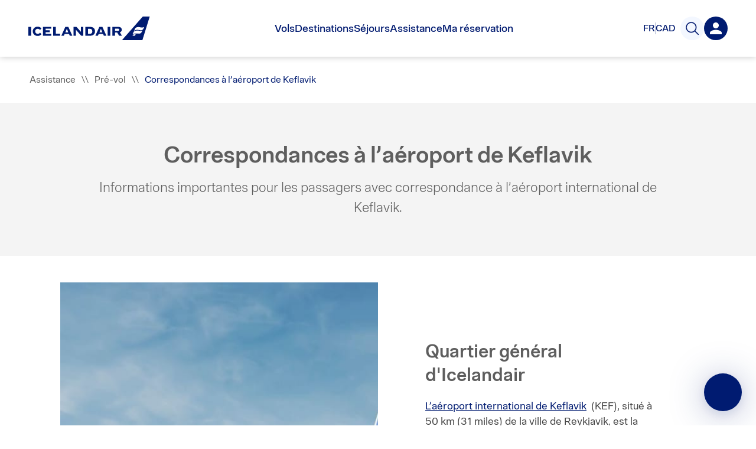

--- FILE ---
content_type: text/javascript
request_url: https://www.icelandair.com/_next/static/173fd23/_buildManifest.js
body_size: 3315
content:
self.__BUILD_MANIFEST=function(s,c,a,t,e,i,f,u,b,p,d,n,r,h,o,l,g,k,j,m,v,_,y,C,F,w,A,D,I,N,O,S,U,B,P,E,L,M,T,V){return{__rewrites:{beforeFiles:[],afterFiles:[],fallback:[]},"/_error":[s,E,"static/chunks/pages/_error-b1d4149fc292388c.js"],"/about":[s,c,"static/css/37860f58ed3f3137.css","static/chunks/pages/about-11c763c280d238c6.js"],"/about/detail":[s,c,t,a,e,u,b,i,p,w,f,d,n,r,m,I,N,B,"static/css/c5c899a023ba96ca.css","static/chunks/pages/about/detail-5eda641433df4725.js"],"/about/flying-since-1937":[s,c,e,"static/chunks/7750-4243a5f28cb48f5b.js",d,n,m,"static/css/38c2a2384a6b4889.css","static/chunks/pages/about/flying-since-1937-71e5b86c25b8fb30.js"],"/about/our-fleet":[s,c,t,a,e,u,b,i,f,d,n,m,B,"static/css/4f6e7fc8f95a0237.css","static/chunks/pages/about/our-fleet-ad94fd60086fe588.js"],"/about/our-fleet/fleet":[s,c,t,a,u,b,i,h,f,P,"static/css/2206fee0145b6165.css","static/chunks/pages/about/our-fleet/fleet-ee48a6835f06ae0a.js"],"/about/our-fleet/planes":[s,c,t,a,e,u,b,i,f,d,n,m,P,"static/css/30af8a54c3d11f67.css","static/chunks/pages/about/our-fleet/planes-d69136981a793edd.js"],"/about/routemap":[s,"static/css/095fdf9d041b1426.css","static/chunks/pages/about/routemap-389a09f93bb77199.js"],"/app/chat":[s,"static/chunks/pages/app/chat-2d6a0225c3251d49.js"],"/app/search":[s,c,t,a,u,b,o,l,"static/css/3ba37042dc10bf20.css","static/chunks/pages/app/search-1539a155b8fefa8d.js"],"/blog":[s,c,t,a,e,u,b,i,o,g,h,f,k,j,l,v,_,y,C,"static/css/16fd953d7e77e8fe.css","static/chunks/pages/blog-42a8499567de4f5c.js"],"/blog/detail":[s,c,t,a,e,u,b,i,p,o,g,h,w,f,d,n,k,j,l,v,_,r,y,C,m,I,N,"static/css/d6a10f50c0d6e7ad.css","static/chunks/pages/blog/detail-8ee9dc6d75aeeb14.js"],"/error":[s,E,"static/chunks/pages/error-9f383b0363288f40.js"],"/flights":[s,c,t,a,e,u,b,i,p,o,g,h,f,k,j,l,v,_,y,C,"static/css/48bbb47698ac3e5e.css","static/chunks/pages/flights-f268cf83179b5952.js"],"/flights/campaign":[s,c,t,a,e,u,b,i,o,g,h,"static/chunks/485-1bfba6756291eee1.js",f,d,n,k,j,l,v,_,y,C,"static/css/3f723f253c67d25f.css","static/chunks/pages/flights/campaign-930d49edd2777864.js"],"/flights/campaign/detail":[s,c,t,a,e,u,b,i,p,o,g,h,w,f,d,n,k,j,l,v,_,r,y,C,m,I,N,P,"static/css/cba1137e673d953c.css","static/chunks/pages/flights/campaign/detail-29d9fbd96aa73056.js"],"/flights/gift-certificate":[s,c,a,e,i,p,w,f,d,n,r,m,I,N,"static/css/b46caaee0fb622f9.css","static/chunks/pages/flights/gift-certificate-0ed374737610c714.js"],"/flights/special-offers":[s,c,t,a,e,u,b,i,o,g,h,L,"static/chunks/4148-9318affe5d0085d7.js",f,d,n,k,j,l,v,_,y,C,M,"static/css/f000128b54932d7c.css","static/chunks/pages/flights/special-offers-7cbab60695dc2a1a.js"],"/flights/special-offers/FinePrint":["static/css/7be81ab51cd8df14.css","static/chunks/pages/flights/special-offers/FinePrint-93388cb528b20887.js"],"/flights/special-offers/NoOffersAvailable":[c,"static/css/f1d65f705b41ad38.css","static/chunks/pages/flights/special-offers/NoOffersAvailable-f56d49ed6af9f756.js"],"/flights/special-offers/SpecialOfferView":[c,t,a,e,u,b,i,o,g,h,L,f,k,j,l,v,_,y,C,M,"static/css/a02ad61e415d50da.css","static/chunks/pages/flights/special-offers/SpecialOfferView-259d41392b7baec3.js"],"/general":[s,c,t,a,e,u,b,i,"static/chunks/462-d4599f79fde49707.js",f,B,"static/css/7c246851a0230bf6.css","static/chunks/pages/general-97eea8443a809bbb.js"],"/hidden/global-search":[F,s,t,A,D,"static/chunks/9827-0e25aa3829e2cf7a.js",O,"static/chunks/6771-b44be6622f303371.js","static/css/6c3c63974fe617c0.css","static/chunks/pages/hidden/global-search-3578aa42e84c8051.js"],"/holidays/search":[s,c,a,u,"static/css/ae481356ac6f2529.css","static/chunks/pages/holidays/search-197a61abb5679ae5.js"],"/holidays/[packageDetails]":[s,c,t,a,u,b,T,"static/chunks/1117-62c7b20cf4908e2d.js",V,"static/css/7bc6ec9df3ba93a5.css","static/chunks/pages/holidays/[packageDetails]-aa62afca8af43e34.js"],"/home":[s,c,t,a,e,u,b,i,o,g,h,"static/chunks/5195-d5ca6c4491413aa0.js",f,d,n,k,j,l,v,_,y,C,m,"static/css/48b2c4b692fab69a.css","static/chunks/pages/home-9c469af435de4c8f.js"],"/home/assets/bg":["static/chunks/pages/home/assets/bg-043418a1d90b8bac.js"],"/info":[c,a,e,i,p,w,f,d,n,r,m,I,N,"static/css/ec37d99d7f95ccf9.css","static/chunks/pages/info-99e07cf0a705df65.js"],"/landing/newsletter":[s,c,"static/chunks/2496-9b46df45e329c6f6.js","static/chunks/1759-e75b7c6e7498f8d0.js","static/css/2b0d3961ce17b8a6.css","static/chunks/pages/landing/newsletter-627d6c544c312dd7.js"],"/landing/viasat":[c,"static/css/b9a7f93826d54257.css","static/chunks/pages/landing/viasat-4f7da17466067925.js"],"/packages":[s,c,t,a,e,u,b,i,o,g,h,T,"static/chunks/1933-fb62c6df761bd5f0.js",f,k,j,l,v,_,y,C,V,"static/css/8ef48e252d67cef3.css","static/chunks/pages/packages-0f3b528f61036798.js"],"/saga-club/manage-profile":[s,c,p,"static/chunks/2942-4cc2aa3e861d97f3.js","static/chunks/3832-1a2a31e547bcb25c.js","static/chunks/4424-6fe055242f063817.js","static/css/f5ffb99bb3d0e15e.css","static/chunks/pages/saga-club/manage-profile-8890852f268c82ac.js"],"/sitemap":[s,"static/css/34efd21e10c48d7a.css","static/chunks/pages/sitemap-d7f58f50b33ea24e.js"],"/support":[F,s,c,t,a,e,u,b,i,p,o,g,h,A,D,"static/chunks/3438-6178284b9279ae09.js",f,k,j,l,v,_,r,y,C,O,S,"static/css/91b14ef88ccb0c72.css","static/chunks/pages/support-83248d747fdf2440.js"],"/support/airport":[F,s,c,t,p,A,D,"static/chunks/7064-9337734c1ddf7d25.js",r,O,S,U,"static/css/0cbab026a6561497.css","static/chunks/pages/support/airport-6194784674ccea8a.js"],"/support/airports":[F,s,c,t,p,A,D,"static/chunks/2676-8ca172fe459f15aa.js",r,O,S,U,"static/css/154c912f65aa9967.css","static/chunks/pages/support/airports-ba33cd073b2b608b.js"],"/support/airports/saga-lounge":[s,c,t,a,e,u,b,"static/chunks/4522-4fcf25c33cdf85bf.js",d,n,m,"static/css/d19d74cd8cade9d6.css","static/chunks/pages/support/airports/saga-lounge-48a439619c2d7c9d.js"],"/support/category":[F,s,c,t,a,e,u,b,i,p,o,g,h,A,D,"static/chunks/756-42094045adb8dd98.js",f,k,j,l,v,_,r,y,C,O,S,"static/css/dae313689c32a144.css","static/chunks/pages/support/category-031c64f1f3815265.js"],"/support/classes-of-service":[s,c,a,e,i,p,w,f,d,n,r,m,I,N,"static/css/4f8256927e61fc40.css","static/chunks/pages/support/classes-of-service-52660a75d40c7cbd.js"],"/support/contact-us":[F,s,c,t,a,e,u,b,i,p,o,g,h,A,D,"static/chunks/4305-ebfe25739a10fb6c.js",f,k,j,l,v,_,r,y,C,O,S,"static/css/40f53d9dcc8aa469.css","static/chunks/pages/support/contact-us-8d7a14d2d64155fe.js"],"/support/contact-us/ContactUsCards":["static/css/2ca66577fb318864.css","static/chunks/pages/support/contact-us/ContactUsCards-a4db46dcfa7d52ac.js"],"/support/detail":[F,s,c,t,a,e,u,b,i,p,A,D,w,"static/chunks/6931-745e2bb13dadb6f6.js",f,d,n,r,m,O,S,I,N,U,B,"static/css/7bb50b9538d2e5de.css","static/chunks/pages/support/detail-4d39f84e762b502c.js"],"/support/entertainment":[F,s,c,t,a,e,u,b,i,p,o,g,h,A,D,"static/chunks/7451-e1615837db4f3a8d.js",f,k,j,l,v,_,r,y,C,O,S,"static/css/6a538215fe9f885b.css","static/chunks/pages/support/entertainment-0ddc96505b6a834d.js"],"/support/flight-schedule":[F,s,c,t,a,e,u,b,i,o,g,h,"static/chunks/3354-61a31efbba456317.js",f,k,j,l,v,_,y,C,"static/css/af6a32312fc6463b.css","static/chunks/pages/support/flight-schedule-1b8483c5533d5940.js"],"/support/flight-status":[F,s,c,a,e,i,p,g,w,"static/chunks/3636-c7bdb05ecc4d8c88.js",f,d,n,k,j,r,m,S,I,N,"static/css/ab7561444143baf1.css","static/chunks/pages/support/flight-status-8709c0966df8a6de.js"],"/support/kitchen":[F,s,c,t,a,e,u,b,i,p,o,g,h,A,D,w,"static/chunks/9974-1c055e47ac340007.js",f,d,n,k,j,l,v,_,r,y,C,"static/css/9965469a93b2d25e.css","static/chunks/pages/support/kitchen-1e912690bb2ea9bd.js"],"/support/terms-detail":[F,s,c,t,a,e,i,p,A,D,w,"static/chunks/7083-7334b6494f7ae281.js",f,d,n,r,m,O,S,I,N,U,"static/css/150b0319165b21d5.css","static/chunks/pages/support/terms-detail-d8d17980e4571473.js"],"/support/travel-alert":[F,s,c,t,a,e,i,p,A,D,w,"static/chunks/6979-63d3aef197ccb4bf.js",f,d,n,r,m,O,S,I,N,U,"static/css/129128f2fb40918e.css","static/chunks/pages/support/travel-alert-b679dbcf6df03898.js"],"/support/travel-credit":[s,c,"static/css/21e74e5eb67f42ce.css","static/chunks/pages/support/travel-credit-c29888bd03d7c91f.js"],"/vacations/tour":[s,c,t,a,e,u,b,i,o,g,h,"static/chunks/7291-5983bd62d5290b2a.js",f,k,j,l,v,_,y,C,"static/css/972407d6fca06be9.css","static/chunks/pages/vacations/tour-d9b96f8f87d3db60.js"],"/vacations/tours":[s,c,t,a,e,u,b,"static/chunks/3992-3e6c4a7834806fbb.js",d,n,m,"static/css/70353ae4690b629e.css","static/chunks/pages/vacations/tours-4bca7ac9b8cb83ae.js"],sortedPages:["/_app","/_error","/about","/about/detail","/about/flying-since-1937","/about/our-fleet","/about/our-fleet/fleet","/about/our-fleet/planes","/about/routemap","/app/chat","/app/search","/blog","/blog/detail","/error","/flights","/flights/campaign","/flights/campaign/detail","/flights/gift-certificate","/flights/special-offers","/flights/special-offers/FinePrint","/flights/special-offers/NoOffersAvailable","/flights/special-offers/SpecialOfferView","/general","/hidden/global-search","/holidays/search","/holidays/[packageDetails]","/home","/home/assets/bg","/info","/landing/newsletter","/landing/viasat","/packages","/saga-club/manage-profile","/sitemap","/support","/support/airport","/support/airports","/support/airports/saga-lounge","/support/category","/support/classes-of-service","/support/contact-us","/support/contact-us/ContactUsCards","/support/detail","/support/entertainment","/support/flight-schedule","/support/flight-status","/support/kitchen","/support/terms-detail","/support/travel-alert","/support/travel-credit","/vacations/tour","/vacations/tours"]}}("static/chunks/9515-e7ad5c6b876a4e7b.js","static/chunks/3953-4502ef5e4e05559f.js","static/chunks/8482-08bc2f9104b5b1b8.js","static/chunks/5782-4ec38d8b9d98e50a.js","static/chunks/8530-973b641ca112ea17.js","static/chunks/3415-3d5fb8224c07df9d.js","static/chunks/1871-94862bb18d98a961.js","static/chunks/6338-f0f0e197e3306f28.js","static/chunks/3540-d40236c2596bc774.js","static/chunks/6503-f7f804d9f70316b6.js","static/chunks/9554-6d730b3ade45594a.js","static/css/b6e06874a0b43002.css","static/chunks/7897-922e73a6e2d20e4a.js","static/chunks/8611-7f14f876a2dbf88e.js","static/chunks/1132-c1a869e06ac46f0a.js","static/chunks/110-8135955059a60f3b.js","static/chunks/5208-8b3ff2286599dcc3.js","static/css/35e6920929fbb23a.css","static/chunks/2556-09df3c27a200840e.js","static/chunks/2791-81360b0543ef18e6.js","static/css/e228025a425765d3.css","static/chunks/8377-3d140386c21886ec.js","static/css/b1e9a1ad415865c7.css","static/chunks/3384-d91d23998bbe598c.js","static/chunks/fab70b64-4e9f49cc39c177c9.js","static/chunks/4699-f0822936ee405f13.js","static/chunks/7201-1c27a5ca7c39b2b4.js","static/chunks/9860-be605e48af76bfe6.js","static/css/9b46fc6aa2ffb865.css","static/chunks/75-60a5fbff5de250fd.js","static/chunks/5186-e77539e930aa0cb1.js","static/chunks/2265-ecde270979eff75c.js","static/chunks/918-89a4bbb9bea72664.js","static/chunks/7305-c3aa4d4b9cfb5a7f.js","static/chunks/2031-01950f99c2f3d03e.js","static/css/f2adab1aef09dfe9.css","static/chunks/6238-7dd17b7a52fefef1.js","static/chunks/9442-7f72676df62a76d1.js","static/chunks/9481-9e1c67e92ae0c69b.js","static/chunks/5077-d926c5443fe00ad9.js"),self.__BUILD_MANIFEST_CB&&self.__BUILD_MANIFEST_CB();

--- FILE ---
content_type: text/javascript
request_url: https://www.icelandair.com/_next/static/chunks/7201-1c27a5ca7c39b2b4.js
body_size: 1855
content:
(self.webpackChunk_N_E=self.webpackChunk_N_E||[]).push([[7201],{35839:function(t,r,n){var e=n(80751)(n(73401),"DataView");t.exports=e},80712:function(t,r,n){var e=n(80751)(n(73401),"Promise");t.exports=e},353:function(t,r,n){var e=n(80751)(n(73401),"Set");t.exports=e},53180:function(t,r,n){var e=n(80751)(n(73401),"WeakMap");t.exports=e},47189:function(t,r,n){var e=n(85606),o=n(43735),u=n(2428),c=n(7757),f=n(30911),i=n(56868),a=Object.prototype.hasOwnProperty;t.exports=function(t,r){var n=u(t),p=!n&&o(t),s=!n&&!p&&c(t),b=!n&&!p&&!s&&i(t),j=n||p||s||b,y=j?e(t.length,String):[],v=y.length;for(var x in t)!r&&!a.call(t,x)||j&&("length"==x||s&&("offset"==x||"parent"==x)||b&&("buffer"==x||"byteLength"==x||"byteOffset"==x)||f(x,v))||y.push(x);return y}},65517:function(t){t.exports=function(t){return t.split("")}},75227:function(t,r,n){var e=n(57398),o=n(89109);t.exports=function(t){return o(t)&&"[object Arguments]"==e(t)}},89126:function(t,r,n){var e=n(57398),o=n(6705),u=n(89109),c={};c["[object Float32Array]"]=c["[object Float64Array]"]=c["[object Int8Array]"]=c["[object Int16Array]"]=c["[object Int32Array]"]=c["[object Uint8Array]"]=c["[object Uint8ClampedArray]"]=c["[object Uint16Array]"]=c["[object Uint32Array]"]=!0,c["[object Arguments]"]=c["[object Array]"]=c["[object ArrayBuffer]"]=c["[object Boolean]"]=c["[object DataView]"]=c["[object Date]"]=c["[object Error]"]=c["[object Function]"]=c["[object Map]"]=c["[object Number]"]=c["[object Object]"]=c["[object RegExp]"]=c["[object Set]"]=c["[object String]"]=c["[object WeakMap]"]=!1,t.exports=function(t){return u(t)&&o(t.length)&&!!c[e(t)]}},790:function(t,r,n){var e=n(92403),o=n(39339),u=Object.prototype.hasOwnProperty;t.exports=function(t){if(!e(t))return o(t);var r=[];for(var n in Object(t))u.call(t,n)&&"constructor"!=n&&r.push(n);return r}},85606:function(t){t.exports=function(t,r){for(var n=-1,e=Array(t);++n<t;)e[n]=r(n);return e}},52715:function(t){t.exports=function(t){return function(r){return t(r)}}},69588:function(t,r,n){var e=n(67631);t.exports=function(t,r){return e(r,(function(r){return t[r]}))}},61984:function(t){t.exports=function(t,r){var n=-1,e=t.length;for(r||(r=Array(e));++n<e;)r[n]=t[n];return r}},65064:function(t,r,n){var e=n(35839),o=n(17973),u=n(80712),c=n(353),f=n(53180),i=n(57398),a=n(19235),p="[object Map]",s="[object Promise]",b="[object Set]",j="[object WeakMap]",y="[object DataView]",v=a(e),x=a(o),d=a(u),l=a(c),h=a(f),g=i;(e&&g(new e(new ArrayBuffer(1)))!=y||o&&g(new o)!=p||u&&g(u.resolve())!=s||c&&g(new c)!=b||f&&g(new f)!=j)&&(g=function(t){var r=i(t),n="[object Object]"==r?t.constructor:void 0,e=n?a(n):"";if(e)switch(e){case v:return y;case x:return p;case d:return s;case l:return b;case h:return j}return r}),t.exports=g},98030:function(t){var r=RegExp("[\\u200d\\ud800-\\udfff\\u0300-\\u036f\\ufe20-\\ufe2f\\u20d0-\\u20ff\\ufe0e\\ufe0f]");t.exports=function(t){return r.test(t)}},30911:function(t){var r=/^(?:0|[1-9]\d*)$/;t.exports=function(t,n){var e=typeof t;return!!(n=null==n?9007199254740991:n)&&("number"==e||"symbol"!=e&&r.test(t))&&t>-1&&t%1==0&&t<n}},92403:function(t){var r=Object.prototype;t.exports=function(t){var n=t&&t.constructor;return t===("function"==typeof n&&n.prototype||r)}},98368:function(t){t.exports=function(t){var r=-1,n=Array(t.size);return t.forEach((function(t,e){n[++r]=[e,t]})),n}},39339:function(t,r,n){var e=n(73518)(Object.keys,Object);t.exports=e},20126:function(t,r,n){t=n.nmd(t);var e=n(40151),o=r&&!r.nodeType&&r,u=o&&t&&!t.nodeType&&t,c=u&&u.exports===o&&e.process,f=function(){try{var t=u&&u.require&&u.require("util").types;return t||c&&c.binding&&c.binding("util")}catch(r){}}();t.exports=f},73518:function(t){t.exports=function(t,r){return function(n){return t(r(n))}}},33005:function(t){t.exports=function(t){var r=-1,n=Array(t.size);return t.forEach((function(t){n[++r]=t})),n}},59901:function(t,r,n){var e=n(65517),o=n(98030),u=n(38892);t.exports=function(t){return o(t)?u(t):e(t)}},38892:function(t){var r="[\\ud800-\\udfff]",n="[\\u0300-\\u036f\\ufe20-\\ufe2f\\u20d0-\\u20ff]",e="\\ud83c[\\udffb-\\udfff]",o="[^\\ud800-\\udfff]",u="(?:\\ud83c[\\udde6-\\uddff]){2}",c="[\\ud800-\\udbff][\\udc00-\\udfff]",f="(?:"+n+"|"+e+")"+"?",i="[\\ufe0e\\ufe0f]?",a=i+f+("(?:\\u200d(?:"+[o,u,c].join("|")+")"+i+f+")*"),p="(?:"+[o+n+"?",n,u,c,r].join("|")+")",s=RegExp(e+"(?="+e+")|"+p+a,"g");t.exports=function(t){return t.match(s)||[]}},43735:function(t,r,n){var e=n(75227),o=n(89109),u=Object.prototype,c=u.hasOwnProperty,f=u.propertyIsEnumerable,i=e(function(){return arguments}())?e:function(t){return o(t)&&c.call(t,"callee")&&!f.call(t,"callee")};t.exports=i},71701:function(t,r,n){var e=n(7419),o=n(6705);t.exports=function(t){return null!=t&&o(t.length)&&!e(t)}},7757:function(t,r,n){t=n.nmd(t);var e=n(73401),o=n(88553),u=r&&!r.nodeType&&r,c=u&&t&&!t.nodeType&&t,f=c&&c.exports===u?e.Buffer:void 0,i=(f?f.isBuffer:void 0)||o;t.exports=i},6705:function(t){t.exports=function(t){return"number"==typeof t&&t>-1&&t%1==0&&t<=9007199254740991}},26169:function(t,r,n){var e=n(57398),o=n(2428),u=n(89109);t.exports=function(t){return"string"==typeof t||!o(t)&&u(t)&&"[object String]"==e(t)}},56868:function(t,r,n){var e=n(89126),o=n(52715),u=n(20126),c=u&&u.isTypedArray,f=c?o(c):e;t.exports=f},58834:function(t,r,n){var e=n(47189),o=n(790),u=n(71701);t.exports=function(t){return u(t)?e(t):o(t)}},88553:function(t){t.exports=function(){return!1}},52657:function(t,r,n){var e=n(69588),o=n(58834);t.exports=function(t){return null==t?[]:e(t,o(t))}}}]);
//# sourceMappingURL=7201-1c27a5ca7c39b2b4.js.map

--- FILE ---
content_type: text/plain; charset=utf-8
request_url: https://events.getsitectrl.com/api/v1/events
body_size: 558
content:
{"id":"66f49c0df4100d9a","user_id":"66f49c0df425c546","time":1768762128336,"token":"1768762128.0871ca096d32e0900fbbfe398a63a9c5.7f7ec22fc0c9cf57c2d706a78b1c012a","geo":{"ip":"18.217.255.9","geopath":"147015:147763:220321:","geoname_id":4509177,"longitude":-83.0061,"latitude":39.9625,"postal_code":"43215","city":"Columbus","region":"Ohio","state_code":"OH","country":"United States","country_code":"US","timezone":"America/New_York"},"ua":{"platform":"Desktop","os":"Mac OS","os_family":"Mac OS X","os_version":"10.15.7","browser":"Other","browser_family":"ClaudeBot","browser_version":"1.0","device":"Spider","device_brand":"Spider","device_model":"Desktop"},"utm":{}}

--- FILE ---
content_type: text/javascript
request_url: https://www.icelandair.com/_next/static/chunks/9554-6d730b3ade45594a.js
body_size: 3650
content:
(self.webpackChunk_N_E=self.webpackChunk_N_E||[]).push([[9554],{15778:function(e,n,a){"use strict";var t=a(31501),r=a(61079),o=a(89874),i=a(651),l=a(15662),c=a.n(l),s=a(72482),d=a(94379);n.Z=function(e){var n=(0,d.pe)(),a=n.getFullPath,l=n.allRoutes,u=e.href,_=e.hash,m=e.name,f=e.routeId,h=e.slug,g=e.children,w=e.prefetch,v=e.onClick,p=(0,o.Z)(e,["href","hash","name","routeId","slug","children","prefetch","onClick"]),x=f&&h&&(null===a||void 0===a?void 0:a(f,h))?(0,s.Qj)(a(f,h)):u;x=_?"".concat(x,"#").concat(_):x;var b=(0,s.mD)(l,u),j=function(e){window.location.pathname===(_?x:(0,s.mi)(x))&&e.preventDefault(),null===v||void 0===v||v(e)};return b.includes("[packageDetails]")?(0,i.jsx)(c(),{href:u||"",children:(0,i.jsx)("a",(0,r.Z)((0,t.Z)({onClick:j},p),{children:m||g}))}):(0,i.jsx)(c(),{prefetch:w,href:b,as:_?x:(0,s.mi)(x),children:(0,i.jsx)("a",(0,r.Z)((0,t.Z)({onClick:j},p),{children:m||g}))})}},52538:function(e,n,a){"use strict";var t=a(651),r=a(68471),o=a(16607),i=a.n(o),l=a(15778),c=a(3997),s=a.n(c),d=a(53121),u=a(65492),_=a.n(u);n.Z=function(e){var n=e.href,a=e.title,o=e.children,c=e.className,u=e.buttonValue,m=e.external,f=void 0!==m&&m,h=e.callToAction,g=void 0!==h&&h,w=e.fill,v=void 0!==w&&w,p=e.ariaLabel,x=e.prefetch,b=e.everymundo,j=void 0!==b&&b,C=e.onClick,N=(0,r.useTranslations)()._;if(!n)return null;var I=void 0!==o,k=function(){return I?o:u?a:N("icelandair.com.button.readmore")},y=function(){return u?a:"".concat(N("icelandair.com.button.aria.readmore")," ").concat(a)};return g?(0,t.jsx)(d.MV,{href:n,label:k(),className:s()(_().arrow_button)}):f?(0,t.jsxs)("a",{href:n,target:"_blank",rel:"noopener noreferrer",className:s()(c,!I&&_().read_more,v&&_().no_border),"aria-label":p||!I?"".concat(a," - external link"):void 0,onClick:C,"data-cy":"readMoreExternalLink",children:[k(),(0,t.jsx)(i(),{name:"open-in-new",color:"white",className:_().new_window_icon})]}):j?(0,t.jsx)("a",{href:n,target:"_parent",className:s()(c,!I&&_().read_more,v&&_().no_border),"aria-label":p||!I?y():void 0,onClick:function(e){return e.preventDefault(),C&&C(),window.location.href=n,!1},"data-cy":"readMoreExternalLink",children:k()}):(0,t.jsx)(l.Z,{"data-cy":"readMoreLink",href:n,className:s()(c,!I&&_().read_more,v&&_().no_border),"aria-label":p||!I?y():void 0,onClick:C,prefetch:x,children:k()})}},60238:function(e,n,a){"use strict";var t=a(651),r=a(53410),o=a.n(r);a(92379);function i(e){return(0,t.jsx)("div",{className:e.className,children:e.children})}i.propTypes={className:o().string,children:o().any.isRequired,offset:o().number,animateIn:o().string},n.Z=i},6027:function(e,n,a){"use strict";var t=a(651),r=a(3997),o=a.n(r),i=a(40909),l=a(53410),c=a.n(l),s=(a(92379),a(34413)),d=a(82703),u=a.n(d);function _(e,n){return e.map((function(e){return function(e,n){return"".concat(s.nl,"w_").concat(e,"%2Cg_auto%2Cc_fill%2Cf_auto%2Cq_auto/icelandair").concat(n," ").concat(e,"w")}(e,n)}))}function m(e){var n=e.src,a=e.alt,r=e.className,l=e.fullwidth,c=e.sizes,d=e.widths,m=e.maxHeight,f=e.svgContainerClass,h=e.allowCaption,g=void 0!==h&&h,w=e.caption;if(n&&""!==n){var v="svg"===n.substr(n.length-3);return(0,t.jsx)("div",{className:o()(u().img_wrap,r,l?u().fullwidth:null),children:(0,t.jsx)("div",{className:o()(u().image_container,v?f:null),children:v?(0,t.jsx)("img",{className:o()(u().svg,u().image,m?u().max_height:null),src:"".concat(s.nl,"icelandair").concat(n),alt:a||""}):(0,t.jsxs)(t.Fragment,{children:[(0,t.jsx)("img",{className:o()(u().image,m?u().max_height:null),src:"".concat(s.nl,"w_").concat(l?"1200":"780","%2Cg_auto%2Cc_fill%2Cf_auto%2Cq_auto/icelandair").concat(n),srcSet:_(d,n),alt:a||"",sizes:c}),g&&w&&(0,t.jsx)(i.Z,{caption:w,horizontalPadding:!1})]})})})}return null}m.propTypes={src:c().string,alt:c().string,className:c().string,svgContainerClass:c().string,fullwidth:c().bool,sizes:c().string,widths:c().array,maxHeight:c().bool,allowCaption:c().bool,caption:c().string},m.defaultProps={widths:[480,780,1200,1600,2e3,2500,3200],maxHeight:!0},n.Z=m},73284:function(e,n,a){"use strict";var t=a(31501),r=a(651),o=a(3997),i=a.n(o),l=a(60238),c=a(52166),s=a(6027),d=a(40909),u=a(36735),_=a.n(u),m=a(53410),f=a.n(m),h=(a(92379),a(13433)),g=a(12515),w=a.n(g),v=_()((function(){return Promise.resolve().then(a.bind(a,52166))}),{loadableGenerated:{webpack:function(){return[52166]}},loading:function(){return(0,r.jsx)("div",{className:w().lazy_placeholder})},ssr:!1}),p=function(e){var n=e.lazy,a=e.layout,t=e.type,o=e.className,l=e.crop,s=e.backgroundImage,d=e.alt;return p.propTypes={lazy:f().bool,backgroundImage:f().string,className:f().string,crop:f().string,type:f().oneOf(["text","icon","bg","image","mixed"]),layout:f().oneOf(["normal","offset"]),alt:f().string},n?(0,r.jsx)(v,{alt:null!==d&&void 0!==d?d:"",layout:a,className:i()(w().item,w()[t],o),src:s,crop:l&&""!==l?l:"auto",background:!0}):(0,r.jsx)(c.default,{alt:null!==d&&void 0!==d?d:"",layout:a,className:i()(w().item,w()[t],o),src:s,crop:l&&""!==l?l:"auto",background:!0})};function x(e){var n=[w().item,e.fw?w().fw:null,w()[e.alignContent],w()[e.type],w()[e.layout],e.className,e.illustrateImage?w().img_inline:""];if("offset"===e.layout){var a,o,u="right"===e.alignContent?"fadeInBottomLeft":"fadeInBottomRight";return e.backgroundImage?(0,r.jsx)("div",{className:i()(n),children:(0,r.jsx)(l.Z,{offset:e.animationOffset,className:w().image_container,animateIn:u,children:(0,r.jsx)(h.ZP,{once:!0,height:500,children:e.illustrateImage?(0,r.jsx)(s.Z,{src:e.backgroundImage,sizes:"(min-width: 768px) 40vw, 100vw",widths:[480,780,1200],alt:null!==(a=e.alt)&&void 0!==a?a:"",className:w().offset_image,svgContainerClass:w().svg_class,allowCaption:e.allowCaption,caption:e.caption}):(0,r.jsxs)(r.Fragment,{children:[(0,r.jsx)(c.default,{alt:null!==(o=e.alt)&&void 0!==o?o:"",className:w().offset_image,src:e.backgroundImage,crop:e.crop&&""!==e.crop?e.crop:"auto",background:!0}),e.allowCaption&&e.caption&&(0,r.jsx)(d.Z,{caption:e.caption,horizontalPadding:!1})]})})})}):(0,r.jsx)("div",{className:i()(n),"data-cy":"rowItemAnimateWrapper",children:(0,r.jsx)(l.Z,{offset:e.animationOffset,animateIn:u,className:w().text_container,children:(0,r.jsx)("div",{className:i()(w().inner,e.innerStyle),children:e.children})})})}return e.backgroundImage?(0,r.jsx)(p,(0,t.Z)({},e)):(0,r.jsx)("div",{className:i()(n),children:(0,r.jsx)("div",{className:i()(w().inner,e.innerStyle),children:e.children})})}x.defaultProps={alignContent:"left",type:"bg",crop:"auto",lazy:!0,illustrateImage:!1},x.propTypes={children:f().node,backgroundImage:f().string,className:f().string,innerStyle:f().string,crop:f().string,type:f().oneOf(["text","icon","bg","image","mixed"]),layout:f().oneOf(["normal","offset"]),alignContent:f().oneOf(["left","right","center"]),illustrateImage:f().bool,fw:f().bool,animationOffset:f().number},n.Z=x},53121:function(e,n,a){"use strict";a.d(n,{zx:function(){return g},MV:function(){return x},bY:function(){return p},rU:function(){return w},an:function(){return v}});var t=a(33861),r=a(31501),o=a(61079),i=a(89874),l=a(651),c=a(3997),s=a.n(c),d=a(66106),u=function(e){var n=e.direction,a=e.backgroundClass,t=e.arrowClass;return(0,l.jsxs)("svg",{width:"33",height:"32",viewBox:"0 0 33 32",fill:"none",children:[(0,l.jsx)("circle",{className:a,cx:"16.9962",cy:"16",r:"16",transform:"rotate(-180 16.9962 16)"}),(0,l.jsx)("path",{className:t,fillRule:"evenodd",clipRule:"evenodd",d:"M17.5047 8.78251C17.889 8.39824 18.512 8.39824 18.8963 8.78251L25.418 15.3042C25.8023 15.6885 25.8023 16.3115 25.418 16.6958L18.8963 23.2175C18.512 23.6018 17.889 23.6018 17.5047 23.2175C17.1205 22.8332 17.1205 22.2102 17.5047 21.8259L22.3468 16.9838L7.2856 16.9838C6.74215 16.9838 6.30161 16.5433 6.30161 15.9998C6.30161 15.4564 6.74215 15.0158 7.2856 15.0158L22.3465 15.0158L17.5047 10.1741C17.1205 9.78982 17.1205 9.16679 17.5047 8.78251Z",style:"left"===n?{transform:"rotate(-180deg)"}:void 0})]})},_=a(15662),m=a.n(_),f=a(14602),h=a.n(f),g=function(e){var n=e.className,a=e.children,t=(0,i.Z)(e,["className","children"]);return(0,l.jsx)("button",(0,o.Z)((0,r.Z)({className:s()(h().button,n)},t),{children:a}))},w=function(e){var n=e.href,a=e.className,t=e.children;return(0,l.jsx)(m(),{href:n,passHref:!0,children:(0,l.jsx)("a",{children:(0,l.jsx)("span",{className:s()(h().button,a),children:t})})})},v=function(e){var n=e.direction,a=e.isActive,r=void 0===a||a;return(0,l.jsx)("div",{className:s()(h().roundArrow,(0,t.Z)({},h().active,r)),children:(0,l.jsx)(u,{direction:n,arrowClass:h().arrowPath,backgroundClass:h().arrowBackground})})},p=function(e){var n=e.direction,a=e.isActive,r=void 0===a||a,o=e.label,i=e.collapseOnMobile;return(0,l.jsxs)("div",{className:s()(h().labeledArrow,(0,t.Z)({},h().active,r),(0,t.Z)({},h().inverted,"left"===n)),children:[(0,l.jsx)(d.Z,{variant:"body3",color:"blue",className:s()(h().label,(0,t.Z)({},h().hideOnMobile,i)),children:o}),(0,l.jsx)(u,{direction:n,arrowClass:h().arrowPath,backgroundClass:h().arrowBackground})]})},x=function(e){var n=e.href,a=e.label,t=e.className;return(0,l.jsxs)("a",{href:n,className:s()(h().cta,t),children:[(0,l.jsx)("span",{className:s()(h().label),children:a}),(0,l.jsx)(u,{direction:"right",arrowClass:h().arrowPath,backgroundClass:h().arrowBackground})]})}},65492:function(e){e.exports={arrow_button:"ReadMore_arrow_button__V_ti_",read_more:"ReadMore_read_more__Fm0aV",no_border:"ReadMore_no_border___AJmx",new_window_icon:"ReadMore_new_window_icon__LE_Ts"}},12515:function(e){e.exports={item:"RowItem_item__63qg8",inner:"RowItem_inner__4Mxkc",right:"RowItem_right__qrC4Q",left:"RowItem_left__sTIIq",fw:"RowItem_fw__AE8v4",center:"RowItem_center__hQWj8",icon:"RowItem_icon__l3A3v",text:"RowItem_text__I_SaL",action_button:"RowItem_action_button____dSR",bg:"RowItem_bg__7_QdF",image_container:"RowItem_image_container__ttdHt",white:"RowItem_white__04iVu",image:"RowItem_image__AroFt",offset:"RowItem_offset__HwTZL",offset_image:"RowItem_offset_image__ZMuNN",text_container:"RowItem_text_container__Ey2_9",img_inline:"RowItem_img_inline__h_qOo",svg_class:"RowItem_svg_class__35ZKK",lazy_placeholder:"RowItem_lazy_placeholder__4frDc",row_img:"RowItem_row_img___tRJj"}},14602:function(e){e.exports={button:"Button_button__tR9jF",label:"Button_label__fHoL2",cta:"Button_cta__0C3DY",arrowPath:"Button_arrowPath__5RP4I",roundArrow:"Button_roundArrow__xYzr2",arrowBackground:"Button_arrowBackground__ZarYL",active:"Button_active__FC0iQ",labeledArrow:"Button_labeledArrow__EiEdD",hideOnMobile:"Button_hideOnMobile__1ISNc",inverted:"Button_inverted__Mq3y8"}}}]);
//# sourceMappingURL=9554-6d730b3ade45594a.js.map

--- FILE ---
content_type: image/svg+xml
request_url: https://images.contentstack.io/v3/assets/blt279b94f6e22ca52e/blt5d7ffdc0126fc52d/61d31667c455652925b7a853/21-3028-Icelandair-tengifarthegar-Split-1-map-v01.svg
body_size: 11934
content:
<svg xmlns="http://www.w3.org/2000/svg" xmlns:xlink="http://www.w3.org/1999/xlink" viewBox="0 0 1320 600"><defs><style>.cls-1{fill:#54c0e8;}.cls-2{fill:#617695;}.cls-3{fill:#b0bbca;}.cls-4{fill:#ad335d;}.cls-25,.cls-5{fill:#222257;}.cls-27,.cls-28,.cls-29,.cls-30,.cls-6,.cls-8{fill:none;}.cls-6{stroke:#0085c3;}.cls-25,.cls-27,.cls-28,.cls-30,.cls-6,.cls-8{stroke-miterlimit:10;}.cls-25,.cls-27,.cls-6,.cls-8{stroke-width:2px;}.cls-7{fill:#0085c3;}.cls-8{stroke:#86b722;}.cls-9{fill:#86b722;}.cls-10{fill:#001b71;}.cls-11{fill:#001558;}.cls-12{fill:#339dcf;}.cls-13{isolation:isolate;}.cls-14{clip-path:url(#clip-path);}.cls-15{clip-path:url(#clip-path-2);}.cls-16{fill:#3a547b;}.cls-17{clip-path:url(#clip-path-3);}.cls-18{clip-path:url(#clip-path-4);}.cls-19{fill:#8998b0;}.cls-20{clip-path:url(#clip-path-5);}.cls-21{clip-path:url(#clip-path-6);}.cls-22{clip-path:url(#clip-path-7);}.cls-23{fill:#990035;}.cls-24{fill:#9ec54e;}.cls-25,.cls-28,.cls-29,.cls-30{stroke:#fff;}.cls-26{fill:#fff;}.cls-27{stroke:#990035;}.cls-28,.cls-29{stroke-width:1.24px;}.cls-29{stroke-linecap:round;stroke-linejoin:round;}.cls-30{stroke-width:1.24px;}</style><clipPath id="clip-path"><path class="cls-1" d="M892.71,207l-.17-3.13c0,.44.74.85,2.12,1.09l.17,3.13C893.45,207.87,892.73,207.46,892.71,207Z"/></clipPath><clipPath id="clip-path-2"><path class="cls-2" d="M1100.22,237.66l.17,3.13c0,.38-.47.79-1.5,1.16a20.24,20.24,0,0,1-8.68.61l-.17-3.13a20.26,20.26,0,0,0,8.68-.61C1099.75,238.46,1100.24,238,1100.22,237.66Z"/></clipPath><clipPath id="clip-path-3"><path class="cls-1" d="M892.71,164.08l-.17-3.13c0,.44.74.85,2.12,1.09l.17,3.13C893.45,164.93,892.73,164.52,892.71,164.08Z"/></clipPath><clipPath id="clip-path-4"><path class="cls-3" d="M1100.22,194.72l.17,3.13c0,.38-.47.79-1.5,1.16a20.24,20.24,0,0,1-8.68.61l-.17-3.13a20.26,20.26,0,0,0,8.68-.61C1099.75,195.51,1100.24,195.1,1100.22,194.72Z"/></clipPath><clipPath id="clip-path-5"><path class="cls-4" d="M907.14,220l.17,3.13c0,.38-.47.79-1.5,1.16a20.24,20.24,0,0,1-8.68.61l-.17-3.13a20.26,20.26,0,0,0,8.68-.61C906.67,220.75,907.16,220.33,907.14,220Z"/></clipPath><clipPath id="clip-path-6"><path class="cls-4" d="M785.43,263.1l.18,3.13c0,.38-.48.79-1.51,1.16a20.24,20.24,0,0,1-8.68.61l-.17-3.13a20.26,20.26,0,0,0,8.68-.61C785,263.89,785.45,263.48,785.43,263.1Z"/></clipPath><clipPath id="clip-path-7"><path class="cls-4" d="M663.54,306.31l.17,3.13c0,.38-.47.8-1.5,1.16a20.3,20.3,0,0,1-8.69.61l-.17-3.13a20.24,20.24,0,0,0,8.68-.61C663.06,307.11,663.56,306.7,663.54,306.31Z"/></clipPath></defs><g id="BG"><rect class="cls-5" width="1320" height="599.95"/></g><g id="art"><line class="cls-6" x1="593.8" y1="347.45" x2="714.62" y2="347.45"/><rect class="cls-7" x="686.71" y="320.23" width="161.87" height="55.75" rx="27.88"/><line class="cls-8" x1="243.86" y1="298.4" x2="243.86" y2="361.17"/><rect class="cls-7" x="167.89" y="437.58" width="151.94" height="53.36" rx="26.68"/><rect class="cls-9" x="167.89" y="273.79" width="151.94" height="53.36" rx="26.68"/><line class="cls-6" x1="243.86" y1="453.89" x2="243.86" y2="408.65"/><polygon class="cls-10" points="657.42 355.43 640.02 361.6 622.62 367.77 627.18 368.57 631.74 369.38 614.57 375.47 597.4 381.55 618.71 385.31 640.01 389.07 584.37 408.79 528.72 428.52 527.75 428.17 526.78 427.81 519.18 429.76 511.57 431.7 537.09 439.02 562.6 446.33 536.05 453.12 509.51 459.91 456.01 444.44 402.52 428.96 263.66 415.51 124.8 402.06 142.37 393.07 159.93 384.09 292.95 397.32 425.96 410.56 430.14 408.02 434.33 405.49 446.1 401.32 463 406.2 516.5 421.68 543.04 414.89 569.59 408.1 544.07 400.78 518.57 393.46 526.16 391.52 533.77 389.58 534.74 389.94 535.71 390.29 591.36 370.56 641.8 352.68 657.42 355.43"/><polygon class="cls-7" points="657.4 355.44 640 361.61 622.6 367.78 627.17 368.58 631.73 369.39 614.56 375.48 597.4 381.56 618.7 385.32 640.01 389.07 634.8 390.92 584.36 408.8 528.71 428.53 527.74 428.18 526.77 427.82 519.16 429.77 511.57 431.71 537.08 439.02 562.59 446.34 536.04 453.13 509.5 459.92 456 444.45 439.11 439.56 402.51 428.97 263.65 415.52 124.79 402.07 142.35 393.08 159.92 384.1 292.94 397.33 425.95 410.56 430.14 408.03 434.32 405.5 483.41 388.1 532.5 370.69 528.03 369.91 523.58 369.12 558.69 356.67 593.8 344.23 625.6 349.83 657.4 355.44"/><polygon class="cls-11" points="537.41 398.12 537.59 401.25 512.08 393.93 511.91 390.8 537.41 398.12"/><polygon class="cls-12" points="657.42 355.43 657.59 358.56 640.19 364.73 640.02 361.6 657.42 355.43"/><polygon class="cls-12" points="640.02 361.6 640.19 364.73 622.79 370.9 622.62 367.77 640.02 361.6"/><polygon class="cls-12" points="631.74 369.38 631.91 372.51 614.75 378.59 614.57 375.47 631.74 369.38"/><polygon class="cls-12" points="614.57 375.47 614.75 378.59 597.58 384.68 597.4 381.55 614.57 375.47"/><polygon class="cls-12" points="263.66 415.51 263.83 418.64 124.97 405.19 124.8 402.06 263.66 415.51"/><polygon class="cls-12" points="640.01 389.07 640.19 392.19 584.54 411.92 584.37 408.79 640.01 389.07"/><polygon class="cls-12" points="402.52 428.96 402.69 432.09 263.83 418.64 263.66 415.51 402.52 428.96"/><polygon class="cls-12" points="527.75 428.17 527.92 431.3 526.95 430.94 526.78 427.81 527.75 428.17"/><polygon class="cls-12" points="528.72 428.52 528.89 431.65 527.92 431.3 527.75 428.17 528.72 428.52"/><polygon class="cls-12" points="584.37 408.79 584.54 411.92 528.89 431.65 528.72 428.52 584.37 408.79"/><polygon class="cls-12" points="526.78 427.81 526.95 430.94 519.35 432.89 519.18 429.76 526.78 427.81"/><polygon class="cls-12" points="519.18 429.76 519.35 432.89 511.75 434.83 511.57 431.7 519.18 429.76"/><polygon class="cls-12" points="456.01 444.44 456.19 447.56 402.69 432.09 402.52 428.96 456.01 444.44"/><polygon class="cls-12" points="562.6 446.33 562.77 449.46 536.23 456.25 536.05 453.12 562.6 446.33"/><polygon class="cls-12" points="509.51 459.91 509.68 463.04 456.19 447.56 456.01 444.44 509.51 459.91"/><polygon class="cls-12" points="536.05 453.12 536.23 456.25 509.68 463.04 509.51 459.91 536.05 453.12"/><g class="cls-13"><polygon class="cls-2" points="1145.23 175.91 1145.4 179.04 1117.75 188.84 1117.57 185.71 1145.23 175.91"/><g class="cls-13"><path class="cls-1" d="M892.71,207l-.17-3.13c0,.44.74.85,2.12,1.09l.17,3.13C893.45,207.87,892.73,207.46,892.71,207Z"/><g class="cls-14"><g class="cls-13"><path class="cls-1" d="M894.66,205l.17,3.13-.46-.09-.18-3.13.47.09"/><path class="cls-1" d="M894.19,204.89l.18,3.13c-1.08-.25-1.64-.61-1.66-1l-.17-3.13c0,.39.58.75,1.65,1"/></g></g></g><polygon class="cls-1" points="899.65 205.86 899.82 208.99 894.83 208.11 894.66 204.98 899.65 205.86"/><polygon class="cls-2" points="803.52 239.94 803.69 243.07 675.53 220.47 675.36 217.34 803.52 239.94"/><polygon class="cls-2" points="813.25 241.66 813.43 244.78 803.69 243.07 803.52 239.94 813.25 241.66"/><polygon class="cls-2" points="1195.04 199.37 1195.21 202.5 1092.93 238.76 1092.76 235.63 1195.04 199.37"/><polygon class="cls-2" points="1090.04 239.43 1090.21 242.56 1084.87 241.62 1084.7 238.49 1090.04 239.43"/><path class="cls-2" d="M1100.22,237.66l.17,3.13c0,.38-.47.79-1.5,1.16a20.24,20.24,0,0,1-8.68.61l-.17-3.13a20.26,20.26,0,0,0,8.68-.61C1099.75,238.46,1100.24,238,1100.22,237.66Z"/><g class="cls-15"><g class="cls-13"><path class="cls-2" d="M1100.22,237.66l.17,3.13a.22.22,0,0,1,0,.08l-.17-3.13v-.08"/><path class="cls-2" d="M1100.22,237.74l.17,3.13a.44.44,0,0,1,0,.1l-.18-3.13a.38.38,0,0,0,0-.1"/><path class="cls-2" d="M1100.19,237.84l.18,3.13a.41.41,0,0,1,0,.09l-.17-3.13a.36.36,0,0,0,0-.09"/><path class="cls-2" d="M1100.15,237.93l.17,3.13a.37.37,0,0,1-.06.1l-.17-3.13.06-.1"/><path class="cls-2" d="M1100.09,238l.17,3.13-.08.09-.17-3.13.08-.09"/><path class="cls-2" d="M1100,238.12l.17,3.13-.09.09-.18-3.13.1-.09"/><path class="cls-2" d="M1099.91,238.21l.18,3.13-.12.09-.17-3.13.11-.09"/><path class="cls-2" d="M1099.8,238.3l.17,3.13-.14.09-.17-3.13.14-.09"/><path class="cls-2" d="M1099.66,238.39l.17,3.13-.16.09-.18-3.13.17-.09"/><path class="cls-2" d="M1099.49,238.48l.18,3.13-.19.1-.17-3.13a1,1,0,0,0,.18-.1"/><path class="cls-2" d="M1099.31,238.58l.17,3.13-.16.07-.17-3.13.16-.07"/><path class="cls-2" d="M1099.15,238.65l.17,3.13-.17.07-.18-3.12.18-.08"/><path class="cls-2" d="M1099,238.73l.18,3.12-.22.09-.18-3.13.22-.08"/><path class="cls-2" d="M1098.75,238.81l.18,3.13h0l-.2.07-.17-3.13.2-.07h0"/><path class="cls-2" d="M1098.52,238.89l.17,3.13-.24.07-.17-3.13.24-.07"/><path class="cls-2" d="M1098.28,239l.17,3.13-.25.07L1098,239l.26-.08"/><path class="cls-2" d="M1098,239l.18,3.12-.27.07-.18-3.12.27-.07"/><path class="cls-2" d="M1097.75,239.11l.18,3.12-.3.08-.18-3.13.3-.07"/><path class="cls-2" d="M1097.45,239.18l.18,3.13-.37.07-.17-3.12.36-.08"/><path class="cls-2" d="M1097.09,239.26l.17,3.12q-.73.15-1.53.24l-.17-3.13c.53-.06,1-.14,1.53-.23"/><path class="cls-2" d="M1095.56,239.49l.17,3.13-.34,0-.18-3.13.35,0"/><path class="cls-2" d="M1095.21,239.53l.18,3.13-.29,0-.18-3.13.29,0"/><path class="cls-2" d="M1094.92,239.56l.18,3.13-.24,0-.17-3.13.23,0"/><path class="cls-2" d="M1094.69,239.58l.17,3.13h-.23l-.18-3.13h.24"/><path class="cls-2" d="M1094.45,239.59l.18,3.13-.22,0-.17-3.13.21,0"/><path class="cls-2" d="M1094.24,239.61l.17,3.13h-.21l-.17-3.13h.21"/><path class="cls-2" d="M1094,239.62l.17,3.13H1094l-.17-3.13h.21"/><path class="cls-2" d="M1093.82,239.63l.17,3.13h-.21l-.18-3.13h.22"/><path class="cls-2" d="M1093.6,239.64l.18,3.13h-.22l-.17-3.13h.21"/><path class="cls-2" d="M1093.39,239.64l.17,3.13h-.21l-.18-3.13h.22"/><path class="cls-2" d="M1093.17,239.65l.18,3.13h-.23l-.17-3.13h.22"/><path class="cls-2" d="M1093,239.65l.17,3.13h-.23l-.17-3.13h.23"/><path class="cls-2" d="M1092.72,239.65l.17,3.13h-.24l-.18-3.12h.25"/><path class="cls-2" d="M1092.47,239.65l.18,3.12h-.26l-.17-3.13h.25"/><path class="cls-2" d="M1092.22,239.64l.17,3.13h-.26l-.17-3.13h.26"/><path class="cls-2" d="M1092,239.63l.17,3.13-.27,0-.17-3.12h.27"/><path class="cls-2" d="M1091.69,239.62l.17,3.12h-.27l-.17-3.13.27,0"/><path class="cls-2" d="M1091.42,239.6l.17,3.13-.3,0-.17-3.13.3,0"/><path class="cls-2" d="M1091.12,239.57l.17,3.13-.33,0-.18-3.13.34,0"/><path class="cls-2" d="M1090.78,239.54l.18,3.13-.36,0-.17-3.13.35,0"/><path class="cls-2" d="M1090.43,239.49l.17,3.13-.39-.06-.17-3.13.39.06"/><polyline class="cls-2" points="1090.04 239.43 1090.21 242.56 1090.21 242.56 1090.04 239.43 1090.04 239.43"/></g></g><polygon class="cls-2" points="1084.7 238.49 1084.87 241.62 1077.7 244.16 1077.53 241.03 1084.7 238.49"/><polygon class="cls-2" points="1098.26 244.69 1098.44 247.82 1009.48 279.35 1009.3 276.23 1098.26 244.69"/><path class="cls-16" d="M1145.23,175.91l-27.66,9.8L1195,199.37l-102.28,36.26,5.34.94c2.57.45,2.84,1.46.62,2.25a20.26,20.26,0,0,1-8.68.61l-5.34-.94-7.17,2.54,20.73,3.66-89,31.53-196-34.56-9.73-1.72-128.17-22.6L738,195.13l128.17,22.59,22.2-7.87,4.09-1.45,7.17-2.54-5-.88c-2.57-.45-2.85-1.46-.62-2.25a20.26,20.26,0,0,1,8.68-.61l5,.88L1010,166.74l77.45,13.66,27.66-9.81Z"/><polygon class="cls-2" points="1009.3 276.23 1009.48 279.35 813.43 244.78 813.25 241.66 1009.3 276.23"/></g><g class="cls-13"><polygon class="cls-3" points="1145.23 132.97 1145.4 136.1 1117.75 145.9 1117.57 142.77 1145.23 132.97"/><g class="cls-13"><path class="cls-1" d="M892.71,164.08l-.17-3.13c0,.44.74.85,2.12,1.09l.17,3.13C893.45,164.93,892.73,164.52,892.71,164.08Z"/><g class="cls-17"><g class="cls-13"><path class="cls-3" d="M894.66,162l.17,3.13-.46-.1-.18-3.12.47.09"/><path class="cls-3" d="M894.19,162l.18,3.12c-1.08-.24-1.64-.6-1.66-1l-.17-3.13c0,.39.58.75,1.65,1"/></g></g></g><polygon class="cls-3" points="899.65 162.92 899.82 166.05 894.83 165.17 894.66 162.04 899.65 162.92"/><polygon class="cls-3" points="803.52 197 803.69 200.13 675.53 177.53 675.36 174.4 803.52 197"/><polygon class="cls-3" points="813.25 198.72 813.43 201.84 803.69 200.13 803.52 197 813.25 198.72"/><polygon class="cls-3" points="1195.04 156.43 1195.21 159.56 1092.93 195.82 1092.76 192.69 1195.04 156.43"/><polygon class="cls-3" points="1090.04 196.49 1090.21 199.62 1084.87 198.68 1084.7 195.55 1090.04 196.49"/><path class="cls-3" d="M1100.22,194.72l.17,3.13c0,.38-.47.79-1.5,1.16a20.24,20.24,0,0,1-8.68.61l-.17-3.13a20.26,20.26,0,0,0,8.68-.61C1099.75,195.51,1100.24,195.1,1100.22,194.72Z"/><g class="cls-18"><g class="cls-13"><path class="cls-3" d="M1100.22,194.72l.17,3.13a.22.22,0,0,1,0,.08l-.17-3.13v-.08"/><path class="cls-3" d="M1100.22,194.8l.17,3.13a.44.44,0,0,1,0,.1l-.18-3.13a.38.38,0,0,0,0-.1"/><path class="cls-3" d="M1100.19,194.9l.18,3.13a.41.41,0,0,1,0,.09l-.17-3.13a.36.36,0,0,0,0-.09"/><path class="cls-3" d="M1100.15,195l.17,3.13a.24.24,0,0,1-.06.09l-.17-3.12.06-.1"/><path class="cls-3" d="M1100.09,195.09l.17,3.12-.08.1-.17-3.13.08-.09"/><path class="cls-3" d="M1100,195.18l.17,3.13-.09.09-.18-3.13.1-.09"/><path class="cls-3" d="M1099.91,195.27l.18,3.13-.12.09-.17-3.13.11-.09"/><path class="cls-3" d="M1099.8,195.36l.17,3.13-.14.09-.17-3.13.14-.09"/><path class="cls-3" d="M1099.66,195.45l.17,3.13-.16.09-.18-3.13.17-.09"/><path class="cls-3" d="M1099.49,195.54l.18,3.13-.19.1-.17-3.13a1,1,0,0,0,.18-.1"/><path class="cls-3" d="M1099.31,195.64l.17,3.13-.16.07-.17-3.13.16-.07"/><path class="cls-3" d="M1099.15,195.71l.17,3.13-.17.07-.18-3.13.18-.07"/><path class="cls-3" d="M1099,195.78l.18,3.13-.22.09-.18-3.13.22-.09"/><path class="cls-3" d="M1098.75,195.87l.18,3.13h0l-.2.07-.17-3.13.2-.07h0"/><path class="cls-3" d="M1098.52,196l.17,3.13-.24.07-.17-3.13.24-.07"/><path class="cls-3" d="M1098.28,196l.17,3.13-.25.07-.18-3.12.26-.08"/><path class="cls-3" d="M1098,196.1l.18,3.12-.27.07-.18-3.12.27-.07"/><path class="cls-3" d="M1097.75,196.17l.18,3.12-.3.08-.18-3.13.3-.07"/><path class="cls-3" d="M1097.45,196.24l.18,3.13-.37.07-.17-3.13.36-.07"/><path class="cls-3" d="M1097.09,196.31l.17,3.13q-.73.15-1.53.24l-.17-3.13q.8-.09,1.53-.24"/><path class="cls-3" d="M1095.56,196.55l.17,3.13-.34,0-.18-3.13.35,0"/><path class="cls-3" d="M1095.21,196.59l.18,3.13-.29,0-.18-3.13.29,0"/><path class="cls-3" d="M1094.92,196.62l.18,3.13-.24,0-.17-3.13.23,0"/><path class="cls-3" d="M1094.69,196.64l.17,3.13h-.23l-.18-3.13h.24"/><path class="cls-3" d="M1094.45,196.65l.18,3.13-.22,0-.17-3.13.21,0"/><path class="cls-3" d="M1094.24,196.67l.17,3.13h-.21l-.17-3.13h.21"/><path class="cls-3" d="M1094,196.68l.17,3.13H1094l-.17-3.13h.21"/><path class="cls-3" d="M1093.82,196.69l.17,3.13h-.21l-.18-3.13h.22"/><path class="cls-3" d="M1093.6,196.7l.18,3.13h-.22l-.17-3.13h.21"/><path class="cls-3" d="M1093.39,196.7l.17,3.13h-.21l-.18-3.13h.22"/><path class="cls-3" d="M1093.17,196.71l.18,3.13h-.23l-.17-3.13h.22"/><path class="cls-3" d="M1093,196.71l.17,3.13h-.23l-.17-3.13h.23"/><path class="cls-3" d="M1092.72,196.71l.17,3.13h-.24l-.18-3.13h.25"/><path class="cls-3" d="M1092.47,196.7l.18,3.13h-.26l-.17-3.13h.25"/><path class="cls-3" d="M1092.22,196.7l.17,3.13h-.26l-.17-3.13h.26"/><path class="cls-3" d="M1092,196.69l.17,3.13-.27,0-.17-3.13.27,0"/><path class="cls-3" d="M1091.69,196.67l.17,3.13h-.27l-.17-3.13h.27"/><path class="cls-3" d="M1091.42,196.66l.17,3.13-.3,0-.17-3.13.3,0"/><path class="cls-3" d="M1091.12,196.63l.17,3.13-.33,0-.18-3.13.34,0"/><path class="cls-3" d="M1090.78,196.6l.18,3.13-.36,0-.17-3.13.35,0"/><path class="cls-3" d="M1090.43,196.55l.17,3.13-.39-.06-.17-3.13.39.06"/><polyline class="cls-3" points="1090.04 196.49 1090.21 199.62 1090.21 199.62 1090.04 196.49 1090.04 196.49"/></g></g><polygon class="cls-3" points="1084.7 195.55 1084.87 198.68 1077.7 201.22 1077.53 198.09 1084.7 195.55"/><polygon class="cls-3" points="1098.26 201.75 1098.44 204.88 1009.48 236.41 1009.3 233.28 1098.26 201.75"/><path class="cls-19" d="M1145.23,133l-27.66,9.8L1195,156.43l-102.28,36.26,5.34.94c2.57.45,2.84,1.46.62,2.25a20.26,20.26,0,0,1-8.68.61l-5.34-.94-7.17,2.54,20.73,3.66-89,31.53-196-34.56L803.52,197,675.35,174.4,738,152.18l128.17,22.6,22.2-7.87,4.09-1.45,7.17-2.54-5-.88c-2.57-.45-2.85-1.46-.62-2.25a20.26,20.26,0,0,1,8.68-.61l5,.88L1010,123.8l77.45,13.66,27.66-9.81Z"/><polygon class="cls-3" points="1009.3 233.28 1009.48 236.41 813.43 201.84 813.25 198.72 1009.3 233.28"/></g><polygon class="cls-4" points="872.2 217.36 872.38 220.49 869.17 219.92 869 216.79 872.2 217.36"/><polygon class="cls-4" points="902.01 215.84 902.18 218.97 897.49 220.63 897.31 217.5 902.01 215.84"/><polygon class="cls-4" points="896.96 221.72 897.13 224.85 889.42 223.49 889.25 220.36 896.96 221.72"/><path class="cls-4" d="M907.14,220l.17,3.13c0,.38-.47.79-1.5,1.16a20.24,20.24,0,0,1-8.68.61l-.17-3.13a20.26,20.26,0,0,0,8.68-.61C906.67,220.75,907.16,220.33,907.14,220Z"/><g class="cls-20"><g class="cls-13"><path class="cls-4" d="M907.14,220l.17,3.13a.22.22,0,0,1,0,.08l-.17-3.13V220"/><path class="cls-4" d="M907.14,220l.17,3.13a.36.36,0,0,1,0,.1l-.18-3.13a.38.38,0,0,0,0-.1"/><path class="cls-4" d="M907.11,220.13l.18,3.13a.41.41,0,0,1,0,.09l-.17-3.13a.36.36,0,0,0,0-.09"/><path class="cls-4" d="M907.07,220.22l.17,3.13a.37.37,0,0,1-.06.1l-.17-3.13.06-.1"/><path class="cls-4" d="M907,220.32l.17,3.13-.08.09-.17-3.13.08-.09"/><path class="cls-4" d="M906.93,220.41l.17,3.13-.1.09-.17-3.13.1-.09"/><path class="cls-4" d="M906.83,220.5l.17,3.13-.11.09-.17-3.13.11-.09"/><path class="cls-4" d="M906.72,220.59l.17,3.13-.14.09-.17-3.13.14-.09"/><path class="cls-4" d="M906.58,220.68l.17,3.13-.16.09-.18-3.12.17-.1"/><path class="cls-4" d="M906.41,220.78l.18,3.12-.19.1-.18-3.13.19-.09"/><path class="cls-4" d="M906.22,220.87l.18,3.13-.16.07-.17-3.13.15-.07"/><path class="cls-4" d="M906.07,220.94l.17,3.13a.75.75,0,0,1-.18.07l-.17-3.12.18-.08"/><path class="cls-4" d="M905.89,221l.17,3.12-.22.09-.17-3.13.22-.08"/><path class="cls-4" d="M905.67,221.1l.17,3.13h0l-.2.07-.17-3.13.2-.07h0"/><path class="cls-4" d="M905.44,221.18l.17,3.13-.24.07-.17-3.13.24-.07"/><path class="cls-4" d="M905.2,221.25l.17,3.13-.25.08-.18-3.13.26-.08"/><path class="cls-4" d="M904.94,221.33l.18,3.13-.27.07-.18-3.13.27-.07"/><path class="cls-4" d="M904.67,221.4l.18,3.13-.3.07-.18-3.13.3-.07"/><path class="cls-4" d="M904.37,221.47l.18,3.13-.37.07-.17-3.12.36-.08"/><path class="cls-4" d="M904,221.55l.17,3.12q-.73.15-1.53.24l-.18-3.13c.54-.06,1-.14,1.54-.23"/><path class="cls-4" d="M902.47,221.78l.18,3.13-.35,0-.17-3.13.34,0"/><path class="cls-4" d="M902.13,221.82l.17,3.13-.28,0-.18-3.13.29,0"/><path class="cls-4" d="M901.84,221.85,902,225l-.24,0-.17-3.13.23,0"/><path class="cls-4" d="M901.61,221.87l.17,3.13h-.23l-.18-3.12.24,0"/><path class="cls-4" d="M901.37,221.89l.18,3.12-.22,0-.17-3.13h.21"/><path class="cls-4" d="M901.16,221.9l.17,3.13h-.21l-.17-3.13h.21"/><path class="cls-4" d="M901,221.91l.17,3.13h-.21l-.18-3.13H901"/><path class="cls-4" d="M900.73,221.92l.18,3.13h-.21l-.18-3.13h.21"/><path class="cls-4" d="M900.52,221.93l.18,3.13h-.22l-.17-3.13h.21"/><path class="cls-4" d="M900.31,221.93l.17,3.13h-.22l-.17-3.13h.22"/><path class="cls-4" d="M900.09,221.94l.17,3.13H900l-.17-3.13h.22"/><path class="cls-4" d="M899.87,221.94l.17,3.13h-.23l-.18-3.13h.24"/><path class="cls-4" d="M899.63,221.94l.18,3.13h-.25l-.17-3.12h.24"/><path class="cls-4" d="M899.39,221.94l.17,3.12h-.25l-.17-3.13h.25"/><path class="cls-4" d="M899.14,221.93l.17,3.13h-.26l-.18-3.13h.27"/><path class="cls-4" d="M898.87,221.92l.18,3.13-.27,0-.17-3.12h.26"/><path class="cls-4" d="M898.61,221.91l.17,3.12h-.27l-.17-3.13.27,0"/><path class="cls-4" d="M898.34,221.89l.17,3.13-.3,0-.17-3.13.3,0"/><path class="cls-4" d="M898,221.86l.17,3.13-.33,0-.18-3.13.34,0"/><path class="cls-4" d="M897.7,221.83l.18,3.13-.36-.05-.17-3.13.35.05"/><path class="cls-4" d="M897.35,221.78l.17,3.13-.39-.06-.17-3.13.39.06"/><polyline class="cls-4" points="896.96 221.72 897.13 224.85 897.13 224.85 896.96 221.72 896.96 221.72"/></g></g><polygon class="cls-4" points="889.25 220.36 889.42 223.49 799.87 255.24 799.7 252.11 889.25 220.36"/><polygon class="cls-4" points="764.36 255.59 764.53 258.72 761.05 258.11 760.87 254.98 764.36 255.59"/><polygon class="cls-4" points="750.5 260.5 750.67 263.63 747.46 263.07 747.29 259.94 750.5 260.5"/><polygon class="cls-4" points="802.89 252.67 803.06 255.8 784.76 262.29 784.59 259.16 802.89 252.67"/><polygon class="cls-4" points="784.59 259.16 784.76 262.29 781.57 261.72 781.4 258.6 784.59 259.16"/><polygon class="cls-4" points="781.4 258.6 781.57 261.72 775.78 263.78 775.6 260.65 781.4 258.6"/><polygon class="cls-4" points="775.25 264.87 775.42 268 767.71 266.64 767.54 263.51 775.25 264.87"/><path class="cls-4" d="M785.43,263.1l.18,3.13c0,.38-.48.79-1.51,1.16a20.24,20.24,0,0,1-8.68.61l-.17-3.13a20.26,20.26,0,0,0,8.68-.61C785,263.89,785.45,263.48,785.43,263.1Z"/><g class="cls-21"><g class="cls-13"><path class="cls-4" d="M785.43,263.1l.18,3.13a.25.25,0,0,1,0,.08l-.17-3.13v-.08"/><path class="cls-4" d="M785.43,263.18l.17,3.13a.44.44,0,0,1,0,.1l-.17-3.13a.44.44,0,0,0,0-.1"/><path class="cls-4" d="M785.41,263.28l.17,3.13,0,.09-.18-3.13,0-.09"/><path class="cls-4" d="M785.36,263.37l.18,3.13-.07.09-.17-3.13.06-.09"/><path class="cls-4" d="M785.3,263.46l.17,3.13-.08.09-.17-3.12.08-.1"/><path class="cls-4" d="M785.22,263.56l.17,3.12-.09.09-.18-3.12.1-.09"/><path class="cls-4" d="M785.12,263.65l.18,3.12-.12.09-.17-3.12.11-.09"/><path class="cls-4" d="M785,263.74l.17,3.12a.71.71,0,0,1-.14.1l-.17-3.13.14-.09"/><path class="cls-4" d="M784.87,263.83,785,267l-.16.09-.17-3.13.16-.09"/><path class="cls-4" d="M784.71,263.92l.17,3.13-.19.1-.17-3.13.19-.1"/><path class="cls-4" d="M784.52,264l.17,3.13-.16.07-.17-3.13.16-.07"/><path class="cls-4" d="M784.36,264.09l.17,3.13-.17.07-.18-3.13.18-.07"/><path class="cls-4" d="M784.18,264.16l.18,3.13-.22.08-.18-3.12.22-.09"/><path class="cls-4" d="M784,264.25l.18,3.12,0,0-.2.06-.17-3.12.2-.07h0"/><path class="cls-4" d="M783.73,264.33l.17,3.12-.24.08-.17-3.13.24-.07"/><path class="cls-4" d="M783.49,264.4l.17,3.13-.25.07-.18-3.13.26-.07"/><path class="cls-4" d="M783.23,264.47l.18,3.13-.27.07-.18-3.13.27-.07"/><path class="cls-4" d="M783,264.54l.18,3.13-.3.07-.18-3.12.3-.08"/><path class="cls-4" d="M782.66,264.62l.18,3.12-.37.08-.17-3.13.36-.07"/><path class="cls-4" d="M782.3,264.69l.17,3.13c-.48.1-1,.18-1.52.24l-.18-3.13q.79-.09,1.53-.24"/><path class="cls-4" d="M780.77,264.93l.18,3.13-.35,0-.17-3.13.34,0"/><path class="cls-4" d="M780.43,265l.17,3.13-.29,0-.17-3.13.29,0"/><path class="cls-4" d="M780.14,265l.17,3.13h-.24L779.9,265l.24,0"/><path class="cls-4" d="M779.9,265l.17,3.12-.23,0-.17-3.13h.23"/><path class="cls-4" d="M779.67,265l.17,3.13-.21,0-.18-3.13.22,0"/><path class="cls-4" d="M779.45,265.05l.18,3.13h-.22l-.17-3.13h.21"/><path class="cls-4" d="M779.24,265.06l.17,3.13h-.21l-.17-3.13h.21"/><path class="cls-4" d="M779,265.07l.17,3.13H779l-.17-3.12H779"/><path class="cls-4" d="M778.82,265.08l.17,3.12h-.21l-.18-3.13h.22"/><path class="cls-4" d="M778.6,265.08l.18,3.13h-.22l-.17-3.12h.21"/><path class="cls-4" d="M778.39,265.09l.17,3.12h-.23l-.17-3.13h.23"/><path class="cls-4" d="M778.16,265.09l.17,3.13h-.23l-.17-3.13h.23"/><path class="cls-4" d="M777.93,265.09l.17,3.13h-.24l-.17-3.13h.24"/><path class="cls-4" d="M777.69,265.08l.17,3.13h-.25l-.17-3.13h.25"/><path class="cls-4" d="M777.44,265.08l.17,3.13h-.27l-.17-3.13h.27"/><path class="cls-4" d="M777.17,265.07l.17,3.13-.27,0-.17-3.13.27,0"/><path class="cls-4" d="M776.9,265.05l.17,3.13-.27,0-.17-3.12h.27"/><path class="cls-4" d="M776.63,265l.17,3.12-.29,0-.18-3.13.3,0"/><path class="cls-4" d="M776.33,265l.18,3.13-.34,0L776,265l.33,0"/><path class="cls-4" d="M776,265l.17,3.12-.36,0-.17-3.13.36.05"/><path class="cls-4" d="M775.64,264.93l.17,3.13-.39-.06-.17-3.13.39.06"/><polyline class="cls-4" points="775.25 264.87 775.42 268 775.42 268 775.25 264.87 775.25 264.87"/></g></g><polygon class="cls-4" points="767.54 263.51 767.71 266.64 677.98 298.45 677.8 295.32 767.54 263.51"/><polygon class="cls-4" points="642.46 298.81 642.63 301.93 639.15 301.32 638.98 298.19 642.46 298.81"/><polygon class="cls-4" points="628.6 303.72 628.77 306.85 625.57 306.28 625.39 303.15 628.6 303.72"/><polygon class="cls-4" points="680.99 295.88 681.16 299.01 662.86 305.5 662.69 302.37 680.99 295.88"/><polygon class="cls-4" points="662.69 302.37 662.86 305.5 659.67 304.94 659.5 301.81 662.69 302.37"/><polygon class="cls-4" points="659.5 301.81 659.67 304.94 653.88 306.99 653.71 303.86 659.5 301.81"/><polygon class="cls-4" points="653.35 308.08 653.52 311.21 645.82 309.85 645.64 306.72 653.35 308.08"/><polygon class="cls-4" points="637.71 309.53 637.89 312.66 620.84 309.66 620.67 306.53 637.71 309.53"/><polygon class="cls-4" points="645.64 306.72 645.82 309.85 637.89 312.66 637.71 309.53 645.64 306.72"/><path class="cls-4" d="M663.54,306.31l.17,3.13c0,.38-.47.8-1.5,1.16a20.3,20.3,0,0,1-8.69.61l-.17-3.13a20.24,20.24,0,0,0,8.68-.61C663.06,307.11,663.56,306.7,663.54,306.31Z"/><g class="cls-22"><g class="cls-13"><path class="cls-4" d="M663.54,306.31l.17,3.13v.08l-.18-3.13a.19.19,0,0,0,0-.08"/><path class="cls-4" d="M663.53,306.39l.18,3.13,0,.1-.17-3.13a.36.36,0,0,0,0-.1"/><path class="cls-4" d="M663.51,306.49l.17,3.13a.36.36,0,0,1,0,.09l-.17-3.12a1,1,0,0,1,0-.1"/><path class="cls-4" d="M663.47,306.59l.17,3.12-.06.1-.18-3.13.07-.09"/><path class="cls-4" d="M663.4,306.68l.18,3.13-.08.09-.18-3.13.08-.09"/><path class="cls-4" d="M663.32,306.77l.18,3.13-.1.09-.17-3.13.09-.09"/><path class="cls-4" d="M663.23,306.86l.17,3.13-.12.09-.17-3.13.12-.09"/><path class="cls-4" d="M663.11,307l.17,3.13-.13.09L663,307l.14-.09"/><path class="cls-4" d="M663,307l.18,3.13-.17.09-.17-3.12.16-.1"/><path class="cls-4" d="M662.81,307.14l.17,3.12-.19.1-.17-3.13.19-.09"/><path class="cls-4" d="M662.62,307.23l.17,3.13-.15.07-.17-3.13.15-.07"/><path class="cls-4" d="M662.47,307.3l.17,3.13-.18.08-.17-3.13.18-.08"/><path class="cls-4" d="M662.29,307.38l.17,3.13-.22.08-.17-3.13.22-.08"/><path class="cls-4" d="M662.07,307.46l.17,3.13h0l-.2.07-.18-3.13.2-.07h0"/><path class="cls-4" d="M661.83,307.54l.18,3.13-.25.08-.17-3.13.24-.08"/><path class="cls-4" d="M661.59,307.62l.17,3.13-.25.07-.17-3.13.25-.07"/><path class="cls-4" d="M661.34,307.69l.17,3.13-.27.07-.17-3.13.27-.07"/><path class="cls-4" d="M661.07,307.76l.17,3.13-.3.07-.17-3.13.3-.07"/><path class="cls-4" d="M660.77,307.83l.17,3.13-.37.08-.17-3.13.37-.08"/><path class="cls-4" d="M660.4,307.91l.17,3.13c-.48.09-1,.17-1.52.23l-.17-3.12c.52-.07,1-.15,1.52-.24"/><path class="cls-4" d="M658.88,308.15l.17,3.12-.35,0-.17-3.13.35,0"/><path class="cls-4" d="M658.53,308.18l.17,3.13-.29,0-.17-3.13.29,0"/><path class="cls-4" d="M658.24,308.21l.17,3.13-.23,0-.18-3.13.24,0"/><path class="cls-4" d="M658,308.23l.18,3.13-.24,0-.17-3.13.23,0"/><path class="cls-4" d="M657.77,308.25l.17,3.13h-.21l-.17-3.13h.21"/><path class="cls-4" d="M657.56,308.26l.17,3.13h-.22l-.17-3.13h.22"/><path class="cls-4" d="M657.34,308.27l.17,3.13h-.2l-.18-3.13h.21"/><path class="cls-4" d="M657.13,308.28l.18,3.13h-.21l-.18-3.13h.21"/><path class="cls-4" d="M656.92,308.29l.18,3.13h-.22l-.17-3.12h.21"/><path class="cls-4" d="M656.71,308.3l.17,3.12h-.22l-.17-3.13h.22"/><path class="cls-4" d="M656.49,308.3l.17,3.13h-.22l-.18-3.13h.23"/><path class="cls-4" d="M656.26,308.3l.18,3.13h-.23L656,308.3h.23"/><path class="cls-4" d="M656,308.3l.18,3.13H656l-.17-3.13H656"/><path class="cls-4" d="M655.79,308.3l.17,3.13h-.25l-.17-3.13h.25"/><path class="cls-4" d="M655.54,308.29l.17,3.13h-.26l-.18-3.13h.27"/><path class="cls-4" d="M655.27,308.28l.18,3.13h-.27l-.18-3.13h.27"/><path class="cls-4" d="M655,308.27l.18,3.13-.27,0-.18-3.13.27,0"/><path class="cls-4" d="M654.73,308.25l.18,3.13-.3,0-.17-3.13.29,0"/><path class="cls-4" d="M654.44,308.22l.17,3.13-.34,0-.17-3.13.34,0"/><path class="cls-4" d="M654.1,308.19l.17,3.13-.35-.05-.17-3.13.35.05"/><path class="cls-4" d="M653.75,308.14l.17,3.13-.39-.06-.18-3.13a2.57,2.57,0,0,0,.4.06"/><polyline class="cls-4" points="653.35 308.08 653.53 311.21 653.52 311.21 653.35 308.08 653.35 308.08"/></g></g><path class="cls-23" d="M902,215.84l-4.7,1.66,7.71,1.36c2.57.45,2.84,1.46.62,2.25a20.26,20.26,0,0,1-8.68.61l-7.71-1.36L799.7,252.11l3.19.56-18.3,6.49-3.19-.56-5.8,2,7.71,1.36c2.57.45,2.85,1.46.62,2.25a20.26,20.26,0,0,1-8.68.61l-7.71-1.36L677.8,295.32l3.19.56-18.3,6.49-3.19-.56-5.79,2.05,7.71,1.36c2.56.46,2.84,1.46.61,2.25a20.24,20.24,0,0,1-8.68.61l-7.71-1.36-7.93,2.81-17-3,7.93-2.81-3.21-.57,8.07-2.86,3.2.57,5.8-2.06-3.48-.61,18.3-6.49,3.48.62L750.5,260.5l-3.21-.56,8.06-2.86,3.21.56,5.79-2-3.48-.61,18.3-6.49,3.49.61,89.54-31.74-3.2-.57,8.06-2.86,3.21.57,4.7-1.67Z"/><polygon class="cls-24" points="657.74 314.54 657.92 317.67 640.51 323.83 640.34 320.71 657.74 314.54"/><polygon class="cls-24" points="528.37 329 528.54 332.13 524.09 331.35 523.91 328.22 528.37 329"/><polygon class="cls-24" points="532.83 329.79 533.01 332.92 528.54 332.13 528.37 329 532.83 329.79"/><polygon class="cls-24" points="640.34 320.71 640.51 323.83 623.12 330 622.94 326.87 640.34 320.71"/><polygon class="cls-24" points="632.07 328.48 632.24 331.61 615.07 337.7 614.9 334.57 632.07 328.48"/><polygon class="cls-24" points="614.9 334.57 615.07 337.7 597.91 343.78 597.73 340.65 614.9 334.57"/><polygon class="cls-24" points="640.34 348.17 640.52 351.3 635.31 353.14 635.14 350.01 640.34 348.17"/><polygon class="cls-24" points="263.99 374.61 264.16 377.74 125.3 364.29 125.13 361.16 263.99 374.61"/><polygon class="cls-24" points="635.14 350.01 635.31 353.14 584.87 371.02 584.7 367.9 635.14 350.01"/><polygon class="cls-24" points="402.84 388.06 403.02 391.19 264.16 377.74 263.99 374.61 402.84 388.06"/><polygon class="cls-24" points="528.08 387.27 528.25 390.4 527.28 390.05 527.11 386.92 528.08 387.27"/><polygon class="cls-24" points="584.7 367.9 584.87 371.02 529.22 390.75 529.04 387.63 584.7 367.9"/><polygon class="cls-24" points="529.04 387.63 529.22 390.75 528.25 390.4 528.08 387.27 529.04 387.63"/><polygon class="cls-24" points="527.11 386.92 527.28 390.05 519.67 391.99 519.5 388.86 527.11 386.92"/><polygon class="cls-24" points="519.5 388.86 519.67 391.99 512.08 393.93 511.91 390.8 519.5 388.86"/><polygon class="cls-24" points="439.44 398.65 439.62 401.78 403.02 391.19 402.84 388.06 439.44 398.65"/><polygon class="cls-24" points="456.34 403.54 456.51 406.67 439.62 401.78 439.44 398.65 456.34 403.54"/><polygon class="cls-24" points="562.93 405.44 563.1 408.56 536.56 415.35 536.38 412.23 562.93 405.44"/><polygon class="cls-24" points="509.84 419.02 510.01 422.14 456.51 406.67 456.34 403.54 509.84 419.02"/><polygon class="cls-9" points="657.74 314.54 640.34 320.71 622.94 326.87 627.5 327.68 632.07 328.48 614.9 334.57 597.73 340.65 619.04 344.41 640.34 348.17 635.14 350.01 584.7 367.9 529.04 387.63 528.08 387.27 527.11 386.92 519.5 388.86 511.91 390.8 537.41 398.12 562.93 405.44 536.38 412.23 509.84 419.02 456.34 403.54 439.44 398.65 402.84 388.06 263.99 374.61 125.13 361.16 142.69 352.18 160.26 343.2 293.27 356.43 426.29 369.66 430.48 367.13 434.66 364.59 483.75 347.19 532.83 329.79 528.37 329 523.91 328.22 559.03 315.77 594.14 303.32 625.94 308.93 657.74 314.54"/><polygon class="cls-24" points="536.38 412.23 536.56 415.35 510.01 422.14 509.84 419.02 536.38 412.23"/><rect class="cls-25" x="548.55" y="140.42" width="59.55" height="59.55"/><line class="cls-25" x1="579.29" y1="199.96" x2="579.29" y2="347.44"/><ellipse class="cls-26" cx="579.29" cy="347.44" rx="3.83" ry="1.76"/><ellipse class="cls-26" cx="559.83" cy="370.43" rx="3.83" ry="1.76"/><polygon class="cls-25" points="613.09 289.7 559.83 289.7 506.57 289.7 506.57 230.15 613.09 230.15 613.09 289.7"/><line class="cls-25" x1="559.83" y1="289.7" x2="559.83" y2="370.43"/><line class="cls-6" x1="509.51" y1="529.17" x2="509.51" y2="450.53"/><rect class="cls-7" x="433.54" y="483.45" width="151.94" height="53.36" rx="26.68"/><rect class="cls-9" x="652.61" y="388.7" width="151.94" height="53.36" rx="26.68"/><line class="cls-8" x1="655.86" y1="415.38" x2="510.24" y2="415.38"/><rect class="cls-23" x="669.93" y="70.12" width="151.94" height="53.36" rx="26.68"/><line class="cls-27" x1="745.89" y1="123.49" x2="745.89" y2="268.17"/><path class="cls-26" d="M709,345.06v-9.8h1.15V344h4.43v1.09Z"/><path class="cls-26" d="M715.53,341.35c0-2.34,1.38-3.92,3.43-3.92s3.32,1.48,3.32,3.68v.56h-5.65a2.44,2.44,0,0,0,2.3,2.61,2.34,2.34,0,0,0,2.27-1.49l.91.55a3.31,3.31,0,0,1-3.15,1.93C716.9,345.27,715.53,343.69,715.53,341.35Zm5.64-.56a2.24,2.24,0,0,0-2.21-2.37,2.38,2.38,0,0,0-2.3,2.37Z"/><path class="cls-26" d="M725.76,345.06l-3.13-7.42h1.17l2.43,5.92h0l2.43-5.92h1.17l-3.13,7.42Z"/><path class="cls-26" d="M730.09,341.35c0-2.34,1.38-3.92,3.43-3.92s3.32,1.48,3.32,3.68v.56h-5.65a2.44,2.44,0,0,0,2.3,2.61,2.34,2.34,0,0,0,2.27-1.49l.91.55a3.31,3.31,0,0,1-3.15,1.93C731.46,345.27,730.09,343.69,730.09,341.35Zm5.64-.56a2.24,2.24,0,0,0-2.21-2.37,2.38,2.38,0,0,0-2.3,2.37Z"/><path class="cls-26" d="M738.39,345.06V334.84h1.09v10.22Z"/><path class="cls-26" d="M746.78,345.06v-8.2l-2.12,1.37v-1.12l2.24-1.46h1v9.41Z"/><path class="cls-26" d="M709.07,361.86V348.57h4.61c3.54,0,5.84,2.5,5.84,6.64s-2.3,6.65-5.85,6.65Zm2.81-2.58h1.79c1.86,0,3-1.35,3-4.07s-1.17-4.06-3-4.06h-1.79Z"/><path class="cls-26" d="M725.07,355.21c0-4.19,2.31-6.93,5.87-6.93a5.1,5.1,0,0,1,5.24,4.56l-2.74.44a2.58,2.58,0,0,0-2.5-2.44c-1.92,0-3.06,1.66-3.06,4.37s1.14,4.37,3.08,4.37a2.3,2.3,0,0,0,2.5-2.49h-2.37v-2.26h5v1.81c0,3.32-2,5.51-5.18,5.51C727.36,362.15,725.07,359.43,725.07,355.21Z"/><path class="cls-26" d="M737.4,359.13c0-1.69,1-2.6,3.59-3.23,1.59-.38,2.09-.67,2.09-1.2s-.52-.93-1.39-.93a1.82,1.82,0,0,0-1.92,1.61l-2.49-.55c.31-2,2.09-3.32,4.41-3.32,2.53,0,4.12,1.46,4.12,3.82v6.53h-2.43v-.79h0a3.34,3.34,0,0,1-2.64,1.08A3,3,0,0,1,737.4,359.13Zm5.77-.67V357h0c-.17.3-.58.53-1.5.8-1.21.32-1.63.62-1.63,1.16s.42.91,1.23.91C742.37,359.87,743.17,359.3,743.17,358.46Z"/><path class="cls-26" d="M753.49,354.19H751v4.25c0,.63.23.82,1,.82h1.1v2.6h-1.37c-2.49,0-3.48-.91-3.48-3.24v-4.43h-1.73v-2.4h1.73v-2.52H751v2.52h2.49Z"/><path class="cls-26" d="M754,356.83c0-3.14,2-5.32,4.75-5.32s4.73,2.15,4.73,5.32v.8h-6.74c.07,1.42.83,2.24,2.07,2.24a2.85,2.85,0,0,0,2.43-1.5l1.92,1.5a4.85,4.85,0,0,1-4.35,2.28C756,362.15,754,360,754,356.83Zm6.84-1.12a1.91,1.91,0,0,0-2.07-1.92,2,2,0,0,0-2,1.92Z"/><path class="cls-26" d="M764.24,358.62l2.42-.65a2.19,2.19,0,0,0,2.45,2c.79,0,1.35-.31,1.35-.82s-.46-.82-2.42-1.45c-2.28-.72-3.28-1.59-3.28-3.13,0-1.71,1.71-3,3.87-3a4.4,4.4,0,0,1,4.37,3l-2.41.71a2,2,0,0,0-2-1.47c-.72,0-1.16.4-1.16.82s.23.51,2,1.1c2.43.84,3.68,1.71,3.68,3.46s-1.77,3.06-4.06,3.06C766.37,362.15,764.68,360.87,764.24,358.62Z"/><path class="cls-26" d="M781.89,361.86v-9.93l-3,1.86v-2.74l3.22-1.95h2.55v12.76Z"/><path class="cls-26" d="M786.76,358.58l2.6-.86a2.4,2.4,0,0,0,2.55,2,2.1,2.1,0,1,0,0-4.18,3.18,3.18,0,0,0-2.4,1l-2.49-.67,1.18-6.76h7.39v2.49h-5.36l-.41,2.39,0,0a4.45,4.45,0,0,1,2.49-.69,4.3,4.3,0,0,1,4.54,4.32c0,2.69-2,4.52-5,4.52C789.4,362.15,787.37,360.91,786.76,358.58Z"/><path class="cls-26" d="M798.1,357.51v-2.45h5.24v2.45Z"/><path class="cls-26" d="M807.6,361.86v-9.93l-3.06,1.86v-2.74l3.23-1.95h2.55v12.76Z"/><path class="cls-26" d="M822.8,357.68a4.43,4.43,0,0,1-4.77,4.47c-3.51,0-5.57-2.53-5.57-6.59s2.23-6.75,5.55-6.75a4.42,4.42,0,0,1,4.58,3.31l-2.51.66a2,2,0,0,0-2.07-1.56c-1.46,0-2.54,1.16-2.73,3.35h0a4.15,4.15,0,0,1,3.09-1.2A4.23,4.23,0,0,1,822.8,357.68Zm-2.62,0a2.27,2.27,0,1,0-2.15,2.08A2,2,0,0,0,820.18,357.66Z"/><path class="cls-26" d="M189.24,459.64v-9.81h1.15v8.72h4.42v1.09Z"/><path class="cls-26" d="M195.8,455.93c0-2.34,1.39-3.92,3.44-3.92s3.32,1.48,3.32,3.68v.56h-5.65a2.44,2.44,0,0,0,2.3,2.61,2.36,2.36,0,0,0,2.27-1.49l.91.55a3.34,3.34,0,0,1-3.15,1.93C197.18,459.85,195.8,458.27,195.8,455.93Zm5.65-.56a2.25,2.25,0,0,0-2.21-2.37,2.38,2.38,0,0,0-2.3,2.37Z"/><path class="cls-26" d="M206,459.64l-3.14-7.42h1.18l2.42,5.92h0l2.42-5.92h1.18L207,459.64Z"/><path class="cls-26" d="M210.36,455.93c0-2.34,1.39-3.92,3.44-3.92s3.32,1.48,3.32,3.68v.56h-5.65a2.44,2.44,0,0,0,2.3,2.61,2.36,2.36,0,0,0,2.27-1.49l.91.55a3.34,3.34,0,0,1-3.15,1.93C211.74,459.85,210.36,458.27,210.36,455.93Zm5.65-.56A2.25,2.25,0,0,0,213.8,453a2.38,2.38,0,0,0-2.3,2.37Z"/><path class="cls-26" d="M218.67,459.64V449.41h1.09v10.23Z"/><path class="cls-26" d="M227.05,459.64v-8.21l-2.11,1.37v-1.12l2.24-1.45h1v9.41Z"/><path class="cls-26" d="M189.34,476.44v-13.3H194c3.53,0,5.83,2.51,5.83,6.65s-2.3,6.65-5.85,6.65Zm2.82-2.58h1.78c1.86,0,3-1.35,3-4.07s-1.18-4.06-3-4.06h-1.78Z"/><path class="cls-26" d="M205.34,469.79c0-4.2,2.32-6.93,5.87-6.93a5.11,5.11,0,0,1,5.25,4.56l-2.74.43a2.59,2.59,0,0,0-2.51-2.43c-1.92,0-3.06,1.65-3.06,4.37s1.14,4.37,3.08,4.37a2.3,2.3,0,0,0,2.51-2.49h-2.38v-2.26h5v1.81c0,3.32-2.05,5.51-5.19,5.51C207.64,476.73,205.34,474,205.34,469.79Z"/><path class="cls-26" d="M217.67,473.7c0-1.69,1-2.6,3.59-3.22,1.6-.38,2.09-.67,2.09-1.2s-.51-.93-1.38-.93a1.82,1.82,0,0,0-1.92,1.61l-2.49-.55c.3-2,2.09-3.32,4.41-3.32,2.52,0,4.12,1.46,4.12,3.82v6.53h-2.43v-.8h0a3.32,3.32,0,0,1-2.64,1.09A3,3,0,0,1,217.67,473.7Zm5.78-.66v-1.46h0c-.17.3-.59.53-1.5.79-1.22.33-1.63.63-1.63,1.16s.41.92,1.23.92C222.65,474.45,223.45,473.88,223.45,473Z"/><path class="cls-26" d="M233.76,468.77h-2.48V473c0,.63.22.82,1,.82h1.1v2.6H232c-2.49,0-3.48-.91-3.48-3.25v-4.42h-1.73v-2.4h1.73v-2.52h2.72v2.52h2.48Z"/><path class="cls-26" d="M234.32,471.41c0-3.14,2-5.32,4.75-5.32s4.73,2.14,4.73,5.32v.79h-6.75c.08,1.43.84,2.25,2.07,2.25a2.84,2.84,0,0,0,2.43-1.5l1.92,1.5a4.85,4.85,0,0,1-4.35,2.28C236.27,476.73,234.32,474.6,234.32,471.41Zm6.84-1.13a1.91,1.91,0,0,0-2.07-1.91,2,2,0,0,0-2,1.91Z"/><path class="cls-26" d="M244.52,473.19l2.41-.64a2.2,2.2,0,0,0,2.45,1.95c.8,0,1.35-.3,1.35-.81s-.45-.82-2.41-1.45c-2.28-.72-3.29-1.59-3.29-3.13,0-1.71,1.71-3,3.88-3a4.39,4.39,0,0,1,4.37,3l-2.42.7a2,2,0,0,0-2-1.46c-.72,0-1.16.4-1.16.82s.23.51,2,1.1c2.43.83,3.69,1.71,3.69,3.46s-1.77,3.06-4.07,3.06C246.65,476.73,245,475.45,244.52,473.19Z"/><path class="cls-26" d="M262.66,474H269v2.49h-9.35v-1.88a4,4,0,0,1,.78-2.68,8.25,8.25,0,0,1,3.16-2.05c2.16-1,2.81-1.54,2.81-2.49s-.72-1.52-1.86-1.52a2.28,2.28,0,0,0-2.38,2.38l-2.64-.21c.13-2.85,2.07-4.6,5-4.6,2.67,0,4.58,1.67,4.58,4,0,1.86-1.14,3.15-3.67,4.31-1.86.86-2.24,1.07-2.49,1.39A1.35,1.35,0,0,0,262.66,474Z"/><path class="cls-26" d="M273.08,476.44V466.5L270,468.37v-2.74l3.23-2h2.54v12.77Z"/><path class="cls-26" d="M277.58,472.09v-2.45h5.24v2.45Z"/><path class="cls-26" d="M287.57,474h6.31v2.49h-9.35v-1.88a4,4,0,0,1,.78-2.68,8.28,8.28,0,0,1,3.15-2.05c2.17-1,2.82-1.54,2.82-2.49s-.73-1.52-1.86-1.52A2.28,2.28,0,0,0,287,468.2L284.4,468c.13-2.85,2.07-4.6,5-4.6,2.67,0,4.57,1.67,4.57,4,0,1.86-1.14,3.15-3.66,4.31-1.87.86-2.24,1.07-2.49,1.39A1.35,1.35,0,0,0,287.57,474Z"/><path class="cls-26" d="M305.11,469.6c0,4.81-1.62,7.13-5,7.13a4.46,4.46,0,0,1-4.52-3.25l2.43-.8a2.08,2.08,0,0,0,2.09,1.73c1.41,0,2.23-1.1,2.32-3.23h0a3.93,3.93,0,0,1-2.79,1,4.22,4.22,0,0,1-4.56-4.34,4.48,4.48,0,0,1,4.81-4.46C303.11,463.39,305.11,465.71,305.11,469.6Zm-5.19.34a2,2,0,0,0,2.28-2.09,2.12,2.12,0,0,0-2.28-2.14,2.08,2.08,0,0,0-2.28,2.14A2,2,0,0,0,299.92,469.94Z"/><path class="cls-26" d="M189.24,296.85v-9.8h1.15v8.71h4.42v1.09Z"/><path class="cls-26" d="M195.8,293.14c0-2.34,1.39-3.92,3.44-3.92s3.32,1.48,3.32,3.68v.56h-5.65a2.44,2.44,0,0,0,2.3,2.61,2.34,2.34,0,0,0,2.27-1.49l.91.55a3.33,3.33,0,0,1-3.15,1.93C197.18,297.06,195.8,295.48,195.8,293.14Zm5.65-.56a2.25,2.25,0,0,0-2.21-2.37,2.39,2.39,0,0,0-2.3,2.37Z"/><path class="cls-26" d="M206,296.85l-3.14-7.42h1.18l2.42,5.93h0l2.42-5.93h1.18L207,296.85Z"/><path class="cls-26" d="M210.36,293.14c0-2.34,1.39-3.92,3.44-3.92s3.32,1.48,3.32,3.68v.56h-5.65a2.44,2.44,0,0,0,2.3,2.61,2.34,2.34,0,0,0,2.27-1.49l.91.55a3.33,3.33,0,0,1-3.15,1.93C211.74,297.06,210.36,295.48,210.36,293.14Zm5.65-.56a2.25,2.25,0,0,0-2.21-2.37,2.39,2.39,0,0,0-2.3,2.37Z"/><path class="cls-26" d="M218.67,296.85V286.63h1.09v10.22Z"/><path class="cls-26" d="M226.48,295.83h5.1v1h-6.26V296a3.5,3.5,0,0,1,.39-1.83,5.25,5.25,0,0,1,2.39-1.81c2-1,2.51-1.54,2.51-2.49a1.8,1.8,0,0,0-2-1.63,2.26,2.26,0,0,0-2.34,2.36l-1.05-.1a3.27,3.27,0,0,1,3.41-3.24,2.81,2.81,0,0,1,3.06,2.61c0,1.36-.7,2.13-2.76,3.16-1.64.83-2,1.16-2.22,1.61A2.54,2.54,0,0,0,226.48,295.83Z"/><path class="cls-26" d="M188.58,307c0-4.19,2.3-6.93,5.87-6.93a5.18,5.18,0,0,1,5.31,4.75l-2.76.46c-.29-1.69-1.2-2.64-2.55-2.64-1.91,0-3,1.65-3,4.36s1.14,4.37,3,4.37c1.41,0,2.32-1,2.59-2.84l2.75.47a5.21,5.21,0,0,1-5.34,4.94C190.88,313.94,188.58,311.2,188.58,307Z"/><path class="cls-26" d="M205.25,307c0-4.19,2.31-6.93,5.87-6.93a5.1,5.1,0,0,1,5.24,4.56l-2.73.44a2.59,2.59,0,0,0-2.51-2.43c-1.92,0-3.06,1.65-3.06,4.36s1.14,4.37,3.08,4.37a2.29,2.29,0,0,0,2.5-2.48h-2.37v-2.27h5v1.81c0,3.32-2.05,5.51-5.18,5.51C207.55,313.94,205.25,311.22,205.25,307Z"/><path class="cls-26" d="M217.58,310.92c0-1.69,1-2.6,3.59-3.23,1.59-.38,2.09-.67,2.09-1.2s-.51-.93-1.39-.93a1.83,1.83,0,0,0-1.92,1.62l-2.49-.56c.31-2,2.09-3.32,4.41-3.32,2.53,0,4.12,1.46,4.12,3.82v6.53h-2.43v-.79h0a3.33,3.33,0,0,1-2.64,1.08A3,3,0,0,1,217.58,310.92Zm5.77-.67v-1.46h0c-.18.3-.59.53-1.51.8-1.21.32-1.63.63-1.63,1.16s.42.91,1.24.91C222.56,311.66,223.35,311.09,223.35,310.25Z"/><path class="cls-26" d="M233.67,306h-2.49v4.25c0,.63.23.82,1,.82h1.1v2.6h-1.37c-2.49,0-3.48-.91-3.48-3.24V306h-1.72v-2.39h1.72v-2.53h2.72v2.53h2.49Z"/><path class="cls-26" d="M234.22,308.62c0-3.13,2-5.32,4.75-5.32s4.73,2.15,4.73,5.32v.8H237c.07,1.42.83,2.24,2.07,2.24a2.84,2.84,0,0,0,2.43-1.5l1.92,1.5a4.85,4.85,0,0,1-4.35,2.28C236.18,313.94,234.22,311.81,234.22,308.62Zm6.84-1.12a1.9,1.9,0,0,0-2.07-1.92,2,2,0,0,0-2,1.92Z"/><path class="cls-26" d="M244.42,310.41l2.42-.65a2.19,2.19,0,0,0,2.45,2c.8,0,1.35-.31,1.35-.82s-.46-.82-2.42-1.44c-2.28-.73-3.28-1.6-3.28-3.14,0-1.71,1.71-3,3.87-3a4.4,4.4,0,0,1,4.37,3l-2.41.71a2,2,0,0,0-2-1.47c-.72,0-1.16.4-1.16.82s.23.51,2,1.1c2.43.84,3.68,1.71,3.68,3.46s-1.76,3.06-4.06,3.06C246.55,313.94,244.86,312.67,244.42,310.41Z"/><path class="cls-26" d="M262.57,311.17h6.31v2.48h-9.35v-1.88a4,4,0,0,1,.78-2.68,8.32,8.32,0,0,1,3.15-2c2.17-1,2.81-1.54,2.81-2.49s-.72-1.52-1.86-1.52a2.27,2.27,0,0,0-2.37,2.38l-2.64-.21c.13-2.85,2.07-4.6,5-4.6,2.68,0,4.58,1.68,4.58,4,0,1.87-1.14,3.16-3.67,4.32-1.86.85-2.24,1.06-2.48,1.38A1.33,1.33,0,0,0,262.57,311.17Z"/><path class="cls-26" d="M273,313.65v-9.93l-3.06,1.86v-2.74l3.23-1.95h2.55v12.76Z"/><path class="cls-26" d="M277.48,309.3v-2.45h5.25v2.45Z"/><path class="cls-26" d="M287.48,311.17h6.3v2.48h-9.34v-1.88a4,4,0,0,1,.78-2.68,8.24,8.24,0,0,1,3.15-2c2.17-1,2.81-1.54,2.81-2.49s-.72-1.52-1.86-1.52a2.27,2.27,0,0,0-2.37,2.38l-2.65-.21c.14-2.85,2.08-4.6,5-4.6,2.68,0,4.58,1.68,4.58,4,0,1.87-1.14,3.16-3.67,4.32-1.86.85-2.24,1.06-2.49,1.38A1.38,1.38,0,0,0,287.48,311.17Z"/><path class="cls-26" d="M305,306.82c0,4.8-1.61,7.12-5,7.12a4.45,4.45,0,0,1-4.52-3.25l2.43-.8a2.08,2.08,0,0,0,2.09,1.73c1.4,0,2.22-1.1,2.32-3.23h0a3.92,3.92,0,0,1-2.79,1,4.22,4.22,0,0,1-4.56-4.33,4.48,4.48,0,0,1,4.8-4.47C303,300.6,305,302.92,305,306.82Zm-5.18.34a2.06,2.06,0,0,0,2.28-2.09,2.12,2.12,0,0,0-2.28-2.15,2.08,2.08,0,0,0-2.28,2.15A2,2,0,0,0,299.83,307.16Z"/><path class="cls-26" d="M454.89,506.51v-9.8H456v8.71h4.43v1.09Z"/><path class="cls-26" d="M461.46,502.8c0-2.34,1.39-3.92,3.43-3.92s3.32,1.48,3.32,3.68v.56h-5.64a2.42,2.42,0,0,0,2.29,2.61,2.34,2.34,0,0,0,2.27-1.49l.91.55a3.32,3.32,0,0,1-3.15,1.93C462.83,506.72,461.46,505.14,461.46,502.8Zm5.64-.56a2.24,2.24,0,0,0-2.21-2.37,2.38,2.38,0,0,0-2.3,2.37Z"/><path class="cls-26" d="M471.69,506.51l-3.13-7.42h1.17l2.43,5.92h0l2.43-5.92h1.18l-3.14,7.42Z"/><path class="cls-26" d="M476,502.8c0-2.34,1.39-3.92,3.43-3.92s3.32,1.48,3.32,3.68v.56h-5.64a2.43,2.43,0,0,0,2.29,2.61,2.34,2.34,0,0,0,2.27-1.49l.91.55a3.32,3.32,0,0,1-3.15,1.93C477.39,506.72,476,505.14,476,502.8Zm5.65-.56a2.26,2.26,0,0,0-2.22-2.37,2.37,2.37,0,0,0-2.29,2.37Z"/><path class="cls-26" d="M484.32,506.51V496.29h1.1v10.22Z"/><path class="cls-26" d="M492.71,506.51V498.3l-2.12,1.38v-1.12l2.25-1.46h1v9.41Z"/><path class="cls-26" d="M455,523.31V510h4.62c3.53,0,5.83,2.51,5.83,6.65s-2.3,6.65-5.85,6.65Zm2.81-2.58h1.79c1.86,0,3-1.35,3-4.07s-1.18-4.06-3-4.06h-1.79Z"/><path class="cls-26" d="M471,516.66c0-4.2,2.32-6.93,5.87-6.93a5.1,5.1,0,0,1,5.24,4.56l-2.73.44a2.6,2.6,0,0,0-2.51-2.44c-1.92,0-3.06,1.66-3.06,4.37S475,521,476.89,521a2.29,2.29,0,0,0,2.5-2.49H477v-2.26h5v1.81c0,3.32-2.05,5.51-5.18,5.51C473.3,523.6,471,520.88,471,516.66Z"/><path class="cls-26" d="M483.33,520.58c0-1.69,1-2.61,3.59-3.23,1.6-.38,2.09-.67,2.09-1.2s-.51-.93-1.39-.93a1.83,1.83,0,0,0-1.92,1.61l-2.49-.55c.31-2,2.09-3.32,4.41-3.32,2.53,0,4.13,1.46,4.13,3.82v6.53h-2.44v-.8h0a3.33,3.33,0,0,1-2.65,1.09A3,3,0,0,1,483.33,520.58Zm5.77-.67v-1.46h0c-.17.3-.59.53-1.5.8-1.22.32-1.64.62-1.64,1.16s.42.91,1.24.91C488.31,521.32,489.1,520.75,489.1,519.91Z"/><path class="cls-26" d="M499.42,515.64h-2.49v4.25c0,.63.23.82,1,.82h1.1v2.6h-1.37c-2.49,0-3.47-.91-3.47-3.25v-4.42h-1.73v-2.4h1.73v-2.52h2.71v2.52h2.49Z"/><path class="cls-26" d="M500,518.28c0-3.14,2-5.32,4.75-5.32s4.73,2.15,4.73,5.32v.8h-6.74c.07,1.42.83,2.24,2.07,2.24a2.84,2.84,0,0,0,2.43-1.5l1.92,1.5a4.85,4.85,0,0,1-4.35,2.28C501.93,523.6,500,521.47,500,518.28Zm6.84-1.12a1.9,1.9,0,0,0-2.07-1.92,2,2,0,0,0-2,1.92Z"/><path class="cls-26" d="M510.18,520.06l2.41-.64a2.18,2.18,0,0,0,2.45,2c.8,0,1.35-.3,1.35-.81s-.46-.82-2.42-1.45c-2.27-.72-3.28-1.59-3.28-3.13,0-1.71,1.71-3,3.87-3a4.4,4.4,0,0,1,4.37,3l-2.41.7a2,2,0,0,0-2-1.46c-.72,0-1.15.4-1.15.82s.22.51,2,1.1c2.43.84,3.68,1.71,3.68,3.46s-1.76,3.06-4.06,3.06C512.3,523.6,510.61,522.32,510.18,520.06Z"/><path class="cls-26" d="M525,519.06l2.64-.5c.26,1.71.93,2.59,2.6,2.59,1.22,0,2-.65,2-1.71s-.74-1.66-2-1.66h-1.27v-2.1H530c1.18,0,1.88-.61,1.88-1.45a1.59,1.59,0,0,0-1.8-1.54,2.05,2.05,0,0,0-2.22,1.85l-2.59-.46a4.56,4.56,0,0,1,4.81-3.82c2.6,0,4.48,1.5,4.48,3.63a3,3,0,0,1-1.55,2.56v0a3.39,3.39,0,0,1,1.91,3.17c0,2.25-1.9,3.94-4.67,3.94A4.84,4.84,0,0,1,525,519.06Z"/><path class="cls-26" d="M538.85,523.31v-9.93l-3.06,1.86V512.5l3.23-1.95h2.54v12.76Z"/><path class="cls-26" d="M543.35,519v-2.45h5.24V519Z"/><path class="cls-26" d="M550,519.06l2.64-.5c.27,1.71.93,2.59,2.6,2.59,1.22,0,2-.65,2-1.71s-.74-1.66-2-1.66h-1.28v-2.1H555c1.17,0,1.88-.61,1.88-1.45a1.6,1.6,0,0,0-1.81-1.54,2.05,2.05,0,0,0-2.22,1.85l-2.58-.46a4.56,4.56,0,0,1,4.8-3.82c2.6,0,4.49,1.5,4.49,3.63a3,3,0,0,1-1.56,2.56v0a3.38,3.38,0,0,1,1.92,3.17c0,2.25-1.9,3.94-4.68,3.94A4.84,4.84,0,0,1,550,519.06Z"/><path class="cls-26" d="M571.6,519.13a4.43,4.43,0,0,1-4.77,4.47c-3.51,0-5.56-2.53-5.56-6.59s2.22-6.75,5.54-6.75a4.42,4.42,0,0,1,4.58,3.31l-2.51.66a2,2,0,0,0-2.07-1.56c-1.46,0-2.54,1.16-2.73,3.35h0a4.15,4.15,0,0,1,3.09-1.2A4.22,4.22,0,0,1,571.6,519.13Zm-2.62,0a2.27,2.27,0,1,0-2.15,2.07A2,2,0,0,0,569,519.11Z"/><path class="cls-26" d="M674,410.76V401h1.15v8.72h4.42v1.09Z"/><path class="cls-26" d="M680.52,407.05c0-2.34,1.39-3.92,3.44-3.92s3.31,1.48,3.31,3.68v.56h-5.64a2.43,2.43,0,0,0,2.3,2.61,2.36,2.36,0,0,0,2.27-1.49l.91.55A3.34,3.34,0,0,1,684,411C681.9,411,680.52,409.39,680.52,407.05Zm5.65-.56a2.25,2.25,0,0,0-2.21-2.37,2.38,2.38,0,0,0-2.3,2.37Z"/><path class="cls-26" d="M690.76,410.76l-3.14-7.42h1.18l2.42,5.92h0l2.42-5.92h1.18l-3.14,7.42Z"/><path class="cls-26" d="M695.08,407.05c0-2.34,1.39-3.92,3.44-3.92s3.32,1.48,3.32,3.68v.56h-5.65a2.44,2.44,0,0,0,2.3,2.61,2.36,2.36,0,0,0,2.27-1.49l.91.55a3.34,3.34,0,0,1-3.15,1.93C696.46,411,695.08,409.39,695.08,407.05Zm5.65-.56a2.25,2.25,0,0,0-2.21-2.37,2.38,2.38,0,0,0-2.3,2.37Z"/><path class="cls-26" d="M703.39,410.76V400.53h1.09v10.23Z"/><path class="cls-26" d="M711.2,409.74h5.1v1H710v-.88a3.54,3.54,0,0,1,.39-1.84,5.18,5.18,0,0,1,2.39-1.8c1.95-1,2.51-1.54,2.51-2.5a1.79,1.79,0,0,0-2-1.62,2.25,2.25,0,0,0-2.34,2.35l-1-.1a3.27,3.27,0,0,1,3.41-3.23,2.81,2.81,0,0,1,3.06,2.6c0,1.36-.7,2.13-2.76,3.17-1.64.83-2,1.16-2.22,1.61A2.54,2.54,0,0,0,711.2,409.74Z"/><path class="cls-26" d="M673.3,420.91c0-4.2,2.3-6.93,5.87-6.93a5.16,5.16,0,0,1,5.3,4.75l-2.75.45c-.29-1.69-1.2-2.64-2.55-2.64-1.91,0-3,1.66-3,4.37s1.14,4.37,3,4.37c1.41,0,2.32-1,2.59-2.85l2.75.48a5.21,5.21,0,0,1-5.34,4.94C675.6,427.85,673.3,425.11,673.3,420.91Z"/><path class="cls-26" d="M690,420.91c0-4.2,2.31-6.93,5.87-6.93a5.1,5.1,0,0,1,5.24,4.56l-2.74.43a2.57,2.57,0,0,0-2.5-2.43c-1.92,0-3.06,1.66-3.06,4.37s1.14,4.37,3.08,4.37a2.3,2.3,0,0,0,2.5-2.49H696v-2.26h5v1.81c0,3.32-2,5.51-5.18,5.51C692.27,427.85,690,425.13,690,420.91Z"/><path class="cls-26" d="M702.3,424.82c0-1.69,1-2.6,3.59-3.22,1.59-.38,2.09-.67,2.09-1.2s-.52-.93-1.39-.93a1.83,1.83,0,0,0-1.92,1.61l-2.49-.55c.31-2,2.09-3.32,4.41-3.32,2.53,0,4.12,1.46,4.12,3.82v6.53h-2.43v-.8h0a3.3,3.3,0,0,1-2.64,1.09A3,3,0,0,1,702.3,424.82Zm5.77-.66V422.7h0c-.18.3-.59.53-1.51.79-1.21.33-1.63.63-1.63,1.16s.42.92,1.23.92C707.28,425.57,708.07,425,708.07,424.16Z"/><path class="cls-26" d="M718.39,419.89H715.9v4.25c0,.63.23.82,1,.82H718v2.6h-1.37c-2.49,0-3.48-.91-3.48-3.25v-4.42h-1.72v-2.4h1.72V415h2.72v2.52h2.49Z"/><path class="cls-26" d="M718.94,422.53c0-3.14,2-5.32,4.75-5.32s4.73,2.14,4.73,5.32v.79h-6.74c.07,1.43.83,2.25,2.07,2.25a2.84,2.84,0,0,0,2.43-1.5l1.92,1.5a4.85,4.85,0,0,1-4.35,2.28C720.9,427.85,718.94,425.72,718.94,422.53Zm6.84-1.12a1.9,1.9,0,0,0-2.07-1.92,2,2,0,0,0-2,1.92Z"/><path class="cls-26" d="M729.14,424.31l2.42-.64a2.19,2.19,0,0,0,2.45,1.95c.8,0,1.35-.3,1.35-.81s-.46-.82-2.42-1.45c-2.28-.72-3.28-1.59-3.28-3.13,0-1.71,1.71-3,3.87-3a4.38,4.38,0,0,1,4.37,3l-2.41.7a2,2,0,0,0-2-1.46c-.72,0-1.16.4-1.16.82s.23.51,2,1.1c2.43.83,3.68,1.71,3.68,3.46s-1.76,3.06-4.06,3.06C731.27,427.85,729.58,426.57,729.14,424.31Z"/><path class="cls-26" d="M743.93,423.3l2.64-.49c.26,1.71.93,2.58,2.6,2.58,1.21,0,2-.64,2-1.7s-.75-1.66-2-1.66h-1.27v-2.11h1.08c1.18,0,1.88-.6,1.88-1.44a1.59,1.59,0,0,0-1.8-1.54,2,2,0,0,0-2.22,1.84l-2.59-.45a4.56,4.56,0,0,1,4.81-3.82c2.6,0,4.48,1.5,4.48,3.63a3,3,0,0,1-1.56,2.56v0a3.38,3.38,0,0,1,1.92,3.17c0,2.24-1.9,3.94-4.67,3.94A4.85,4.85,0,0,1,743.93,423.3Z"/><path class="cls-26" d="M757.81,427.56v-9.94l-3,1.87v-2.74l3.23-2h2.54v12.77Z"/><path class="cls-26" d="M762.32,423.21v-2.45h5.24v2.45Z"/><path class="cls-26" d="M769,423.3l2.64-.49c.27,1.71.93,2.58,2.6,2.58,1.22,0,2-.64,2-1.7s-.74-1.66-2-1.66h-1.27v-2.11H774c1.17,0,1.88-.6,1.88-1.44a1.6,1.6,0,0,0-1.81-1.54,2.05,2.05,0,0,0-2.22,1.84l-2.59-.45a4.57,4.57,0,0,1,4.81-3.82c2.6,0,4.48,1.5,4.48,3.63A3,3,0,0,1,777,420.7v0a3.38,3.38,0,0,1,1.92,3.17c0,2.24-1.9,3.94-4.68,3.94A4.85,4.85,0,0,1,769,423.3Z"/><path class="cls-26" d="M790.57,423.38a4.43,4.43,0,0,1-4.77,4.47c-3.51,0-5.57-2.53-5.57-6.6s2.23-6.74,5.55-6.74a4.42,4.42,0,0,1,4.58,3.31l-2.51.66a2,2,0,0,0-2.07-1.56c-1.46,0-2.54,1.16-2.73,3.35h0a4.12,4.12,0,0,1,3.09-1.2A4.22,4.22,0,0,1,790.57,423.38Zm-2.62,0a2.27,2.27,0,1,0-2.15,2.07A2,2,0,0,0,788,423.36Z"/><path class="cls-26" d="M691.28,93.19V83.38h1.15V92.1h4.42v1.09Z"/><path class="cls-26" d="M697.84,89.48c0-2.34,1.39-3.92,3.43-3.92s3.32,1.48,3.32,3.68v.56H699a2.44,2.44,0,0,0,2.3,2.61,2.36,2.36,0,0,0,2.27-1.49l.91.55a3.35,3.35,0,0,1-3.16,1.93C699.22,93.4,697.84,91.82,697.84,89.48Zm5.65-.56a2.25,2.25,0,0,0-2.22-2.37A2.38,2.38,0,0,0,699,88.92Z"/><path class="cls-26" d="M708.08,93.19l-3.14-7.42h1.18l2.42,5.92h0L711,85.77h1.18L709,93.19Z"/><path class="cls-26" d="M712.4,89.48c0-2.34,1.39-3.92,3.44-3.92s3.32,1.48,3.32,3.68v.56h-5.65a2.44,2.44,0,0,0,2.3,2.61,2.36,2.36,0,0,0,2.27-1.49l.91.55a3.34,3.34,0,0,1-3.15,1.93C713.78,93.4,712.4,91.82,712.4,89.48Zm5.65-.56a2.25,2.25,0,0,0-2.21-2.37,2.38,2.38,0,0,0-2.3,2.37Z"/><path class="cls-26" d="M720.71,93.19V83h1.09V93.19Z"/><path class="cls-26" d="M728.52,92.17h5.1v1h-6.27v-.88a3.54,3.54,0,0,1,.4-1.84,5.25,5.25,0,0,1,2.39-1.81c2-1,2.51-1.54,2.51-2.49a1.79,1.79,0,0,0-2-1.62,2.25,2.25,0,0,0-2.34,2.35l-1.05-.1a3.25,3.25,0,0,1,3.4-3.23,2.81,2.81,0,0,1,3.07,2.6c0,1.36-.7,2.13-2.76,3.17-1.64.82-2,1.16-2.22,1.61A2.54,2.54,0,0,0,728.52,92.17Z"/><path class="cls-26" d="M699.27,110l-.71-2.07h-5.09l-.7,2.07H690l4.75-13.3h2.58l4.75,13.3Zm-4.94-4.54h3.38l-1.67-4.9h0Z"/><path class="cls-26" d="M707,103.34c0-4.2,2.32-6.93,5.87-6.93a5.1,5.1,0,0,1,5.24,4.56l-2.73.43A2.59,2.59,0,0,0,712.85,99c-1.92,0-3.06,1.65-3.06,4.37s1.14,4.37,3.08,4.37a2.3,2.3,0,0,0,2.51-2.49H713V103h5v1.8c0,3.33-2,5.51-5.19,5.51C709.28,110.27,707,107.56,707,103.34Z"/><path class="cls-26" d="M719.31,107.25c0-1.69,1-2.6,3.59-3.23,1.6-.38,2.09-.66,2.09-1.19s-.51-.93-1.38-.93a1.82,1.82,0,0,0-1.92,1.61L719.2,103c.3-2,2.09-3.32,4.41-3.32,2.52,0,4.12,1.46,4.12,3.81V110H725.3v-.8h0a3.34,3.34,0,0,1-2.64,1.08A3,3,0,0,1,719.31,107.25Zm5.78-.66v-1.46h0c-.17.3-.59.53-1.5.79-1.22.33-1.63.63-1.63,1.16s.41.91,1.23.91C724.29,108,725.09,107.42,725.09,106.59Z"/><path class="cls-26" d="M735.41,102.31h-2.49v4.26c0,.63.22.82,1,.82H735V110h-1.36c-2.49,0-3.48-.91-3.48-3.25v-4.43h-1.73V99.92h1.73V97.39h2.72v2.53h2.49Z"/><path class="cls-26" d="M736,105c0-3.13,1.95-5.31,4.75-5.31s4.73,2.14,4.73,5.31v.8h-6.75c.08,1.43.84,2.24,2.07,2.24a2.82,2.82,0,0,0,2.43-1.5l1.92,1.5a4.85,4.85,0,0,1-4.35,2.28C737.91,110.27,736,108.15,736,105Zm6.84-1.12a1.92,1.92,0,0,0-2.08-1.92,2,2,0,0,0-2,1.92Z"/><path class="cls-26" d="M746.16,106.74l2.41-.65a2.2,2.2,0,0,0,2.45,2c.8,0,1.35-.3,1.35-.82s-.45-.81-2.41-1.44c-2.28-.72-3.29-1.59-3.29-3.13,0-1.71,1.71-3,3.88-3a4.39,4.39,0,0,1,4.37,3l-2.41.7a2,2,0,0,0-2-1.46c-.72,0-1.16.4-1.16.82s.23.51,2,1.1c2.44.83,3.69,1.71,3.69,3.46s-1.77,3-4.07,3C748.29,110.27,746.6,109,746.16,106.74Z"/><path class="cls-26" d="M763.81,110v-9.94l-3.06,1.86V99.18l3.23-2h2.55V110Z"/><path class="cls-26" d="M771.3,110v-9.94l-3.06,1.86V99.18l3.23-2H774V110Z"/><path class="cls-26" d="M775.8,105.64v-2.45H781v2.45Z"/><path class="cls-26" d="M785.3,110v-9.94l-3.06,1.86V99.18l3.23-2H788V110Z"/><path class="cls-26" d="M800.5,105.81c0,2.68-2,4.46-4.77,4.46-3.52,0-5.57-2.52-5.57-6.59s2.22-6.74,5.55-6.74a4.43,4.43,0,0,1,4.58,3.3l-2.51.67a2,2,0,0,0-2.07-1.56c-1.46,0-2.55,1.16-2.74,3.34h0a4.47,4.47,0,0,1,7.51,3.12Zm-2.62,0a2.27,2.27,0,1,0-2.15,2.07A2,2,0,0,0,797.88,105.79Z"/><path class="cls-26" d="M578.32,148.88a21.31,21.31,0,1,0,21.31,21.31A21.33,21.33,0,0,0,578.32,148.88Zm0,41.79a20.46,20.46,0,0,1-15.77-7.43h23.29v-.84h-7.08L578.6,180h-8.69v-2h6.6l-7.72-10.53h-.38a1.64,1.64,0,0,0-1.65,1.64V182.4h-4.88a20.47,20.47,0,1,1,16.43,8.27Zm-5.46-24.76a3.14,3.14,0,0,1-3.15-3.12l0-2.23H576l1,.86h-1v1.37A3.16,3.16,0,0,1,572.86,165.91Zm-3.17-6.46v-.68s-.11-.7.58-.7h6.66l-.84,1.37ZM589,169.67a1.47,1.47,0,0,1-.37,2.06L584,175.24a1.49,1.49,0,0,1-2.08-.26l-2.76-3.49-.27.27-.42,5.49L571,167.4h6.21c2,0,2.59.39,3.54,1.36l2.65,3.35,3.53-2.66A1.51,1.51,0,0,1,589,169.67Zm3.31-7.14v5.55a1,1,0,0,1-.23.65l-1.73,1.55a2.42,2.42,0,0,0-.49-1.28,2.69,2.69,0,0,0-.87-.7v-4.23l2.15-1.82h-3.67a.27.27,0,0,0-.28.27v5.55c-.24.12-.48.22-.71.36a1,1,0,0,1-.06-.36v-5.55a1,1,0,0,1,1-1h3.79A1,1,0,0,1,592.33,162.53Z"/><circle class="cls-28" cx="536.63" cy="260.1" r="21.31"/><polyline class="cls-29" points="532.1 247.33 533.82 245.28 533.82 249.73"/><polyline class="cls-29" points="535.53 247.33 533.82 245.28 533.82 249.73"/><polyline class="cls-29" points="541.15 247.68 539.44 249.73 539.44 245.28"/><polyline class="cls-29" points="537.73 247.68 539.44 249.73 539.44 245.28"/><rect class="cls-29" x="527" y="252.32" width="19.25" height="19.25"/><circle class="cls-26" cx="542.51" cy="258.92" r="0.47"/><circle class="cls-26" cx="542.51" cy="260.41" r="0.47"/><circle class="cls-26" cx="542.51" cy="261.9" r="0.47"/><circle class="cls-26" cx="536.63" cy="255.94" r="1.35"/><path class="cls-26" d="M539.49,259.46v3.92a.54.54,0,0,1-.53.54.55.55,0,0,1-.55-.54V260a.14.14,0,0,0-.14-.14.13.13,0,0,0-.13.14v9.62a.68.68,0,0,1-1.36,0v-5.66a.16.16,0,0,0-.15-.12.15.15,0,0,0-.14.12v5.66a.68.68,0,1,1-1.36,0V260a.14.14,0,1,0-.28,0v3.42a.54.54,0,0,1-.54.54.54.54,0,0,1-.54-.54v-3.92a1.57,1.57,0,0,1,1.56-1.57h2.6A1.56,1.56,0,0,1,539.49,259.46Z"/><circle class="cls-30" cx="582.25" cy="260.1" r="21.31"/><polygon class="cls-26" points="572.26 270.91 572.26 265.95 576.65 265.95 576.65 261.61 581.03 261.61 581.03 257.23 585.44 257.23 585.44 252.86 590.35 252.86 590.35 270.91 572.26 270.91"/></g></svg>

--- FILE ---
content_type: text/javascript
request_url: https://www.icelandair.com/_next/static/chunks/5186-e77539e930aa0cb1.js
body_size: 2847
content:
(self.webpackChunk_N_E=self.webpackChunk_N_E||[]).push([[5186],{40533:function(e,t,n){"use strict";var a=n(67328),i=n(35025),r=n(43905),o=n(33861),c=n(47220),s=n(31501),l=n(61079),p=n(92588),u=n(651),h=n(68471),d=n(16607),f=n.n(d),m=n(3997),_=n.n(m),g=n(50406),k=n(53410),S=n.n(k),b=n(92379),y=n(98177),v=n(78931),w=n.n(v),x=n(10592),Z=n(9307),C=n(49289),j=n(8719),I=n.n(j),D=function(e){(0,c.Z)(n,e);var t=(0,p.Z)(n);function n(){var e;return(0,i.Z)(this,n),e=t.call(this),(0,o.Z)((0,a.Z)(e),"onSubmit",(function(t){if(t){var n=e.props,a=n.onSubmit,i=n.itemToString,r=n.closeOnClick;e.setState({inputValue:i(t),isOpen:!r}),a(t,e.state.inputValue)}})),(0,o.Z)((0,a.Z)(e),"onKeyDown",(function(t,n,a,i){var r=t.keyCode,o=e.props,c=o.requireInput,s=o.mapItemCount,l=e.state.inputValue;if(13===r&&(l||!c)){var p=n||0,u=e.props,h=u.hits,d=u.mapHiglightOnEnter,f="function"===typeof d?d(h,n):h[p];e.onSubmit(f)}(8===r&&a(0),"function"===typeof s)&&i(s(e.props.hits));e.setState({isOpen:![9,27].includes(r)})})),(0,o.Z)((0,a.Z)(e),"onFocus",(function(){(0,e.props.setInit)(!0),e.props.trackEvent("search_input_activated",{payload:{searchType:e.props.searchType}}),e.setState({isOpen:!0})})),(0,o.Z)((0,a.Z)(e),"onClear",(function(){e.setState({inputValue:""})})),(0,o.Z)((0,a.Z)(e),"onChange",(function(t){var n=t.target.value,a=e.props.refine;"undefined"===typeof e.state.inputValue&&n&&e.props.trackEvent("search_initialized",{payload:{searchType:e.props.searchType}}),a(n),e.setState({inputValue:n})})),(0,o.Z)((0,a.Z)(e),"handleClickOutside",(function(){e.setState({isOpen:!1})})),e.state={isOpen:!1},e}return(0,r.Z)(n,[{key:"componentDidMount",value:function(){this.props.getInputRef(this.inputRef)}},{key:"render",value:function(){var e=this,t=this.props,n=t.label,a=t.renderHits,i=t.hits,r=t.placeholderPrefix,o=t.placeholderStatic,c=t.animatedPlaceholders,p=t.itemToString,h=t.search,d=t.requireInput,m=t._,k=this.state,S=k.isOpen,b=k.inputValue;return(0,u.jsx)(g.ZP,{id:"auto-complete",onOuterClick:this.handleClickOutside,itemToString:p,onChange:this.onSubmit,isOpen:S,inputValue:b||"",children:function(t){var p=t.getInputProps,g=t.getItemProps,k=t.getLabelProps,y=t.highlightedIndex,v=t.selectedItem,x=t.setHighlightedIndex,Z=t.setItemCount;return(0,u.jsxs)("div",{children:[(0,u.jsxs)("div",{className:I().wrapper,children:[(0,u.jsxs)("div",{className:(h&&h.init||S||b)&&I().invisible,children:[(0,u.jsxs)("span",{className:_()(I().placeholder,I().desktop),children:["".concat(r," "),(0,u.jsx)(w(),{cursor:{blink:!0},startDelay:750,className:I().animate,children:Array.isArray(c)&&c.map((function(e,t){return(0,u.jsxs)("div",{className:I().animate_placeholder,children:[e,(0,u.jsx)(w().Backspace,{count:t!==c.length-1?e.length:0,delay:750})]},t)}))})]}),(0,u.jsx)("span",{className:_()(I().placeholder,I().mobile),children:o})]}),(0,u.jsx)("label",(0,l.Z)((0,s.Z)({},k()),{className:"aux",children:n})),(0,u.jsx)("input",(0,l.Z)((0,s.Z)({"data-cy":"globalSearchTextField",ref:function(t){e.inputRef=t}},p({onChange:e.onChange,onFocus:e.onFocus,onKeyDown:function(t){return e.onKeyDown(t,y,x,Z)}})),{placeholder:S||h&&h.init?o:"",className:I().search_input})),(0,u.jsx)("span",{className:I().search_icon,"aria-hidden":"true",children:(0,u.jsx)(f(),{name:"search",color:"dark",width:32,height:32})}),b&&b.length>0&&(0,u.jsx)("button",{onClick:e.onClear,className:I().clear_icon,"aria-label":m("icelandair.com.global.search.clear"),children:(0,u.jsx)(f(),{name:"close-modal",color:"dark",width:12,height:12})})]}),(d&&b&&S||!d&&S)&&(0,u.jsx)(a,{getItemProps:g,inputValue:b||"",selectedItem:v,highlightedIndex:y,hits:i,setHighlightedIndex:x,inputRef:e.inputRef})]})}})}}]),n}(b.Component);D.propTypes={_:S().func,search:S().shape({init:S().bool}),setInit:S().func,animatedPlaceholders:S().array,placeholderStatic:S().string,placeholderPrefix:S().string,label:S().string,searchType:S().oneOf(["Support Search","Site Search"]).isRequired,trackSupportActivated:S().func,trackSupportInit:S().func,trackSupportSubmit:S().func,refine:S().func,onSubmit:S().func,hits:S().array,renderHits:S().oneOfType([S().node,S().func]),itemToString:S().func,closeOnClick:S().bool,submitOnClick:S().bool,getInputRef:S().func,requireInput:S().bool,mapHiglightOnEnter:S().func,mapItemCount:S().func},D.defaultProps={onSubmit:function(){},getInputRef:function(){}},t.Z=(0,x.qC)(y.Z,h.withTranslations,C.Z,Z.vm)(D)},92400:function(e,t,n){"use strict";var a=n(651),i=n(68471),r=n(16607),o=n.n(r),c=n(53410),s=n.n(c),l=(n(92379),n(49289)),p=n(44502),u=n(84795),h=n.n(u),d=function(e){var t,n=e.snippet,i=e.trackEvent,r=e.getLocale,c=e._,s=e.translateRoutes,l=e.placement,u=(0,p.SH)(r().locale),d=n.flightError||"flight"===n.type,f=c("routes.icelandair.com.support"),m=c("routes.icelandair.com.pre-flight"),_=c("routes.icelandair.com.baggage"),g=c("routes.icelandair.com.on-board"),k=c("routes.icelandair.com.special-assistance"),S=c("routes.icelandair.com.conditions"),b=c("routes.icelandair.com.flight-status"),y=c("routes.icelandair.com.contact-us"),v=c(d?"icelandair.com.support.snippet.view-flight-status":"icelandair.com.support.snippet.link"),w=d?null:"".concat(c("icelandair.com.support.snippet.aria-link")," ").concat(n.title),x=c("routes.icelandair.com.airports"),Z=c("routes.icelandair.com.flights"),C=c("routes.icelandair.com.stopover"),j=c("routes.icelandair.com.customer-care");if(d)t="/".concat(f,"/").concat(m,"/").concat(b,"/");else if("stopover"===n.type)t="/".concat(Z,"/").concat(C,"/");else if("airport"===n.type)t="/".concat(f,"/").concat(x,"/").concat(n.parentSlug,"/");else if("support"===n.type){var I;switch(n.supportCategory){case"baggage":I=_;break;case"contact-us":I=y;break;case"customer-care":I=j;break;case"pre-flight":I=m;break;case"on-board":I=g;break;case"special-assistance":I=k;break;case"terms-and-conditions":I=S;break;default:return!1}t="/".concat(f,"/").concat(I,"/").concat(s(n.parentSlug),"/")}return"string"!==typeof u||"string"!==typeof t?(0,a.jsx)("span",{}):(0,a.jsxs)("span",{className:h().link_wrapper,children:[(0,a.jsx)(o(),{name:"arrow-forward",color:"blue"}),(0,a.jsx)("a",{href:"".concat(u).concat(t),className:h().link,target:"_parent",onClick:function(e){e.preventDefault(),window.parent.location.href="".concat(u).concat(t),i("content_component_action",{payload:{actionType:"More details",componentType:"Support Snippet",contentType:"Support",placement:l,title:n.title}})},"aria-label":"".concat(w),children:v})]})};d.propTypes={snippet:s().shape({flightError:s().bool,title:s().string,type:s().oneOf(["","support","airport","stopover"]),supportCategory:s().oneOf(["terms-and-conditions","special-assistance","on-board","pre-flight","baggage","contact-us","airports","airports-pre-flight","customer-care"])}),_:s().func,translateRoutes:s().func,getLocale:s().func,trackEvent:s().func,placement:s().oneOf(["Site Search","Page"])},t.Z=(0,l.Z)((0,i.withTranslations)(d))},87570:function(e,t,n){"use strict";var a=n(91431),i=n.n(a);t.Z=function(e){return i().get("/api/flight/status/v1/en-us/".concat(e,".json")).then((function(e){return e.data?e.data:{flightError:!0}})).catch((function(){return{flightError:!0}}))}},8719:function(e){e.exports={wrapper:"DownShift_wrapper__afMgg",placeholder:"DownShift_placeholder__kjBph",mobile:"DownShift_mobile__XAhzF",desktop:"DownShift_desktop__hL64J",animate:"DownShift_animate__TJyBI",search_icon:"DownShift_search_icon__dvkBA",icons:"DownShift_icons__Bhdgz",clear_icon:"DownShift_clear_icon__UUkon",reset:"DownShift_reset__sL1r1",search_input:"DownShift_search_input__L9btS",search_input_container:"DownShift_search_input_container__K3lum",cursorBlinker:"DownShift_cursorBlinker__vm9hs",animate_placeholder:"DownShift_animate_placeholder__e9RjD",invisible:"DownShift_invisible__ABNYI"}},84795:function(e){e.exports={link_wrapper:"LearnMore_link_wrapper__kfi9C",link:"LearnMore_link__LrsCj"}}}]);
//# sourceMappingURL=5186-e77539e930aa0cb1.js.map

--- FILE ---
content_type: image/svg+xml
request_url: https://images.contentstack.io/v3/assets/blt279b94f6e22ca52e/blt184bd0eb12e9e74a/61d31667c9ed2d27fb5a03bc/21-3028-Icelandair-tengifarthegar-Split-2-US-EU-v01_1.svg
body_size: 12230
content:
<svg xmlns="http://www.w3.org/2000/svg" viewBox="0 0 1320 400"><defs><style>.cls-1,.cls-11,.cls-12,.cls-15,.cls-16,.cls-17,.cls-3,.cls-5,.cls-7{fill:none;}.cls-1{stroke:#0085c3;}.cls-1,.cls-11,.cls-12,.cls-14,.cls-15,.cls-17,.cls-3,.cls-7,.cls-8{stroke-miterlimit:10;}.cls-1,.cls-11,.cls-12,.cls-3,.cls-7{stroke-width:2px;}.cls-2{fill:#0085c3;}.cls-3{stroke:#990035;}.cls-4{fill:#990035;}.cls-12,.cls-5,.cls-7{stroke:#222257;}.cls-16,.cls-5,.cls-7{stroke-linecap:round;}.cls-16,.cls-5{stroke-linejoin:round;}.cls-5{stroke-width:2.17px;}.cls-6{fill:#86b722;}.cls-10,.cls-13,.cls-14,.cls-8{fill:#222257;}.cls-14,.cls-15,.cls-16,.cls-17,.cls-8{stroke:#fff;}.cls-8{stroke-width:1.8px;}.cls-9{fill:#fff;}.cls-11{stroke:#86b722;}.cls-13{fill-rule:evenodd;}.cls-14{stroke-width:1.8px;}.cls-15,.cls-16{stroke-width:1.12px;}.cls-17{stroke-width:1.12px;}.cls-18{fill:#001b71;}</style></defs><g id="art"><line class="cls-1" x1="177.53" y1="102.52" x2="177.53" y2="178.98"/><rect class="cls-2" x="125.35" y="75.44" width="104.36" height="54.16" rx="27.08"/><line class="cls-3" x1="1026.25" y1="102.52" x2="1026.25" y2="209.65"/><rect class="cls-4" x="974.07" y="75.44" width="104.36" height="54.16" rx="27.08"/><line class="cls-5" x1="329.76" y1="179.46" x2="480.32" y2="179.46"/><line class="cls-5" x1="189.98" y1="179.46" x2="208.19" y2="179.46"/><circle class="cls-2" cx="177.53" cy="179.46" r="8.13"/><line class="cls-5" x1="798.16" y1="149.28" x2="839.32" y2="149.28"/><path class="cls-5" d="M505.32,179.46H520.8a15.09,15.09,0,0,0,15.1-15.09h0A15.09,15.09,0,0,1,551,149.28H676.86"/><line class="cls-5" x1="974.07" y1="209.65" x2="1013.87" y2="209.65"/><path class="cls-5" d="M505.32,179.46H520.8a15.1,15.1,0,0,1,15.1,15.1h0A15.1,15.1,0,0,0,551,209.65H852.76"/><circle class="cls-6" cx="851.77" cy="149.28" r="8.13"/><line class="cls-7" x1="492.83" y1="129.6" x2="492.83" y2="166.98"/><rect class="cls-8" x="465.75" y="75.52" width="54" height="54"/><path class="cls-9" d="M492.75,83.19a19.33,19.33,0,1,0,19.33,19.33A19.35,19.35,0,0,0,492.75,83.19Zm0,37.9a18.55,18.55,0,0,1-14.3-6.74h21.12v-.76h-6.42l-.15-2.23h-7.88v-1.82h6l-7-9.55h-.35a1.49,1.49,0,0,0-1.49,1.48v12.12h-4.43a18.56,18.56,0,1,1,14.9,7.5ZM487.8,98.64A2.84,2.84,0,0,1,485,95.8v-2h5.7l.94.78h-.93V95.8A2.86,2.86,0,0,1,487.8,98.64Zm-2.87-5.87v-.61s-.11-.64.52-.64h6l-.76,1.24Zm17.53,9.28a1.33,1.33,0,0,1-.34,1.86l-4.24,3.18a1.36,1.36,0,0,1-1.89-.22l-2.5-3.17-.25.24-.38,5L486.11,100h5.64a3.58,3.58,0,0,1,3.21,1.23l2.4,3,3.2-2.4A1.36,1.36,0,0,1,502.46,102.05Zm3-6.48v5a.92.92,0,0,1-.21.59l-1.57,1.41a2.15,2.15,0,0,0-.45-1.16,2.32,2.32,0,0,0-.78-.64V97l2-1.65h-3.34a.25.25,0,0,0-.24.25v5c-.22.11-.44.2-.65.33a.88.88,0,0,1-.06-.33v-5a1,1,0,0,1,.95-.94h3.45A1,1,0,0,1,505.46,95.57Z"/><circle class="cls-10" cx="492.83" cy="179.46" r="8.13"/><circle class="cls-4" cx="1026.25" cy="209.65" r="8.13"/><path class="cls-9" d="M147,99v-9.8h1.15v8.71h4.43V99Z"/><path class="cls-9" d="M153.57,95.26c0-2.34,1.38-3.92,3.43-3.92s3.32,1.48,3.32,3.68v.56h-5.65a2.44,2.44,0,0,0,2.3,2.61,2.34,2.34,0,0,0,2.27-1.49l.91.55A3.31,3.31,0,0,1,157,99.18C154.94,99.18,153.57,97.6,153.57,95.26Zm5.64-.56A2.24,2.24,0,0,0,157,92.33a2.38,2.38,0,0,0-2.3,2.37Z"/><path class="cls-9" d="M163.8,99l-3.14-7.42h1.18l2.42,5.92h0l2.43-5.92h1.17L164.76,99Z"/><path class="cls-9" d="M168.13,95.26c0-2.34,1.38-3.92,3.43-3.92s3.32,1.48,3.32,3.68v.56h-5.65a2.44,2.44,0,0,0,2.3,2.61,2.34,2.34,0,0,0,2.27-1.49l.91.55a3.31,3.31,0,0,1-3.15,1.93C169.5,99.18,168.13,97.6,168.13,95.26Zm5.64-.56a2.24,2.24,0,0,0-2.21-2.37,2.38,2.38,0,0,0-2.3,2.37Z"/><path class="cls-9" d="M176.43,99V88.75h1.09V99Z"/><path class="cls-9" d="M184.82,99v-8.2l-2.12,1.37V91l2.24-1.46h1V99Z"/><path class="cls-9" d="M147.11,115.77V102.48h4.61c3.54,0,5.84,2.5,5.84,6.64s-2.3,6.65-5.85,6.65Zm2.81-2.58h1.79c1.86,0,3-1.35,3-4.07s-1.17-4.06-3-4.06h-1.79Z"/><path class="cls-9" d="M163.11,109.12c0-4.19,2.31-6.93,5.87-6.93a5.1,5.1,0,0,1,5.24,4.56l-2.74.44a2.58,2.58,0,0,0-2.5-2.44c-1.92,0-3.06,1.66-3.06,4.37s1.14,4.37,3.08,4.37a2.3,2.3,0,0,0,2.5-2.49h-2.37v-2.26h5v1.81c0,3.32-2,5.51-5.18,5.51C165.4,116.06,163.11,113.34,163.11,109.12Z"/><path class="cls-9" d="M175.44,113c0-1.69,1-2.6,3.59-3.23,1.59-.38,2.09-.67,2.09-1.2s-.52-.93-1.39-.93a1.82,1.82,0,0,0-1.92,1.61l-2.49-.55c.31-2,2.09-3.32,4.41-3.32,2.53,0,4.12,1.46,4.12,3.82v6.53h-2.43V115h0a3.34,3.34,0,0,1-2.64,1.08A3,3,0,0,1,175.44,113Zm5.77-.67v-1.46h0c-.17.3-.58.53-1.5.8-1.21.32-1.63.62-1.63,1.16s.42.91,1.23.91C180.41,113.78,181.21,113.21,181.21,112.37Z"/><path class="cls-9" d="M191.53,108.1H189v4.25c0,.63.23.82,1,.82h1.1v2.6H189.8c-2.49,0-3.48-.91-3.48-3.24V108.1h-1.73v-2.4h1.73v-2.52H189v2.52h2.49Z"/><path class="cls-9" d="M192.08,110.74c0-3.14,2-5.32,4.75-5.32s4.73,2.15,4.73,5.32v.8h-6.74c.07,1.42.83,2.24,2.07,2.24a2.85,2.85,0,0,0,2.43-1.5l1.92,1.5a4.85,4.85,0,0,1-4.35,2.28C194,116.06,192.08,113.93,192.08,110.74Zm6.84-1.12a1.91,1.91,0,0,0-2.07-1.92,2,2,0,0,0-2,1.92Z"/><path class="cls-9" d="M202.28,112.53l2.42-.65a2.19,2.19,0,0,0,2.45,2c.79,0,1.35-.31,1.35-.82s-.46-.82-2.42-1.44c-2.28-.73-3.28-1.6-3.28-3.14,0-1.71,1.71-3,3.87-3a4.4,4.4,0,0,1,4.37,3l-2.41.71a2,2,0,0,0-2-1.47c-.72,0-1.16.4-1.16.82s.23.51,2,1.1c2.43.84,3.68,1.71,3.68,3.46s-1.77,3.06-4.06,3.06C204.41,116.06,202.72,114.79,202.28,112.53Z"/><path class="cls-9" d="M995.72,97.76V88h1.15v8.72h4.42v1.09Z"/><path class="cls-9" d="M1002.29,94.05c0-2.34,1.38-3.92,3.43-3.92s3.32,1.48,3.32,3.68v.56h-5.65a2.44,2.44,0,0,0,2.3,2.61,2.36,2.36,0,0,0,2.27-1.49l.91.55a3.33,3.33,0,0,1-3.15,1.93C1003.66,98,1002.29,96.39,1002.29,94.05Zm5.64-.56a2.25,2.25,0,0,0-2.21-2.37,2.38,2.38,0,0,0-2.3,2.37Z"/><path class="cls-9" d="M1012.52,97.76l-3.14-7.42h1.18l2.42,5.92h0l2.42-5.92h1.18l-3.14,7.42Z"/><path class="cls-9" d="M1016.85,94.05c0-2.34,1.38-3.92,3.43-3.92s3.32,1.48,3.32,3.68v.56H1018a2.44,2.44,0,0,0,2.3,2.61,2.36,2.36,0,0,0,2.27-1.49l.91.55a3.32,3.32,0,0,1-3.15,1.93C1018.22,98,1016.85,96.39,1016.85,94.05Zm5.64-.56a2.25,2.25,0,0,0-2.21-2.37,2.38,2.38,0,0,0-2.3,2.37Z"/><path class="cls-9" d="M1025.15,97.76V87.54h1.09V97.76Z"/><path class="cls-9" d="M1033,96.74h5.1v1h-6.26v-.88a3.54,3.54,0,0,1,.39-1.84,5.17,5.17,0,0,1,2.4-1.8c1.94-1,2.5-1.54,2.5-2.5a1.79,1.79,0,0,0-2-1.62,2.25,2.25,0,0,0-2.34,2.35l-1-.1a3.27,3.27,0,0,1,3.41-3.23,2.81,2.81,0,0,1,3.06,2.6c0,1.36-.7,2.13-2.75,3.17-1.64.83-2,1.16-2.23,1.61A2.54,2.54,0,0,0,1033,96.74Z"/><path class="cls-9" d="M1003.71,114.56l-.7-2.07h-5.09l-.71,2.07h-2.79l4.75-13.3h2.58l4.75,13.3ZM998.77,110h3.38l-1.67-4.9h0Z"/><path class="cls-9" d="M1011.42,107.91c0-4.2,2.32-6.93,5.87-6.93a5.1,5.1,0,0,1,5.25,4.56l-2.74.43a2.58,2.58,0,0,0-2.51-2.43c-1.91,0-3,1.66-3,4.37s1.14,4.37,3.07,4.37a2.3,2.3,0,0,0,2.51-2.49h-2.37v-2.26h5v1.81c0,3.32-2.05,5.51-5.19,5.51C1013.72,114.85,1011.42,112.13,1011.42,107.91Z"/><path class="cls-9" d="M1023.76,111.83c0-1.7,1-2.61,3.59-3.23,1.59-.38,2.08-.67,2.08-1.2s-.51-.93-1.38-.93a1.82,1.82,0,0,0-1.92,1.61l-2.49-.55c.3-2,2.09-3.32,4.41-3.32,2.53,0,4.12,1.46,4.12,3.82v6.53h-2.43v-.8h0a3.32,3.32,0,0,1-2.64,1.09A3,3,0,0,1,1023.76,111.83Zm5.77-.67V109.7h0c-.17.3-.59.53-1.5.8-1.21.32-1.63.62-1.63,1.15s.42.92,1.23.92C1028.73,112.57,1029.53,112,1029.53,111.16Z"/><path class="cls-9" d="M1039.85,106.89h-2.49v4.25c0,.63.23.82,1,.82h1.1v2.6h-1.37c-2.49,0-3.48-.91-3.48-3.25v-4.42h-1.73v-2.4h1.73V102h2.72v2.52h2.49Z"/><path class="cls-9" d="M1040.4,109.53c0-3.14,2-5.32,4.75-5.32s4.73,2.14,4.73,5.32v.79h-6.75c.08,1.43.84,2.25,2.08,2.25a2.87,2.87,0,0,0,2.43-1.5l1.92,1.5a4.87,4.87,0,0,1-4.35,2.28C1042.36,114.85,1040.4,112.72,1040.4,109.53Zm6.84-1.12a1.91,1.91,0,0,0-2.07-1.92,2,2,0,0,0-2,1.92Z"/><path class="cls-9" d="M1050.6,111.31l2.41-.64a2.21,2.21,0,0,0,2.46,2c.79,0,1.34-.3,1.34-.81s-.45-.82-2.41-1.45c-2.28-.72-3.28-1.59-3.28-3.13,0-1.71,1.71-3,3.87-3a4.38,4.38,0,0,1,4.37,3l-2.41.7a2,2,0,0,0-2-1.46c-.72,0-1.16.4-1.16.82s.23.51,2,1.1c2.43.83,3.68,1.71,3.68,3.46s-1.77,3.06-4.06,3.06C1052.73,114.85,1051,113.57,1050.6,111.31Z"/><line class="cls-11" x1="851.77" y1="102.52" x2="851.77" y2="149.28"/><rect class="cls-6" x="799.59" y="75.44" width="104.36" height="54.16" rx="27.08"/><path class="cls-9" d="M821.25,99.76V90h1.15v8.72h4.42v1.09Z"/><path class="cls-9" d="M827.81,96.05c0-2.34,1.39-3.92,3.43-3.92s3.32,1.48,3.32,3.68v.56h-5.64a2.43,2.43,0,0,0,2.3,2.61,2.36,2.36,0,0,0,2.27-1.49l.91.55a3.35,3.35,0,0,1-3.16,1.93C829.18,100,827.81,98.39,827.81,96.05Zm5.65-.56a2.25,2.25,0,0,0-2.22-2.37A2.37,2.37,0,0,0,829,95.49Z"/><path class="cls-9" d="M838.05,99.76l-3.14-7.42h1.18l2.42,5.92h0L841,92.34h1.18L839,99.76Z"/><path class="cls-9" d="M842.37,96.05c0-2.34,1.39-3.92,3.43-3.92s3.32,1.48,3.32,3.68v.56h-5.64a2.43,2.43,0,0,0,2.3,2.61,2.36,2.36,0,0,0,2.27-1.49L849,98A3.35,3.35,0,0,1,845.8,100C843.75,100,842.37,98.39,842.37,96.05Zm5.65-.56a2.25,2.25,0,0,0-2.22-2.37,2.38,2.38,0,0,0-2.29,2.37Z"/><path class="cls-9" d="M850.68,99.76V89.53h1.09V99.76Z"/><path class="cls-9" d="M858.49,98.74h5.1v1h-6.27v-.88a3.54,3.54,0,0,1,.4-1.84,5.18,5.18,0,0,1,2.39-1.8c1.95-1,2.51-1.55,2.51-2.5a1.79,1.79,0,0,0-2-1.62,2.25,2.25,0,0,0-2.34,2.35l-1-.1a3.26,3.26,0,0,1,3.4-3.23,2.82,2.82,0,0,1,3.07,2.6c0,1.36-.7,2.13-2.76,3.17-1.64.82-2,1.16-2.22,1.61A2.54,2.54,0,0,0,858.49,98.74Z"/><path class="cls-9" d="M820.59,109.91c0-4.2,2.3-6.93,5.87-6.93a5.16,5.16,0,0,1,5.3,4.75l-2.75.45c-.29-1.69-1.2-2.64-2.55-2.64-1.92,0-3.06,1.65-3.06,4.37s1.14,4.37,3.06,4.37c1.41,0,2.32-1,2.59-2.85l2.75.48a5.2,5.2,0,0,1-5.34,4.93C822.89,116.84,820.59,114.11,820.59,109.91Z"/><path class="cls-9" d="M837.26,109.91c0-4.2,2.31-6.93,5.87-6.93a5.1,5.1,0,0,1,5.24,4.56l-2.74.43a2.57,2.57,0,0,0-2.5-2.43c-1.92,0-3.06,1.65-3.06,4.37s1.14,4.37,3.08,4.37a2.3,2.3,0,0,0,2.5-2.49h-2.37v-2.26h5v1.8c0,3.33-2,5.51-5.18,5.51C839.55,116.84,837.26,114.13,837.26,109.91Z"/><path class="cls-9" d="M849.59,113.82c0-1.69,1-2.6,3.59-3.23,1.59-.38,2.09-.66,2.09-1.19s-.52-.93-1.39-.93a1.83,1.83,0,0,0-1.92,1.61l-2.49-.55c.31-2,2.09-3.32,4.41-3.32,2.53,0,4.12,1.46,4.12,3.81v6.54h-2.43v-.8h0a3.34,3.34,0,0,1-2.64,1.08A3,3,0,0,1,849.59,113.82Zm5.77-.66V111.7h0c-.17.3-.58.53-1.5.79-1.21.33-1.63.63-1.63,1.16s.42.91,1.23.91C854.56,114.56,855.36,114,855.36,113.16Z"/><path class="cls-9" d="M865.68,108.88h-2.49v4.26c0,.63.23.82,1,.82h1.1v2.6H864c-2.49,0-3.48-.91-3.48-3.25v-4.43h-1.73v-2.39h1.73V104h2.72v2.53h2.49Z"/><path class="cls-9" d="M866.23,111.53c0-3.14,2-5.32,4.75-5.32s4.73,2.14,4.73,5.32v.79H869c.07,1.43.83,2.24,2.07,2.24a2.83,2.83,0,0,0,2.43-1.5l1.92,1.5a4.85,4.85,0,0,1-4.35,2.28C868.19,116.84,866.23,114.72,866.23,111.53Zm6.84-1.13a1.91,1.91,0,0,0-2.07-1.91,2,2,0,0,0-2,1.91Z"/><path class="cls-9" d="M876.43,113.31l2.42-.65a2.19,2.19,0,0,0,2.45,2c.79,0,1.35-.3,1.35-.82s-.46-.81-2.42-1.44c-2.28-.72-3.28-1.59-3.28-3.13,0-1.71,1.71-3,3.87-3a4.38,4.38,0,0,1,4.37,3l-2.41.7a2,2,0,0,0-2-1.46c-.72,0-1.16.4-1.16.82s.23.51,2,1.1c2.43.83,3.68,1.71,3.68,3.46s-1.77,3-4.06,3C878.56,116.84,876.87,115.57,876.43,113.31Z"/><path class="cls-10" d="M192.9,262.6v-6.18l-5.1-9h3.45l3.21,6.2h.06l3.23-6.2h3.42l-5.07,9v6.18Z"/><path class="cls-10" d="M199.4,256.85c0-3.61,2.32-6.06,5.67-6.06s5.7,2.45,5.7,6.06-2.32,6.07-5.7,6.07S199.4,260.47,199.4,256.85Zm8.27,0c0-2.05-.95-3.25-2.6-3.25s-2.58,1.2-2.58,3.25.94,3.25,2.58,3.25S207.67,258.91,207.67,256.85Z"/><path class="cls-10" d="M212.35,258.67v-7.56h3.1V258c0,1.43.7,2.12,2,2.12a1.93,1.93,0,0,0,2-2.12v-6.85h3.1V262.6h-3v-1h0a4,4,0,0,1-3.08,1.34C213.89,262.92,212.35,261.34,212.35,258.67Z"/><path class="cls-10" d="M224.64,252.26a1.37,1.37,0,0,0,1.15-1.6h-1.28v-3.23h3.58v2.86c0,2.1-1.17,3.31-3.45,3.57Z"/><path class="cls-10" d="M230.45,262.6V246.78h3.1V262.6Z"/><path class="cls-10" d="M235.69,262.6V246.78h3.1V262.6Z"/><path class="cls-10" d="M245.48,259.48c0-1.93,1.15-3,4.1-3.69,1.82-.43,2.38-.75,2.38-1.36s-.58-1.06-1.58-1.06a2.08,2.08,0,0,0-2.19,1.84l-2.84-.63c.35-2.28,2.39-3.79,5-3.79,2.88,0,4.7,1.67,4.7,4.35v7.46h-2.77v-.91h0a3.83,3.83,0,0,1-3,1.23C247,262.92,245.48,261.56,245.48,259.48Zm6.59-.76v-1.67h0c-.2.35-.67.61-1.71.91-1.39.37-1.87.71-1.87,1.32s.48,1,1.41,1C251.16,260.32,252.07,259.67,252.07,258.72Z"/><path class="cls-10" d="M257.12,262.6V251.11H260v1h.05a2.81,2.81,0,0,1,2.47-1.23,5.28,5.28,0,0,1,1.49.19l-.52,2.95a4.74,4.74,0,0,0-1.28-.18c-1.32,0-2,.89-2,2.56v6.18Z"/><path class="cls-10" d="M265.22,262.6V251.11h2.91v1h0a2.81,2.81,0,0,1,2.47-1.23,5.4,5.4,0,0,1,1.5.19l-.52,2.95a4.8,4.8,0,0,0-1.28-.18c-1.32,0-2,.89-2,2.56v6.18Z"/><path class="cls-10" d="M273.29,249.23v-3h3.14v3Zm0,13.37V251.11h3.1V262.6Z"/><path class="cls-10" d="M282.28,262.6l-4.79-11.49h3.29l2.91,7.43h0l2.9-7.43h3.3l-4.79,11.49Z"/><path class="cls-10" d="M289.49,256.85c0-3.57,2.23-6.06,5.42-6.06s5.39,2.45,5.39,6.06v.91h-7.69c.09,1.63,1,2.56,2.36,2.56a3.24,3.24,0,0,0,2.78-1.71l2.19,1.71a5.56,5.56,0,0,1-5,2.6C291.72,262.92,289.49,260.5,289.49,256.85Zm7.8-1.27a2.17,2.17,0,0,0-2.36-2.19,2.25,2.25,0,0,0-2.32,2.19Z"/><path class="cls-10" d="M188.78,285.48c0-1.93,1.15-3,4.09-3.69,1.82-.43,2.39-.75,2.39-1.36s-.59-1.06-1.58-1.06a2.07,2.07,0,0,0-2.19,1.84l-2.84-.63c.35-2.27,2.38-3.79,5-3.79,2.88,0,4.7,1.67,4.7,4.35v7.46H195.6v-.91h0a3.8,3.8,0,0,1-3,1.23C190.27,288.92,188.78,287.56,188.78,285.48Zm6.59-.76v-1.67h-.05c-.19.35-.67.61-1.71.91-1.39.37-1.86.72-1.86,1.32s.47,1,1.41,1C194.46,286.32,195.37,285.67,195.37,284.72Z"/><path class="cls-10" d="M207.13,279.84h-2.84v4.86c0,.71.26.93,1.17.93h1.26v3h-1.56c-2.84,0-4-1-4-3.71v-5.05h-2v-2.72h2v-2.89h3.1v2.89h2.84Z"/><path class="cls-10" d="M220.65,279.84h-2.84v4.86c0,.71.26.93,1.17.93h1.26v3h-1.56c-2.84,0-4-1-4-3.71v-5.05h-2v-2.72h2v-2.89h3.09v2.89h2.84Z"/><path class="cls-10" d="M222.15,288.6V272.78h3.1v5.35h0a3.79,3.79,0,0,1,3-1.34,4,4,0,0,1,4.21,4.25v7.56h-3.1v-6.81a1.91,1.91,0,0,0-2.08-2.14,2,2,0,0,0-2.08,2.14v6.81Z"/><path class="cls-10" d="M234.11,282.86c0-3.58,2.23-6.07,5.42-6.07s5.39,2.45,5.39,6.07v.91h-7.69c.09,1.62,1,2.55,2.36,2.55a3.23,3.23,0,0,0,2.77-1.71l2.19,1.71a5.51,5.51,0,0,1-5,2.6C236.34,288.92,234.11,286.5,234.11,282.86Zm7.8-1.28a2.17,2.17,0,0,0-2.36-2.19,2.25,2.25,0,0,0-2.32,2.19Z"/><path class="cls-10" d="M252.57,288.6V273.43h5.27c4,0,6.65,2.86,6.65,7.58s-2.62,7.59-6.68,7.59Zm3.21-3h2c2.13,0,3.47-1.54,3.47-4.64s-1.34-4.63-3.47-4.63h-2Z"/><path class="cls-10" d="M270.81,281c0-4.78,2.65-7.9,6.7-7.9a5.81,5.81,0,0,1,6,5.2l-3.12.49c-.32-1.73-1.36-2.77-2.86-2.77-2.19,0-3.49,1.89-3.49,5s1.3,5,3.51,5a2.62,2.62,0,0,0,2.86-2.84h-2.71v-2.58h5.75v2.06c0,3.79-2.34,6.28-5.92,6.28C273.44,288.92,270.81,285.83,270.81,281Z"/><path class="cls-10" d="M284.88,285.48c0-1.93,1.15-3,4.09-3.69,1.82-.43,2.39-.75,2.39-1.36s-.59-1.06-1.59-1.06a2.06,2.06,0,0,0-2.18,1.84l-2.84-.63c.34-2.27,2.38-3.79,5-3.79,2.89,0,4.71,1.67,4.71,4.35v7.46H291.7v-.91h0a3.8,3.8,0,0,1-3,1.23C286.37,288.92,284.88,287.56,284.88,285.48Zm6.59-.76v-1.67h-.05c-.19.35-.67.61-1.71.91-1.39.37-1.86.72-1.86,1.32s.47,1,1.4,1C290.55,286.32,291.47,285.67,291.47,284.72Z"/><path class="cls-10" d="M303.23,279.84h-2.84v4.86c0,.71.26.93,1.17.93h1.26v3h-1.56c-2.84,0-4-1-4-3.71v-5.05h-2v-2.72h2v-2.89h3.1v2.89h2.84Z"/><path class="cls-10" d="M303.86,282.86c0-3.58,2.23-6.07,5.42-6.07s5.39,2.45,5.39,6.07v.91H307c.09,1.62.95,2.55,2.36,2.55a3.25,3.25,0,0,0,2.78-1.71l2.18,1.71a5.51,5.51,0,0,1-5,2.6C306.09,288.92,303.86,286.5,303.86,282.86Zm7.8-1.28a2.17,2.17,0,0,0-2.36-2.19,2.25,2.25,0,0,0-2.32,2.19Z"/><path class="cls-10" d="M315.5,284.89l2.75-.73a2.5,2.5,0,0,0,2.79,2.23c.91,0,1.54-.35,1.54-.93s-.52-.93-2.75-1.65c-2.6-.82-3.75-1.82-3.75-3.57,0-1.95,1.95-3.45,4.42-3.45a5,5,0,0,1,5,3.38l-2.75.8a2.28,2.28,0,0,0-2.23-1.67c-.82,0-1.32.46-1.32.94s.26.58,2.3,1.25c2.77,1,4.2,1.95,4.2,3.95s-2,3.48-4.64,3.48C317.92,288.92,316,287.47,315.5,284.89Z"/><path class="cls-10" d="M194.33,318.87a15.26,15.26,0,0,1,0-21.32l1.17.95a14.56,14.56,0,0,0,0,19.42Z"/><path class="cls-10" d="M198,314.6V299.43h1.78v13.48h6.85v1.69Z"/><path class="cls-10" d="M208.19,308.86c0-3.62,2.15-6.07,5.31-6.07s5.14,2.3,5.14,5.7v.87h-8.73c0,2.19,1.43,4,3.55,4,1.62,0,2.53-.61,3.51-2.3l1.41.85a5.16,5.16,0,0,1-4.88,3C210.32,314.93,208.19,312.48,208.19,308.86Zm8.74-.87a3.48,3.48,0,0,0-3.43-3.66A3.67,3.67,0,0,0,210,308Z"/><path class="cls-10" d="M224,314.6l-4.85-11.48H221l3.75,9.16h0l3.75-9.16h1.82l-4.85,11.48Z"/><path class="cls-10" d="M230.73,308.86c0-3.62,2.14-6.07,5.31-6.07s5.13,2.3,5.13,5.7v.87h-8.73c0,2.19,1.43,4,3.55,4,1.63,0,2.54-.61,3.52-2.3l1.4.85a5.13,5.13,0,0,1-4.87,3C232.85,314.93,230.73,312.48,230.73,308.86Zm8.73-.87a3.47,3.47,0,0,0-3.42-3.66,3.68,3.68,0,0,0-3.56,3.66Z"/><path class="cls-10" d="M243.58,314.6V298.78h1.69V314.6Z"/><path class="cls-10" d="M256.56,314.6V301.9L253.29,304v-1.74l3.46-2.25h1.5V314.6Z"/><path class="cls-10" d="M260.89,317.92a14.56,14.56,0,0,0,0-19.42l1.15-.95a15.21,15.21,0,0,1,0,21.32Z"/><path class="cls-10" d="M153.47,287.74V256.49l-9.62,5.86v-8.61L154,247.59h8v40.15Z"/><line class="cls-12" x1="175.88" y1="247.58" x2="175.88" y2="318.87"/><path class="cls-10" d="M504,262.6V247.43h6.22c3.22,0,5.26,1.88,5.26,5s-2,5-5.31,5h-3v5.18Zm3.2-8.13h2.93a2,2,0,0,0,2.14-2.06,1.85,1.85,0,0,0-2.12-2.06h-2.95Z"/><path class="cls-10" d="M516.93,262.6V251.11h2.9v1h0a2.81,2.81,0,0,1,2.47-1.23,5.28,5.28,0,0,1,1.49.19l-.52,2.95a4.74,4.74,0,0,0-1.28-.18c-1.32,0-2,.89-2,2.56v6.18Z"/><path class="cls-10" d="M524,256.85c0-3.61,2.32-6.06,5.68-6.06s5.7,2.45,5.7,6.06-2.32,6.07-5.7,6.07S524,260.47,524,256.85Zm8.28,0c0-2.05-1-3.25-2.6-3.25s-2.58,1.2-2.58,3.25.93,3.25,2.58,3.25S532.23,258.91,532.23,256.85Z"/><path class="cls-10" d="M536.37,256.85c0-3.61,2.32-6.06,5.57-6.06a5,5,0,0,1,5.24,4.33l-2.93.54a2.21,2.21,0,0,0-2.31-2.06c-1.54,0-2.47,1.2-2.47,3.25s.93,3.25,2.47,3.25a2.17,2.17,0,0,0,2.31-2.05l2.93.54a5,5,0,0,1-5.24,4.33C538.69,262.92,536.37,260.47,536.37,256.85Z"/><path class="cls-10" d="M548.11,256.85c0-3.57,2.23-6.06,5.42-6.06s5.39,2.45,5.39,6.06v.91h-7.69c.09,1.63.95,2.56,2.36,2.56a3.25,3.25,0,0,0,2.78-1.71l2.18,1.71a5.53,5.53,0,0,1-5,2.6C550.34,262.92,548.11,260.5,548.11,256.85Zm7.8-1.27a2.17,2.17,0,0,0-2.36-2.19,2.25,2.25,0,0,0-2.32,2.19Z"/><path class="cls-10" d="M560,256.85c0-3.57,2.24-6.06,5.42-6.06s5.4,2.45,5.4,6.06v.91h-7.7c.09,1.63,1,2.56,2.37,2.56a3.24,3.24,0,0,0,2.77-1.71l2.19,1.71a5.55,5.55,0,0,1-5,2.6C562.2,262.92,560,260.5,560,256.85Zm7.8-1.27a2.17,2.17,0,0,0-2.36-2.19,2.25,2.25,0,0,0-2.32,2.19Z"/><path class="cls-10" d="M571.82,256.85c0-3.53,2.14-6.06,5.13-6.06a4.25,4.25,0,0,1,2.95,1h0v-5H583V262.6h-2.88v-1h0a4.05,4.05,0,0,1-3.16,1.34C574,262.92,571.82,260.39,571.82,256.85Zm8.12.83V256a2.32,2.32,0,0,0-2.4-2.4c-1.67,0-2.63,1.17-2.63,3.22s1,3.23,2.63,3.23A2.33,2.33,0,0,0,579.94,257.68Z"/><path class="cls-10" d="M597.21,253.84h-2.84v4.86c0,.71.26.93,1.17.93h1.26v3h-1.56c-2.84,0-4-1-4-3.71v-5h-2v-2.73h2v-2.88h3.1v2.88h2.84Z"/><path class="cls-10" d="M597.84,256.85c0-3.61,2.32-6.06,5.68-6.06s5.7,2.45,5.7,6.06-2.32,6.07-5.7,6.07S597.84,260.47,597.84,256.85Zm8.28,0c0-2.05-1-3.25-2.6-3.25s-2.58,1.2-2.58,3.25.93,3.25,2.58,3.25S606.12,258.91,606.12,256.85Z"/><path class="cls-10" d="M504,288.6V273.43h6.22c3.22,0,5.26,1.89,5.26,5s-2,5-5.31,5h-3v5.18Zm3.2-8.13h2.93a2,2,0,0,0,2.14-2.06,1.85,1.85,0,0,0-2.12-2.05h-2.95Z"/><path class="cls-10" d="M516.61,285.48c0-1.93,1.14-3,4.09-3.69,1.82-.43,2.38-.75,2.38-1.36s-.58-1.06-1.58-1.06a2.08,2.08,0,0,0-2.19,1.84l-2.84-.63c.35-2.27,2.39-3.79,5-3.79,2.88,0,4.7,1.67,4.7,4.35v7.46h-2.77v-.91h0a3.81,3.81,0,0,1-3,1.23C518.1,288.92,516.61,287.56,516.61,285.48Zm6.58-.76v-1.67h0c-.2.35-.67.61-1.71.91-1.39.37-1.87.72-1.87,1.32s.48,1,1.41,1C522.28,286.32,523.19,285.67,523.19,284.72Z"/><path class="cls-10" d="M527.57,284.89l2.75-.73a2.51,2.51,0,0,0,2.8,2.23c.91,0,1.53-.35,1.53-.93s-.52-.93-2.75-1.65c-2.6-.82-3.75-1.82-3.75-3.57,0-1.95,2-3.45,4.42-3.45a5,5,0,0,1,5,3.38l-2.75.8a2.29,2.29,0,0,0-2.24-1.67c-.82,0-1.32.46-1.32.94s.26.58,2.3,1.25c2.77,1,4.2,1.95,4.2,3.95s-2,3.48-4.63,3.48C530,288.92,528.07,287.47,527.57,284.89Z"/><path class="cls-10" d="M538.38,284.89l2.75-.73a2.51,2.51,0,0,0,2.8,2.23c.91,0,1.54-.35,1.54-.93s-.52-.93-2.75-1.65c-2.6-.82-3.75-1.82-3.75-3.57,0-1.95,1.95-3.45,4.42-3.45a5,5,0,0,1,5,3.38l-2.75.8a2.28,2.28,0,0,0-2.23-1.67c-.83,0-1.33.46-1.33.94s.27.58,2.3,1.25c2.78,1,4.21,1.95,4.21,3.95s-2,3.48-4.64,3.48C540.81,288.92,538.88,287.47,538.38,284.89Z"/><path class="cls-10" d="M550.06,293.47V277.12h3v.8h0a4.29,4.29,0,0,1,3.06-1.13c3,0,5.13,2.56,5.13,6.07s-2.14,6.06-5.11,6.06a4,4,0,0,1-2.95-1.12h0v5.67Zm8.1-10.61c0-2.06-.93-3.23-2.62-3.23a2.3,2.3,0,0,0-2.38,2.4v1.65a2.34,2.34,0,0,0,2.38,2.43C557.21,286.11,558.16,284.91,558.16,282.86Z"/><path class="cls-10" d="M562.3,282.86c0-3.62,2.32-6.07,5.68-6.07s5.7,2.45,5.7,6.07-2.32,6.06-5.7,6.06S562.3,286.48,562.3,282.86Zm8.28,0c0-2.06-1-3.25-2.6-3.25s-2.58,1.19-2.58,3.25.93,3.25,2.58,3.25S570.58,284.91,570.58,282.86Z"/><path class="cls-10" d="M575.39,288.6V277.12h2.91v1h0a2.81,2.81,0,0,1,2.47-1.23,5.28,5.28,0,0,1,1.49.19l-.52,3a4.64,4.64,0,0,0-1.27-.17c-1.33,0-2,.88-2,2.55v6.18Z"/><path class="cls-10" d="M590.67,279.84h-2.84v4.86c0,.71.26.93,1.17.93h1.26v3H588.7c-2.84,0-4-1-4-3.71v-5.05h-2v-2.72h2v-2.89h3.1v2.89h2.84Z"/><path class="cls-10" d="M596.8,281c0-4.78,2.62-7.9,6.69-7.9a5.89,5.89,0,0,1,6,5.41l-3.14.52c-.33-1.92-1.37-3-2.91-3-2.18,0-3.48,1.89-3.48,5s1.3,5,3.48,5c1.61,0,2.65-1.13,3-3.25l3.14.54a5.94,5.94,0,0,1-6.09,5.63C599.42,288.92,596.8,285.8,596.8,281Z"/><path class="cls-10" d="M610.71,282.86c0-3.62,2.32-6.07,5.68-6.07s5.7,2.45,5.7,6.07-2.32,6.06-5.7,6.06S610.71,286.48,610.71,282.86Zm8.28,0c0-2.06-1-3.25-2.6-3.25s-2.58,1.19-2.58,3.25.93,3.25,2.58,3.25S619,284.91,619,282.86Z"/><path class="cls-10" d="M623.8,288.6V277.12h3v1h0a4.13,4.13,0,0,1,3.16-1.34c2.52,0,4.21,1.73,4.21,4.46v7.35h-3.1v-6.81a1.91,1.91,0,0,0-2.08-2.14,2,2,0,0,0-2.08,2.14v6.81Z"/><path class="cls-10" d="M642.93,279.84h-2.84v4.86c0,.71.26.93,1.17.93h1.26v3H641c-2.84,0-4-1-4-3.71v-5.05h-2v-2.72h2v-2.89h3.1v2.89h2.84Z"/><path class="cls-10" d="M644.43,288.6V277.12h2.9v1h0a2.82,2.82,0,0,1,2.47-1.23,5.35,5.35,0,0,1,1.5.19l-.52,3a4.75,4.75,0,0,0-1.28-.17c-1.32,0-2,.88-2,2.55v6.18Z"/><path class="cls-10" d="M651.45,282.86c0-3.62,2.32-6.07,5.68-6.07s5.69,2.45,5.69,6.07-2.31,6.06-5.69,6.06S651.45,286.48,651.45,282.86Zm8.27,0c0-2.06-1-3.25-2.59-3.25s-2.58,1.19-2.58,3.25.93,3.25,2.58,3.25S659.72,284.91,659.72,282.86Z"/><path class="cls-10" d="M664.54,288.6V272.78h3.09V288.6Z"/><path class="cls-10" d="M508.85,318.87a15.26,15.26,0,0,1,0-21.32l1.17.95a14.56,14.56,0,0,0,0,19.42Z"/><path class="cls-10" d="M512.55,314.6V299.43h1.78v13.48h6.85v1.69Z"/><path class="cls-10" d="M522.72,308.86c0-3.62,2.14-6.07,5.3-6.07s5.14,2.3,5.14,5.7v.87h-8.73c0,2.19,1.43,4,3.55,4,1.63,0,2.54-.61,3.51-2.3l1.41.85a5.16,5.16,0,0,1-4.88,3C524.84,314.93,522.72,312.48,522.72,308.86Zm8.73-.87a3.48,3.48,0,0,0-3.43-3.66,3.67,3.67,0,0,0-3.55,3.66Z"/><path class="cls-10" d="M538.55,314.6l-4.85-11.48h1.82l3.75,9.16h0l3.75-9.16h1.82L540,314.6Z"/><path class="cls-10" d="M545.25,308.86c0-3.62,2.15-6.07,5.31-6.07s5.13,2.3,5.13,5.7v.87H547c0,2.19,1.43,4,3.56,4,1.62,0,2.53-.61,3.51-2.3l1.4.85a5.13,5.13,0,0,1-4.87,3C547.37,314.93,545.25,312.48,545.25,308.86ZM554,308a3.47,3.47,0,0,0-3.42-3.66A3.67,3.67,0,0,0,547,308Z"/><path class="cls-10" d="M558.1,314.6V298.78h1.69V314.6Z"/><path class="cls-10" d="M570.19,313h7.89v1.58h-9.69v-1.36a5.44,5.44,0,0,1,.61-2.84c.56-1,1.52-1.67,3.7-2.8,3-1.56,3.88-2.38,3.88-3.85s-1.3-2.52-3.07-2.52c-2.17,0-3.45,1.39-3.62,3.64l-1.63-.15a5,5,0,0,1,5.27-5c2.71,0,4.74,1.77,4.74,4,0,2.1-1.08,3.29-4.27,4.89-2.53,1.28-3.09,1.8-3.44,2.49A4,4,0,0,0,570.19,313Z"/><path class="cls-10" d="M579.92,317.92a14.56,14.56,0,0,0,0-19.42l1.15-.95a15.21,15.21,0,0,1,0,21.32Z"/><path class="cls-10" d="M458.73,279.92h19.83v7.82H449.17v-5.91c0-3,.41-6,2.45-8.43s5-4.24,9.92-6.45c6.81-3.05,8.84-4.84,8.84-7.83s-2.27-4.78-5.86-4.78c-4.36,0-7.11,2.69-7.47,7.47l-8.3-.66c.42-9,6.51-14.46,15.77-14.46,8.43,0,14.4,5.26,14.4,12.49,0,5.86-3.58,9.92-11.53,13.57-5.85,2.68-7.05,3.34-7.83,4.36A4.28,4.28,0,0,0,458.73,279.92Z"/><line class="cls-12" x1="490.4" y1="247.58" x2="490.4" y2="318.87"/><path class="cls-10" d="M868.79,262.6v-6.18l-5.09-9h3.45l3.2,6.2h.07l3.23-6.2h3.42l-5.07,9v6.18Z"/><path class="cls-10" d="M875.29,256.85c0-3.61,2.32-6.06,5.68-6.06s5.7,2.45,5.7,6.06-2.32,6.07-5.7,6.07S875.29,260.47,875.29,256.85Zm8.28,0c0-2.05-1-3.25-2.6-3.25s-2.58,1.2-2.58,3.25.93,3.25,2.58,3.25S883.57,258.91,883.57,256.85Z"/><path class="cls-10" d="M888.25,258.67v-7.56h3.1V258c0,1.43.69,2.12,2,2.12a1.93,1.93,0,0,0,2-2.12v-6.85h3.1V262.6h-3v-1h0a4,4,0,0,1-3.08,1.34C889.79,262.92,888.25,261.34,888.25,258.67Z"/><path class="cls-10" d="M900.54,252.26c.89-.26,1.14-.67,1.14-1.6h-1.27v-3.23H904v2.86c0,2.1-1.17,3.31-3.44,3.57Z"/><path class="cls-10" d="M906.34,262.6V246.78h3.1V262.6Z"/><path class="cls-10" d="M911.59,262.6V246.78h3.1V262.6Z"/><path class="cls-10" d="M921.25,256.85c0-3.53,2.15-6.06,5.14-6.06a4.21,4.21,0,0,1,2.94,1h0v-5h3.09V262.6h-2.88v-1h0a4.08,4.08,0,0,1-3.16,1.34C923.4,262.92,921.25,260.39,921.25,256.85Zm8.13.83V256a2.32,2.32,0,0,0-2.41-2.4c-1.67,0-2.62,1.17-2.62,3.22s1,3.23,2.62,3.23A2.34,2.34,0,0,0,929.38,257.68Z"/><path class="cls-10" d="M934.17,256.85c0-3.57,2.23-6.06,5.41-6.06s5.4,2.45,5.4,6.06v.91h-7.69c.08,1.63,1,2.56,2.36,2.56a3.24,3.24,0,0,0,2.77-1.71l2.19,1.71a5.55,5.55,0,0,1-5,2.6C936.4,262.92,934.17,260.5,934.17,256.85Zm7.8-1.27a2.18,2.18,0,0,0-2.37-2.19,2.24,2.24,0,0,0-2.31,2.19Z"/><path class="cls-10" d="M946.69,267.47V251.11h3v.8h0a4.33,4.33,0,0,1,3.06-1.12c3,0,5.13,2.55,5.13,6.06s-2.14,6.07-5.11,6.07a4,4,0,0,1-2.95-1.13h0v5.68Zm8.1-10.62c0-2.05-.93-3.22-2.62-3.22a2.3,2.3,0,0,0-2.38,2.4v1.65a2.33,2.33,0,0,0,2.38,2.42C953.84,260.1,954.79,258.91,954.79,256.85Z"/><path class="cls-10" d="M959.06,259.48c0-1.93,1.15-3,4.1-3.69,1.82-.43,2.38-.75,2.38-1.36s-.58-1.06-1.58-1.06a2.08,2.08,0,0,0-2.19,1.84l-2.84-.63c.35-2.28,2.39-3.79,5-3.79,2.88,0,4.7,1.67,4.7,4.35v7.46h-2.77v-.91h0a3.8,3.8,0,0,1-3,1.23C960.56,262.92,959.06,261.56,959.06,259.48Zm6.59-.76v-1.67h0c-.2.35-.68.61-1.72.91-1.38.37-1.86.71-1.86,1.32s.48,1,1.41,1C964.74,260.32,965.65,259.67,965.65,258.72Z"/><path class="cls-10" d="M970.7,262.6V251.11h2.9v1h0a2.82,2.82,0,0,1,2.47-1.23,5.35,5.35,0,0,1,1.5.19l-.52,2.95a4.8,4.8,0,0,0-1.28-.18c-1.32,0-2,.89-2,2.56v6.18Z"/><path class="cls-10" d="M986,253.84h-2.83v4.86c0,.71.26.93,1.17.93h1.25v3H984c-2.84,0-4-1-4-3.71v-5h-2v-2.73h2v-2.88h3.1v2.88H986Z"/><path class="cls-10" d="M993.82,262.6v-8.76h-2.23v-2.73h2.23v-1.17c0-2,1.25-3.25,3.53-3.25h2.17v2.75h-1.76a.74.74,0,0,0-.84.81v.86H1000v2.73h-3.07v8.76Z"/><path class="cls-10" d="M1001.16,262.6V251.11h2.91v1h0a2.81,2.81,0,0,1,2.47-1.23,5.4,5.4,0,0,1,1.5.19l-.52,2.95a4.8,4.8,0,0,0-1.28-.18c-1.32,0-2,.89-2,2.56v6.18Z"/><path class="cls-10" d="M1008.18,256.85c0-3.61,2.32-6.06,5.68-6.06s5.7,2.45,5.7,6.06-2.32,6.07-5.7,6.07S1008.18,260.47,1008.18,256.85Zm8.28,0c0-2.05-1-3.25-2.6-3.25s-2.58,1.2-2.58,3.25.93,3.25,2.58,3.25S1016.46,258.91,1016.46,256.85Z"/><path class="cls-10" d="M1021.27,262.6V251.11h2.86v1h0a3.8,3.8,0,0,1,3-1.34,3.64,3.64,0,0,1,2.94,1.41h0a3.84,3.84,0,0,1,3.07-1.41,4.1,4.1,0,0,1,4.25,4.2v7.61h-3v-7a1.77,1.77,0,0,0-1.84-2,1.84,1.84,0,0,0-1.86,2v7H1028v-7a1.78,1.78,0,0,0-1.85-2,1.83,1.83,0,0,0-1.84,2v7Z"/><path class="cls-10" d="M871.93,279.84H869.1v4.86c0,.71.26.93,1.17.93h1.25v3H870c-2.84,0-4-1-4-3.71v-5.05h-2v-2.72h2v-2.89h3.1v2.89h2.83Z"/><path class="cls-10" d="M873.43,288.6V272.78h3.1v5.35h0a3.79,3.79,0,0,1,3-1.34,4,4,0,0,1,4.21,4.25v7.56h-3.1v-6.81a1.91,1.91,0,0,0-2.08-2.14,2,2,0,0,0-2.08,2.14v6.81Z"/><path class="cls-10" d="M885.39,282.86c0-3.58,2.23-6.07,5.42-6.07s5.39,2.45,5.39,6.07v.91h-7.69c.09,1.62,1,2.55,2.36,2.55a3.25,3.25,0,0,0,2.78-1.71l2.18,1.71a5.51,5.51,0,0,1-5,2.6C887.62,288.92,885.39,286.5,885.39,282.86Zm7.8-1.28a2.17,2.17,0,0,0-2.36-2.19,2.25,2.25,0,0,0-2.32,2.19Z"/><path class="cls-10" d="M912.84,288.6l-.8-2.36h-5.8l-.81,2.36h-3.18l5.42-15.17h2.94L916,288.6Zm-5.63-5.18h3.86l-1.91-5.59h0Z"/><path class="cls-10" d="M921.42,282.86c0-3.62,2.32-6.07,5.68-6.07s5.7,2.45,5.7,6.07-2.32,6.06-5.7,6.06S921.42,286.48,921.42,282.86Zm8.28,0c0-2.06-1-3.25-2.6-3.25s-2.58,1.19-2.58,3.25.93,3.25,2.58,3.25S929.7,284.91,929.7,282.86Z"/><path class="cls-10" d="M934.51,288.6V277.12h2.91v1h0a2.81,2.81,0,0,1,2.47-1.23,5.28,5.28,0,0,1,1.49.19l-.52,3a4.64,4.64,0,0,0-1.27-.17c-1.33,0-2,.88-2,2.55v6.18Z"/><path class="cls-10" d="M947.25,281c0-4.78,2.63-7.9,6.7-7.9a5.87,5.87,0,0,1,6,5.41l-3.14.52c-.32-1.92-1.36-3-2.9-3-2.19,0-3.49,1.89-3.49,5s1.3,5,3.49,5c1.6,0,2.64-1.13,2.95-3.25l3.14.54a5.94,5.94,0,0,1-6.09,5.63C949.88,288.92,947.25,285.8,947.25,281Z"/><path class="cls-10" d="M966.26,281c0-4.78,2.64-7.9,6.69-7.9a5.81,5.81,0,0,1,6,5.2l-3.12.49c-.32-1.73-1.36-2.77-2.86-2.77-2.19,0-3.49,1.89-3.49,5s1.3,5,3.51,5a2.62,2.62,0,0,0,2.86-2.84h-2.7v-2.58h5.74v2.06c0,3.79-2.34,6.28-5.92,6.28C968.88,288.92,966.26,285.83,966.26,281Z"/><path class="cls-10" d="M980.32,285.48c0-1.93,1.15-3,4.09-3.69,1.82-.43,2.39-.75,2.39-1.36s-.59-1.06-1.58-1.06a2.07,2.07,0,0,0-2.19,1.84l-2.84-.63c.35-2.27,2.38-3.79,5-3.79,2.88,0,4.7,1.67,4.7,4.35v7.46h-2.78v-.91h0a3.8,3.8,0,0,1-3,1.23C981.81,288.92,980.32,287.56,980.32,285.48Zm6.59-.76v-1.67h0c-.19.35-.67.61-1.71.91-1.39.37-1.86.72-1.86,1.32s.47,1,1.41,1C986,286.32,986.91,285.67,986.91,284.72Z"/><path class="cls-10" d="M998.67,279.84h-2.84v4.86c0,.71.26.93,1.17.93h1.26v3H996.7c-2.84,0-4-1-4-3.71v-5.05h-2v-2.72h2v-2.89h3.09v2.89h2.84Z"/><path class="cls-10" d="M999.3,282.86c0-3.58,2.23-6.07,5.42-6.07s5.39,2.45,5.39,6.07v.91h-7.69c.09,1.62,1,2.55,2.36,2.55a3.24,3.24,0,0,0,2.78-1.71l2.19,1.71a5.54,5.54,0,0,1-5,2.6C1001.53,288.92,999.3,286.5,999.3,282.86Zm7.8-1.28a2.17,2.17,0,0,0-2.36-2.19,2.25,2.25,0,0,0-2.32,2.19Z"/><path class="cls-10" d="M1010.94,284.89l2.75-.73a2.5,2.5,0,0,0,2.79,2.23c.91,0,1.54-.35,1.54-.93s-.52-.93-2.75-1.65c-2.6-.82-3.75-1.82-3.75-3.57,0-1.95,2-3.45,4.42-3.45a5,5,0,0,1,5,3.38l-2.76.8a2.27,2.27,0,0,0-2.23-1.67c-.82,0-1.32.46-1.32.94s.26.58,2.3,1.25c2.77,1,4.2,1.95,4.2,3.95s-2,3.48-4.64,3.48C1013.36,288.92,1011.44,287.47,1010.94,284.89Z"/><path class="cls-10" d="M870.22,318.87a15.29,15.29,0,0,1,0-21.32l1.17.95a14.59,14.59,0,0,0,0,19.42Z"/><path class="cls-10" d="M873.93,314.6V299.43h1.78v13.48h6.84v1.69Z"/><path class="cls-10" d="M884.09,308.86c0-3.62,2.15-6.07,5.31-6.07s5.13,2.3,5.13,5.7v.87H885.8c.05,2.19,1.43,4,3.56,4,1.62,0,2.53-.61,3.51-2.3l1.4.85a5.13,5.13,0,0,1-4.87,3C886.21,314.93,884.09,312.48,884.09,308.86Zm8.73-.87a3.47,3.47,0,0,0-3.42-3.66,3.67,3.67,0,0,0-3.55,3.66Z"/><path class="cls-10" d="M899.93,314.6l-4.85-11.48h1.82l3.74,9.16h.05l3.75-9.16h1.82L901.4,314.6Z"/><path class="cls-10" d="M906.63,308.86c0-3.62,2.14-6.07,5.3-6.07s5.14,2.3,5.14,5.7v.87h-8.73c0,2.19,1.43,4,3.55,4,1.63,0,2.54-.61,3.51-2.3l1.41.85a5.16,5.16,0,0,1-4.88,3C908.75,314.93,906.63,312.48,906.63,308.86Zm8.73-.87a3.48,3.48,0,0,0-3.43-3.66,3.67,3.67,0,0,0-3.55,3.66Z"/><path class="cls-10" d="M919.47,314.6V298.78h1.7V314.6Z"/><path class="cls-10" d="M931.57,313h7.88v1.58h-9.68v-1.36a5.53,5.53,0,0,1,.6-2.84c.57-1,1.52-1.67,3.71-2.8,3-1.56,3.88-2.38,3.88-3.85s-1.3-2.52-3.08-2.52c-2.17,0-3.44,1.39-3.62,3.64l-1.62-.15a5,5,0,0,1,5.26-5c2.71,0,4.75,1.77,4.75,4,0,2.1-1.09,3.29-4.27,4.89-2.54,1.28-3.1,1.8-3.45,2.49A4,4,0,0,0,931.57,313Z"/><path class="cls-10" d="M941.3,317.92a14.59,14.59,0,0,0,0-19.42l1.14-.95a15.21,15.21,0,0,1,0,21.32Z"/><path class="cls-10" d="M809.11,274.36l8.3-1.55c.84,5.37,2.93,8.12,8.19,8.12,3.82,0,6.21-2,6.21-5.38s-2.33-5.19-6.39-5.19h-4v-6.64h3.4c3.71,0,5.92-1.91,5.92-4.54,0-2.93-2.27-4.84-5.68-4.84-3.88,0-6.39,2-7,5.8l-8.13-1.44c1.14-7.29,7.17-12,15.12-12,8.19,0,14.1,4.72,14.1,11.42a9.33,9.33,0,0,1-4.9,8.06v.12a10.64,10.64,0,0,1,6,10c0,7.05-6,12.37-14.7,12.37C816.16,288.64,810.18,283.32,809.11,274.36Z"/><line class="cls-12" x1="851.77" y1="247.58" x2="851.77" y2="318.87"/><path class="cls-10" d="M223.12,176.32l-.48-1.42h-3.49l-.48,1.42h-1.91l3.25-9.1h1.77l3.25,9.1Zm-3.38-3.11h2.31l-1.14-3.35h0Z"/><path class="cls-10" d="M225.61,179.24v-9.81h1.78v.48h0a2.58,2.58,0,0,1,1.83-.68c1.8,0,3.08,1.54,3.08,3.64s-1.28,3.64-3.07,3.64a2.4,2.4,0,0,1-1.76-.67h0v3.4Zm4.86-6.37c0-1.23-.55-1.93-1.57-1.93a1.38,1.38,0,0,0-1.43,1.44v1a1.4,1.4,0,0,0,1.43,1.45C229.9,174.82,230.47,174.11,230.47,172.87Z"/><path class="cls-10" d="M233.36,179.24v-9.81h1.78v.48h0a2.58,2.58,0,0,1,1.83-.68c1.8,0,3.08,1.54,3.08,3.64s-1.28,3.64-3.07,3.64a2.4,2.4,0,0,1-1.76-.67h0v3.4Zm4.86-6.37c0-1.23-.56-1.93-1.57-1.93a1.38,1.38,0,0,0-1.43,1.44v1a1.4,1.4,0,0,0,1.43,1.45C237.65,174.82,238.22,174.11,238.22,172.87Z"/><path class="cls-10" d="M241.11,176.32v-6.89h1.74V170h0a1.67,1.67,0,0,1,1.48-.74,3.58,3.58,0,0,1,.9.11l-.32,1.77a2.7,2.7,0,0,0-.76-.1c-.8,0-1.21.53-1.21,1.53v3.71Z"/><path class="cls-10" d="M245.32,172.87a3.42,3.42,0,1,1,3.41,3.64A3.36,3.36,0,0,1,245.32,172.87Zm5,0c0-1.23-.57-2-1.56-2s-1.55.72-1.55,2,.56,1.95,1.55,1.95S250.29,174.11,250.29,172.87Z"/><path class="cls-10" d="M252.06,176.32l2.41-3.49-2.36-3.4h2.18l1.3,2.08h0l1.29-2.08h2.19l-2.38,3.4,2.43,3.49H257l-1.34-2.16h0l-1.35,2.16Z"/><path class="cls-10" d="M259.7,168.3v-1.82h1.89v1.82Zm0,8v-6.89h1.86v6.89Z"/><path class="cls-10" d="M262.87,176.32v-6.89h1.72V170h0a2.29,2.29,0,0,1,1.81-.81,2.18,2.18,0,0,1,1.77.85h0a2.28,2.28,0,0,1,1.84-.85,2.46,2.46,0,0,1,2.55,2.52v4.57h-1.79v-4.21a1.07,1.07,0,0,0-1.11-1.19,1.11,1.11,0,0,0-1.12,1.22v4.18h-1.71v-4.21a1.07,1.07,0,0,0-1.11-1.19,1.09,1.09,0,0,0-1.1,1.22v4.18Z"/><path class="cls-10" d="M273.64,174.45c0-1.16.69-1.79,2.45-2.21,1.1-.26,1.43-.46,1.43-.82s-.35-.64-.94-.64a1.25,1.25,0,0,0-1.32,1.1l-1.7-.37a2.83,2.83,0,0,1,3-2.28,2.53,2.53,0,0,1,2.82,2.61v4.48h-1.67v-.55h0a2.3,2.3,0,0,1-1.81.74A2,2,0,0,1,273.64,174.45Zm3.95-.46v-1h0c-.11.21-.4.36-1,.55-.83.22-1.12.42-1.12.79s.29.62.84.62C277,175,277.59,174.56,277.59,174Z"/><path class="cls-10" d="M284.65,171.07H283V174c0,.43.15.56.7.56h.75v1.78h-.93c-1.71,0-2.38-.63-2.38-2.23v-3H279.9v-1.64h1.19V167.7H283v1.73h1.7Z"/><path class="cls-10" d="M285,172.87c0-2.14,1.34-3.64,3.25-3.64s3.23,1.47,3.23,3.64v.55H286.9c.05,1,.57,1.53,1.42,1.53a1.93,1.93,0,0,0,1.66-1l1.31,1a3.31,3.31,0,0,1-3,1.56C286.37,176.51,285,175.06,285,172.87Zm4.68-.76a1.31,1.31,0,0,0-1.42-1.32,1.35,1.35,0,0,0-1.39,1.32Z"/><path class="cls-10" d="M292.54,176.32v-9.49h1.86v9.49Z"/><path class="cls-10" d="M296.34,179.24l1.39-3.22L295,169.43H297l1.68,4.36h0l1.64-4.36h1.91l-4,9.81Z"/><path class="cls-10" d="M219.23,191.92v-6.8l-2.09,1.27v-1.87l2.21-1.34h1.74v8.74Z"/><path class="cls-10" d="M222.56,187.55c0-2.83,1.53-4.56,3.71-4.56s3.71,1.73,3.71,4.56-1.53,4.56-3.71,4.56S222.56,190.38,222.56,187.55Zm5.56,0c0-1.91-.71-2.85-1.85-2.85s-1.85.94-1.85,2.85.71,2.85,1.85,2.85S228.12,189.46,228.12,187.55Z"/><path class="cls-10" d="M234.32,191.92V185H236v.61h0a2.26,2.26,0,0,1,1.8-.81,2.18,2.18,0,0,1,1.77.85h0a2.31,2.31,0,0,1,1.84-.85,2.46,2.46,0,0,1,2.55,2.53v4.56h-1.79v-4.21a1.07,1.07,0,0,0-1.11-1.19,1.11,1.11,0,0,0-1.12,1.23v4.17h-1.71v-4.21a1.06,1.06,0,0,0-1.11-1.19,1.09,1.09,0,0,0-1.1,1.23v4.17Z"/><path class="cls-10" d="M245.26,183.9v-1.82h1.88v1.82Zm0,8V185h1.86v6.89Z"/><path class="cls-10" d="M248.43,191.92V185h1.77v.61h0a2.51,2.51,0,0,1,1.9-.81,2.44,2.44,0,0,1,2.52,2.68v4.41h-1.86v-4.08a1.15,1.15,0,0,0-1.24-1.29,1.17,1.17,0,0,0-1.25,1.29v4.08Z"/><path class="cls-10" d="M255.8,189.57V185h1.86v4.11c0,.86.42,1.27,1.21,1.27a1.16,1.16,0,0,0,1.21-1.27V185h1.86v6.89h-1.78v-.61h0a2.41,2.41,0,0,1-1.85.8A2.3,2.3,0,0,1,255.8,189.57Z"/><path class="cls-10" d="M267.4,186.67h-1.71v2.91c0,.43.16.56.71.56h.75v1.78h-.94c-1.7,0-2.37-.63-2.37-2.22v-3h-1.19V185h1.19V183.3h1.85V185h1.71Z"/><path class="cls-10" d="M267.77,188.47c0-2.14,1.34-3.64,3.25-3.64s3.24,1.47,3.24,3.64V189h-4.61c.05,1,.57,1.53,1.41,1.53a1.94,1.94,0,0,0,1.67-1l1.31,1a3.32,3.32,0,0,1-3,1.56C269.11,192.11,267.77,190.66,267.77,188.47Zm4.69-.76a1.31,1.31,0,0,0-1.42-1.32,1.35,1.35,0,0,0-1.39,1.32Z"/><path class="cls-10" d="M274.76,189.7l1.65-.45a1.5,1.5,0,0,0,1.67,1.34c.55,0,.93-.21.93-.56s-.31-.56-1.65-1c-1.56-.5-2.25-1.1-2.25-2.15s1.17-2.07,2.65-2.07a3,3,0,0,1,3,2l-1.65.48a1.37,1.37,0,0,0-1.34-1c-.5,0-.79.27-.79.56s.15.35,1.37.76c1.67.57,2.53,1.17,2.53,2.36s-1.21,2.09-2.79,2.09C276.21,192.11,275.05,191.24,274.76,189.7Z"/><path class="cls-13" d="M323,190.79l-2,.92a.26.26,0,0,1-.36-.13l-4-8.56v1.06a4.84,4.84,0,0,1-.67,2.37c-.43.94-2.44,5.13-2.44,5.13a.26.26,0,0,1-.36.13l-2-.92a.26.26,0,0,1-.13-.35l2.85-6.11v-4.67h0v-5.24l-1,1v3.32a.74.74,0,0,1-1.47,0v-3.38a1.25,1.25,0,0,1,.37-1.06l2.79-2.79h0A2.05,2.05,0,0,1,316,171a2,2,0,0,1,2,2V176l2.33,2.32a.74.74,0,0,1-1,1L318,178.06v1.43l5.11,10.95A.26.26,0,0,1,323,190.79Zm-6.16-20.25a2,2,0,1,0-2-2A2,2,0,0,0,316.83,170.54Z"/><path class="cls-10" d="M691.51,147.28l-.48-1.41h-3.48l-.49,1.41h-1.91l3.25-9.1h1.77l3.25,9.1Zm-3.38-3.1h2.32l-1.15-3.36h0Z"/><path class="cls-10" d="M694,150.21v-9.82h1.78v.48h0a2.64,2.64,0,0,1,1.84-.67c1.79,0,3.08,1.53,3.08,3.64s-1.29,3.64-3.07,3.64a2.39,2.39,0,0,1-1.77-.68h0v3.41Zm4.86-6.37c0-1.24-.56-1.94-1.57-1.94a1.38,1.38,0,0,0-1.43,1.44v1a1.41,1.41,0,0,0,1.43,1.46C698.3,145.79,698.87,145.07,698.87,143.84Z"/><path class="cls-10" d="M701.76,150.21v-9.82h1.78v.48h0a2.64,2.64,0,0,1,1.84-.67c1.79,0,3.08,1.53,3.08,3.64s-1.29,3.64-3.07,3.64a2.39,2.39,0,0,1-1.77-.68h0v3.41Zm4.86-6.37c0-1.24-.56-1.94-1.57-1.94a1.38,1.38,0,0,0-1.43,1.44v1a1.41,1.41,0,0,0,1.43,1.46C706.05,145.79,706.62,145.07,706.62,143.84Z"/><path class="cls-10" d="M709.51,147.28v-6.89h1.74V141h0a1.71,1.71,0,0,1,1.49-.74,3.09,3.09,0,0,1,.89.12l-.31,1.77a2.8,2.8,0,0,0-.77-.11c-.79,0-1.21.54-1.21,1.54v3.7Z"/><path class="cls-10" d="M713.72,143.84a3.42,3.42,0,1,1,3.4,3.64A3.35,3.35,0,0,1,713.72,143.84Zm5,0c0-1.24-.57-2-1.56-2s-1.54.71-1.54,2,.56,1.95,1.54,1.95S718.68,145.07,718.68,143.84Z"/><path class="cls-10" d="M720.45,147.28l2.42-3.48-2.37-3.41h2.19l1.3,2.08h0l1.29-2.08h2.2l-2.38,3.41,2.43,3.48h-2.2L724,145.12h0l-1.35,2.16Z"/><path class="cls-10" d="M728.1,139.26v-1.82H730v1.82Zm0,8v-6.89H730v6.89Z"/><path class="cls-10" d="M731.27,147.28v-6.89H733V141h0a2.3,2.3,0,0,1,1.81-.8,2.22,2.22,0,0,1,1.77.84h0a2.32,2.32,0,0,1,1.85-.84,2.46,2.46,0,0,1,2.55,2.52v4.56h-1.8v-4.21a1.06,1.06,0,0,0-1.1-1.18,1.1,1.1,0,0,0-1.12,1.22v4.17h-1.72v-4.21a1.06,1.06,0,0,0-1.1-1.18,1.09,1.09,0,0,0-1.11,1.22v4.17Z"/><path class="cls-10" d="M742,145.41c0-1.16.69-1.78,2.46-2.21,1.09-.26,1.43-.45,1.43-.82s-.35-.63-.95-.63a1.24,1.24,0,0,0-1.31,1.1l-1.7-.38a2.83,2.83,0,0,1,3-2.27,2.53,2.53,0,0,1,2.82,2.61v4.47h-1.66v-.54h0a2.28,2.28,0,0,1-1.8.74A2,2,0,0,1,742,145.41Zm4-.45v-1h0c-.12.21-.4.37-1,.55-.83.22-1.12.43-1.12.79s.29.63.85.63C745.44,145.92,746,145.53,746,145Z"/><path class="cls-10" d="M753.05,142h-1.71v2.91c0,.43.16.56.71.56h.75v1.78h-.94c-1.7,0-2.38-.62-2.38-2.22v-3H748.3v-1.64h1.18v-1.73h1.86v1.73h1.71Z"/><path class="cls-10" d="M753.42,143.84c0-2.15,1.34-3.64,3.25-3.64s3.24,1.47,3.24,3.64v.54H755.3c.05,1,.57,1.54,1.41,1.54a2,2,0,0,0,1.67-1l1.31,1a3.32,3.32,0,0,1-3,1.56C754.76,147.48,753.42,146,753.42,143.84Zm4.68-.77a1.3,1.3,0,0,0-1.41-1.31,1.34,1.34,0,0,0-1.39,1.31Z"/><path class="cls-10" d="M760.94,147.28v-9.49h1.86v9.49Z"/><path class="cls-10" d="M764.73,150.21l1.4-3.23-2.7-6.59h1.93l1.68,4.37h0l1.64-4.37h1.91l-4,9.82Z"/><path class="cls-10" d="M687.63,162.88v-6.79l-2.1,1.27v-1.87l2.21-1.34h1.74v8.73Z"/><path class="cls-10" d="M691,158.52c0-2.84,1.54-4.57,3.72-4.57s3.71,1.73,3.71,4.57-1.54,4.56-3.71,4.56S691,161.35,691,158.52Zm5.57,0c0-1.91-.72-2.85-1.85-2.85s-1.86.94-1.86,2.85.72,2.84,1.86,2.84S696.52,160.43,696.52,158.52Z"/><path class="cls-10" d="M702.72,162.88V156h1.72v.62h0a2.28,2.28,0,0,1,1.81-.81,2.22,2.22,0,0,1,1.77.84h0a2.34,2.34,0,0,1,1.85-.84,2.46,2.46,0,0,1,2.55,2.52v4.56h-1.8v-4.21a1.06,1.06,0,0,0-1.1-1.18,1.1,1.1,0,0,0-1.12,1.22v4.17h-1.72v-4.21a1.06,1.06,0,0,0-1.1-1.18,1.09,1.09,0,0,0-1.11,1.22v4.17Z"/><path class="cls-10" d="M713.65,154.86V153h1.89v1.82Zm0,8V156h1.86v6.89Z"/><path class="cls-10" d="M716.82,162.88V156h1.77v.62h0a2.56,2.56,0,0,1,4.42,1.87v4.4h-1.86V158.8a1.14,1.14,0,0,0-1.25-1.28,1.17,1.17,0,0,0-1.25,1.28v4.08Z"/><path class="cls-10" d="M724.2,160.53V156h1.85v4.11c0,.86.42,1.28,1.21,1.28a1.16,1.16,0,0,0,1.21-1.28V156h1.86v6.89h-1.78v-.61h0a2.38,2.38,0,0,1-1.85.81A2.31,2.31,0,0,1,724.2,160.53Z"/><path class="cls-10" d="M735.79,157.63h-1.7v2.91c0,.43.16.56.7.56h.76v1.78h-.94c-1.7,0-2.38-.62-2.38-2.22v-3h-1.18V156h1.18v-1.72h1.86V156h1.7Z"/><path class="cls-10" d="M736.17,159.44c0-2.15,1.34-3.64,3.25-3.64s3.24,1.47,3.24,3.64V160H738c.05,1,.58,1.53,1.42,1.53a1.94,1.94,0,0,0,1.66-1l1.32,1a3.33,3.33,0,0,1-3,1.56C737.51,163.08,736.17,161.62,736.17,159.44Zm4.68-.77a1.3,1.3,0,0,0-1.42-1.31,1.36,1.36,0,0,0-1.39,1.31Z"/><path class="cls-10" d="M743.15,160.66l1.65-.44a1.5,1.5,0,0,0,1.68,1.34c.55,0,.92-.21.92-.56s-.31-.56-1.65-1c-1.56-.49-2.25-1.09-2.25-2.14s1.17-2.07,2.65-2.07a3,3,0,0,1,3,2l-1.65.48a1.36,1.36,0,0,0-1.34-1c-.49,0-.79.27-.79.56s.16.35,1.38.75c1.66.57,2.52,1.17,2.52,2.37s-1.21,2.09-2.78,2.09C744.61,163.08,743.45,162.21,743.15,160.66Z"/><path class="cls-13" d="M791.38,161.76l-2,.91a.27.27,0,0,1-.36-.12l-4-8.56v1.06a4.85,4.85,0,0,1-.66,2.37c-.43.94-2.44,5.13-2.44,5.13a.26.26,0,0,1-.36.12l-2-.91a.27.27,0,0,1-.14-.36l2.85-6.11v-4.66h0v-5.24l-1,1v3.32a.73.73,0,1,1-1.46,0v-3.39a1.26,1.26,0,0,1,.36-1l2.8-2.79h0a2,2,0,0,1,3.4,1.51V147l2.32,2.33a.73.73,0,1,1-1,1L786.41,149v1.43l5.1,10.94A.27.27,0,0,1,791.38,161.76Zm-6.16-20.25a2,2,0,1,0-2-2A2,2,0,0,0,785.22,141.51Z"/><path class="cls-10" d="M867.42,207.91l-.48-1.42h-3.48l-.49,1.42h-1.91l3.25-9.1h1.77l3.25,9.1ZM864,204.8h2.31l-1.14-3.35h0Z"/><path class="cls-10" d="M869.92,210.84V201h1.78v.48h0a2.59,2.59,0,0,1,1.84-.67c1.79,0,3.08,1.53,3.08,3.64s-1.29,3.64-3.07,3.64a2.39,2.39,0,0,1-1.77-.68h0v3.41Zm4.86-6.37c0-1.24-.56-1.94-1.57-1.94a1.38,1.38,0,0,0-1.43,1.44v1a1.4,1.4,0,0,0,1.43,1.46C874.21,206.42,874.78,205.7,874.78,204.47Z"/><path class="cls-10" d="M877.67,210.84V201h1.78v.48h0a2.59,2.59,0,0,1,1.84-.67c1.79,0,3.08,1.53,3.08,3.64s-1.29,3.64-3.07,3.64a2.39,2.39,0,0,1-1.77-.68h0v3.41Zm4.86-6.37c0-1.24-.56-1.94-1.57-1.94a1.39,1.39,0,0,0-1.44,1.44v1a1.41,1.41,0,0,0,1.44,1.46C882,206.42,882.53,205.7,882.53,204.47Z"/><path class="cls-10" d="M885.41,207.91V201h1.75v.61h0a1.71,1.71,0,0,1,1.48-.74,3.11,3.11,0,0,1,.9.12l-.31,1.77a2.8,2.8,0,0,0-.77-.11c-.79,0-1.21.53-1.21,1.54v3.7Z"/><path class="cls-10" d="M889.63,204.47a3.42,3.42,0,1,1,3.4,3.64A3.35,3.35,0,0,1,889.63,204.47Zm5,0c0-1.24-.57-1.95-1.56-1.95s-1.54.71-1.54,1.95.55,1.95,1.54,1.95S894.59,205.7,894.59,204.47Z"/><path class="cls-10" d="M896.36,207.91l2.42-3.48L896.41,201h2.19l1.3,2.08h0l1.29-2.08h2.2L901,204.43l2.43,3.48h-2.2l-1.34-2.16h0l-1.35,2.16Z"/><path class="cls-10" d="M904,199.89v-1.82h1.88v1.82Zm0,8V201h1.86v6.89Z"/><path class="cls-10" d="M907.18,207.91V201h1.71v.61h0a2.27,2.27,0,0,1,1.81-.8,2.16,2.16,0,0,1,1.76.84h0a2.32,2.32,0,0,1,1.85-.84,2.46,2.46,0,0,1,2.55,2.52v4.56h-1.8V203.7a1.06,1.06,0,0,0-1.1-1.18,1.1,1.1,0,0,0-1.12,1.22v4.17h-1.72V203.7a1.06,1.06,0,0,0-1.1-1.18,1.09,1.09,0,0,0-1.11,1.22v4.17Z"/><path class="cls-10" d="M917.94,206c0-1.16.69-1.78,2.46-2.21,1.09-.26,1.43-.46,1.43-.82s-.35-.64-1-.64a1.25,1.25,0,0,0-1.31,1.11l-1.71-.38a2.84,2.84,0,0,1,3-2.27,2.53,2.53,0,0,1,2.82,2.61v4.47H922v-.54h0a2.28,2.28,0,0,1-1.81.74A2,2,0,0,1,917.94,206Zm3.95-.46v-1h0c-.12.21-.4.37-1,.55-.83.22-1.12.43-1.12.79s.29.63.85.63C921.35,206.55,921.89,206.16,921.89,205.58Z"/><path class="cls-10" d="M929,202.66h-1.7v2.91c0,.43.16.56.7.56h.76v1.78h-.94c-1.7,0-2.38-.62-2.38-2.22v-3h-1.18V201h1.18v-1.73h1.86V201H929Z"/><path class="cls-10" d="M929.33,204.47c0-2.15,1.34-3.64,3.25-3.64s3.24,1.46,3.24,3.64V205H931.2c.06,1,.58,1.54,1.42,1.54a1.94,1.94,0,0,0,1.66-1l1.32,1a3.33,3.33,0,0,1-3,1.56C930.67,208.11,929.33,206.65,929.33,204.47Zm4.68-.77a1.3,1.3,0,0,0-1.42-1.31,1.36,1.36,0,0,0-1.39,1.31Z"/><path class="cls-10" d="M936.85,207.91v-9.49h1.85v9.49Z"/><path class="cls-10" d="M940.64,210.84l1.39-3.23L939.34,201h1.93l1.67,4.37h0l1.64-4.37h1.91l-4,9.82Z"/><path class="cls-10" d="M863.53,223.51v-6.8L861.44,218v-1.87l2.21-1.34h1.74v8.73Z"/><path class="cls-10" d="M866.86,219.14c0-2.83,1.54-4.56,3.72-4.56s3.7,1.73,3.7,4.56-1.53,4.57-3.7,4.57S866.86,222,866.86,219.14Zm5.57,0c0-1.91-.72-2.84-1.85-2.84s-1.86.93-1.86,2.84.72,2.85,1.86,2.85S872.43,221.06,872.43,219.14Z"/><path class="cls-10" d="M878.63,223.51v-6.89h1.71v.61h0a2.3,2.3,0,0,1,1.81-.8,2.19,2.19,0,0,1,1.76.84h0a2.32,2.32,0,0,1,1.85-.84,2.46,2.46,0,0,1,2.55,2.52v4.56h-1.8V219.3a1.06,1.06,0,0,0-1.1-1.18,1.1,1.1,0,0,0-1.12,1.22v4.17h-1.72V219.3a1.06,1.06,0,0,0-1.1-1.18,1.09,1.09,0,0,0-1.11,1.22v4.17Z"/><path class="cls-10" d="M889.56,215.49v-1.82h1.89v1.82Zm0,8v-6.89h1.86v6.89Z"/><path class="cls-10" d="M892.73,223.51v-6.89h1.77v.61h0a2.49,2.49,0,0,1,1.9-.8,2.45,2.45,0,0,1,2.52,2.68v4.4h-1.86v-4.08a1.15,1.15,0,0,0-1.25-1.29,1.18,1.18,0,0,0-1.25,1.29v4.08Z"/><path class="cls-10" d="M900.11,221.16v-4.54H902v4.11c0,.86.42,1.27,1.21,1.27a1.16,1.16,0,0,0,1.21-1.27v-4.11h1.86v6.89h-1.78v-.61h0a2.36,2.36,0,0,1-1.84.81A2.31,2.31,0,0,1,900.11,221.16Z"/><path class="cls-10" d="M911.7,218.26H910v2.91c0,.43.15.56.7.56h.76v1.78h-.94c-1.7,0-2.38-.62-2.38-2.22v-3H907v-1.64h1.18v-1.73H910v1.73h1.7Z"/><path class="cls-10" d="M912.08,220.07c0-2.15,1.34-3.64,3.25-3.64s3.24,1.47,3.24,3.64v.54H914c0,1,.57,1.54,1.42,1.54a2,2,0,0,0,1.66-1l1.32,1a3.33,3.33,0,0,1-3,1.56C913.42,223.71,912.08,222.25,912.08,220.07Zm4.68-.77a1.31,1.31,0,0,0-1.42-1.31A1.36,1.36,0,0,0,914,219.3Z"/><path class="cls-10" d="M919.06,221.29l1.65-.44a1.51,1.51,0,0,0,1.68,1.34c.54,0,.92-.21.92-.56s-.31-.56-1.65-1c-1.56-.49-2.25-1.09-2.25-2.15s1.17-2.06,2.65-2.06a3,3,0,0,1,3,2l-1.65.49a1.36,1.36,0,0,0-1.34-1c-.49,0-.79.27-.79.55s.16.36,1.38.76c1.66.57,2.52,1.17,2.52,2.36s-1.21,2.1-2.78,2.1C920.52,223.71,919.36,222.84,919.06,221.29Z"/><path class="cls-13" d="M967.29,222.39l-2,.91a.26.26,0,0,1-.36-.12l-4-8.56v1.06a4.85,4.85,0,0,1-.66,2.37l-2.44,5.13a.27.27,0,0,1-.36.12l-2-.91a.28.28,0,0,1-.13-.36l2.85-6.11v-4.66h0V206l-1,1v3.32a.73.73,0,0,1-1.46,0V207a1.26,1.26,0,0,1,.36-1l2.79-2.79h0a2,2,0,0,1,3.4,1.51v2.92l2.32,2.33a.73.73,0,1,1-1,1l-1.29-1.29v1.43l5.1,10.95A.28.28,0,0,1,967.29,222.39Zm-6.16-20.25a2,2,0,1,0-2-2A2,2,0,0,0,961.13,202.14Z"/><polygon class="cls-14" points="452.51 206.07 404.51 206.07 356.51 206.07 356.51 152.41 452.51 152.41 452.51 206.07"/><circle class="cls-15" cx="383.59" cy="179.4" r="19.21"/><polyline class="cls-16" points="379.51 167.89 381.06 166.04 381.06 170.05"/><polyline class="cls-16" points="382.6 167.89 381.06 166.04 381.06 170.05"/><polyline class="cls-16" points="387.67 168.21 386.13 170.05 386.13 166.04"/><polyline class="cls-16" points="384.58 168.21 386.13 170.05 386.13 166.04"/><rect class="cls-16" x="374.92" y="172.39" width="17.35" height="17.35"/><circle class="cls-9" cx="388.89" cy="178.34" r="0.42"/><circle class="cls-9" cx="388.89" cy="179.68" r="0.42"/><circle class="cls-9" cx="388.89" cy="181.02" r="0.42"/><circle class="cls-9" cx="383.59" cy="175.65" r="1.22"/><path class="cls-9" d="M386.17,178.82v3.54a.47.47,0,0,1-.48.48.48.48,0,0,1-.49-.48v-3.09a.12.12,0,0,0-.12-.12.12.12,0,0,0-.13.12V188a.61.61,0,1,1-1.22,0v-5.11a.14.14,0,0,0-.14-.1.13.13,0,0,0-.12.1V188a.62.62,0,0,1-1.23,0v-8.68a.12.12,0,0,0-.12-.12.12.12,0,0,0-.13.12v3.09a.48.48,0,0,1-.48.48.49.49,0,0,1-.5-.48v-3.54a1.42,1.42,0,0,1,1.42-1.41h2.34A1.4,1.4,0,0,1,386.17,178.82Z"/><circle class="cls-17" cx="424.71" cy="179.4" r="19.21"/><polygon class="cls-9" points="415.71 189.14 415.71 184.67 419.66 184.67 419.66 180.76 423.61 180.76 423.61 176.81 427.58 176.81 427.58 172.88 432.01 172.88 432.01 189.14 415.71 189.14"/><path class="cls-18" d="M130.64,41V33.57l-6.11-10.79h4.14l3.84,7.44h.08l3.88-7.44h4.1l-6.08,10.79V41Z"/><path class="cls-18" d="M139,34.09c0-4.34,2.78-7.28,6.81-7.28s6.84,2.94,6.84,7.28-2.78,7.28-6.84,7.28S139,38.44,139,34.09Zm9.93,0c0-2.47-1.14-3.9-3.12-3.9s-3.09,1.43-3.09,3.9,1.12,3.9,3.09,3.9S148.89,36.56,148.89,34.09Z"/><path class="cls-18" d="M155,36.28V27.2h3.72v8.22c0,1.72.83,2.55,2.42,2.55a2.31,2.31,0,0,0,2.41-2.55V27.2h3.72V41h-3.56V39.76h-.05A4.76,4.76,0,0,1,160,41.37C156.88,41.37,155,39.48,155,36.28Z"/><path class="cls-18" d="M170.42,41V27.2h3.49v1.22H174a3.37,3.37,0,0,1,3-1.48,6.27,6.27,0,0,1,1.8.24l-.63,3.53a6,6,0,0,0-1.53-.21c-1.59,0-2.42,1.07-2.42,3.07V41Z"/><path class="cls-18" d="M185.55,46.24V42.83H187c1,0,1.25-.29,1.25-1V27.2H192V42c0,3.09-1.45,4.29-4.68,4.29Zm2.65-21.3V21.3H192v3.64Z"/><path class="cls-18" d="M194.52,34.09c0-4.34,2.78-7.28,6.81-7.28s6.84,2.94,6.84,7.28-2.78,7.28-6.84,7.28S194.52,38.44,194.52,34.09Zm9.93,0c0-2.47-1.14-3.9-3.12-3.9s-3.09,1.43-3.09,3.9,1.12,3.9,3.09,3.9S204.45,36.56,204.45,34.09Z"/><path class="cls-18" d="M210.59,36.28V27.2h3.72v8.22c0,1.72.83,2.55,2.42,2.55a2.31,2.31,0,0,0,2.41-2.55V27.2h3.72V41H219.3V39.76h-.05a4.76,4.76,0,0,1-3.69,1.61C212.44,41.37,210.59,39.48,210.59,36.28Z"/><path class="cls-18" d="M226,41V27.2h3.49v1.22h.05a3.38,3.38,0,0,1,3-1.48,6.27,6.27,0,0,1,1.8.24l-.63,3.53a6,6,0,0,0-1.53-.21c-1.59,0-2.42,1.07-2.42,3.07V41Z"/><path class="cls-18" d="M236.23,41V27.2h3.53v1.22h.05a5,5,0,0,1,3.8-1.61c3,0,5,2.08,5,5.36V41h-3.71V32.82a2.3,2.3,0,0,0-2.5-2.57,2.34,2.34,0,0,0-2.5,2.57V41Z"/><path class="cls-18" d="M251.1,34.09c0-4.29,2.68-7.28,6.5-7.28s6.47,2.94,6.47,7.28v1.1h-9.23c.11,2,1.15,3.06,2.84,3.06a3.88,3.88,0,0,0,3.32-2l2.63,2a6.64,6.64,0,0,1-5.95,3.12C253.78,41.37,251.1,38.46,251.1,34.09Zm9.36-1.53a2.62,2.62,0,0,0-2.84-2.63,2.7,2.7,0,0,0-2.78,2.63Z"/><path class="cls-18" d="M267.43,46.83l2.78-6.44L264.83,27.2h3.84L272,35.94h.05l3.28-8.74h3.82l-7.93,19.63Z"/><path class="cls-18" d="M281.75,32.61v-4h4.16v4Zm0,8.37V37h4.16v4Z"/></g></svg>

--- FILE ---
content_type: text/javascript
request_url: https://www.icelandair.com/_next/static/chunks/756-42094045adb8dd98.js
body_size: 8405
content:
(self.webpackChunk_N_E=self.webpackChunk_N_E||[]).push([[756,4305,7451,3438,9974,3354],{74387:function(e,t,n){e.exports=function(e){var t={};function n(a){if(t[a])return t[a].exports;var r=t[a]={i:a,l:!1,exports:{}};return e[a].call(r.exports,r,r.exports,n),r.l=!0,r.exports}return n.m=e,n.c=t,n.d=function(e,t,a){n.o(e,t)||Object.defineProperty(e,t,{configurable:!1,enumerable:!0,get:a})},n.r=function(e){Object.defineProperty(e,"__esModule",{value:!0})},n.n=function(e){var t=e&&e.__esModule?function(){return e.default}:function(){return e};return n.d(t,"a",t),t},n.o=function(e,t){return Object.prototype.hasOwnProperty.call(e,t)},n.p="",n(n.s=19)}([function(e,t,n){e.exports=n(17)()},function(e,t){e.exports=n(92379)},function(e,t,n){e.exports={calendars:"datepicker__calendars--_4UeF",info:"datepicker__info--2JcbG",calendarMonth:"datepicker__calendarMonth--3PhKJ",double:"datepicker__double--sK6w2",monthPager:"datepicker__monthPager--37XPg",next:"datepicker__next--3Geoh",prev:"datepicker__prev--3qAwG",yearmonth:"datepicker__yearmonth--2At_C",calendar:"datepicker__calendar--1Ihj_",weekdays:"datepicker__weekdays--30gEr",selected:"datepicker__selected--3JWhU",inRange:"datepicker__inRange--20In-",hovered:"datepicker__hovered--WfxIP",rangeEnd:"datepicker__rangeEnd--2j6I2",rangeStart:"datepicker__rangeStart--1MoTc",disabled:"datepicker__disabled--3_zLV",otherMonth:"datepicker__otherMonth--8HdZ7"}},function(e,t){e.exports=n(73136)},function(e,t,n){"use strict";Object.defineProperty(t,"__esModule",{value:!0}),t.default=function(){for(var e=arguments.length,t=Array(e),n=0;n<e;n++)t[n]=arguments[n];return t.filter(Boolean).join(" ")}},function(e,t,n){"use strict";function a(){var e=arguments.length>0&&void 0!==arguments[0]?arguments[0]:0,t=arguments.length>1&&void 0!==arguments[1]?arguments[1]:null,n=t?1*t:Date.now();return n-n%864e5+864e5*e}Object.defineProperty(t,"__esModule",{value:!0}),t.getDay=a,t.minDate=function(e){for(var t=Array.isArray(e)?e:arguments,n=void 0,a=0;a<t.length;a++)t[a]&&(null==n||t[a].valueOf()<n.valueOf())&&(n=t[a]);return n},t.maxDate=function(e){for(var t=Array.isArray(e)?e:arguments,n=void 0,a=0;a<t.length;a++)t[a]&&(null==n||t[a].valueOf()>n.valueOf())&&(n=t[a]);return n},t.today=function(){return new Date(a())},t.cropMonth=function(e){return e&&e.getUTCFullYear?Date.UTC(e.getUTCFullYear(),e.getUTCMonth(),1):e}},function(e,t,n){"use strict";Object.defineProperty(t,"__esModule",{value:!0}),t.default=c;var a=f(n(1)),r=f(n(0)),o=f(n(3)),u=f(n(4)),i=f(n(7)),l=f(n(2));function f(e){return e&&e.__esModule?e:{default:e}}function s(){return a.default.createElement("svg",{xmlns:"http://www.w3.org/2000/svg",width:"32",height:"32",viewBox:"0 0 40 22"},a.default.createElement("path",{fill:"#003a7d",d:"M20,22 C19.699,22 19.398,21.88 19.167,21.643 L0.3435,2.0876 C-0.115,1.608 -0.115,0.836 0.344,0.357 C0.805,-0.12 1.548,-0.120 2.01,0.357 L20,19.05 L37.99,0.357 C38.452,-0.12 39.2,-0.12 39.656,0.357 C40.115,0.836 40.115,1.6 39.657,2.09 L20.833,21.643 C20.6,21.88 20.30,22 20,22"}))}function c(e){return a.default.createElement("span",{className:e.className,role:"region"},a.default.createElement("button",{type:"button",className:(0,u.default)(l.default.prev,l.default.disabled),"aria-label":(0,i.default)(e.prevLabel,o.default.utc(e.prev).format(e.format)),onClick:function(t){t.preventDefault(),e.prev&&e.onClick(e.prev)}},a.default.createElement(s,null)),a.default.createElement("button",{type:"button",className:(0,u.default)(l.default.next,l.default.disabled),"aria-label":(0,i.default)(e.nextLabel,o.default.utc(e.next).format(e.format)),onClick:function(t){t.preventDefault(),e.next&&e.onClick(e.next)}},a.default.createElement(s,null)),e.children)}c.propTypes={children:r.default.node,className:r.default.string,format:r.default.string.isRequired,next:r.default.instanceOf(Date),prev:r.default.instanceOf(Date),nextLabel:r.default.string,prevLabel:r.default.string,onClick:r.default.func},c.defaultProps={onClick:function(){},nextLabel:"Move forwards to {date}",prevLabel:"Move back to {date}"}},function(e,t,n){"use strict";Object.defineProperty(t,"__esModule",{value:!0});var a=/\{\s*date\s*\}/g;t.default=function(e,t){return e?e.replace(a,t):""}},function(e,t,n){"use strict";Object.defineProperty(t,"__esModule",{value:!0});var a=Object.assign||function(e){for(var t=1;t<arguments.length;t++){var n=arguments[t];for(var a in n)Object.prototype.hasOwnProperty.call(n,a)&&(e[a]=n[a])}return e};t.default=c;var r=f(n(1)),o=f(n(0)),u=f(n(11)),i=f(n(10)),l=f(n(2));function f(e){return e&&e.__esModule?e:{default:e}}var s=function(e){e.preventDefault();for(var t=e.target;"BUTTON"!==t.tagName&&"TABLE"!==t.tagName;)t=t.parentNode;return"BUTTON"===t.tagName&&t.dataset.value?{granularity:t.dataset.name,date:new Date(1*t.dataset.value)}:null};function c(e){var t=e.anchorDate,n=e.firstDay||0,o=t.getUTCFullYear(),f=t.getUTCMonth(),c=new Date(Date.UTC(t.getUTCFullYear(),f,1)),d=(c.getUTCDay()+7-n)%7;c.setTime(c.getTime()-864e5*d);var p=Date.UTC(o,f,1)/864e5,h=Date.UTC(o,f+1,1)/864e5,m=Math.ceil((d+(~~h-~~p))/7),v=null;return r.default.createElement("table",{className:l.default.calendar,role:"presentation"},r.default.createElement(u.default,e),r.default.createElement("tbody",{role:"presentation",onClick:function(t){var n=s(t);n&&e.onClick(n.date)},onMouseLeave:function(){clearTimeout(v),v=setTimeout((function(){e.onHover(null)}),1)},onMouseMove:function(t){clearTimeout(v),e.onHover(s(t))}},[].concat(function(e){if(Array.isArray(e)){for(var t=0,n=Array(e.length);t<e.length;t++)n[t]=e[t];return n}return Array.from(e)}(Array(m))).map((function(t,n){return r.default.createElement(i.default,a({key:e.id+"-w"+n,firstDate:new Date(c.getTime()+864e5*n*7)},e))}))))}c.propTypes={id:o.default.string.isRequired,anchorDate:o.default.instanceOf(Date).isRequired,firstDay:o.default.number,onClick:o.default.func,onHover:o.default.func},c.defaultProps={firstDay:0,onClick:function(){},onHover:function(){}}},function(e,t,n){"use strict";Object.defineProperty(t,"__esModule",{value:!0});var a=function(){function e(e,t){for(var n=0;n<t.length;n++){var a=t[n];a.enumerable=a.enumerable||!1,a.configurable=!0,"value"in a&&(a.writable=!0),Object.defineProperty(e,a.key,a)}}return function(t,n,a){return n&&e(t.prototype,n),a&&e(t,a),t}}(),r=s(n(1)),o=s(n(0)),u=s(n(3)),i=s(n(4)),l=s(n(7)),f=s(n(2));function s(e){return e&&e.__esModule?e:{default:e}}var c=function(e){function t(e){!function(e,t){if(!(e instanceof t))throw new TypeError("Cannot call a class as a function")}(this,t);var n=function(e,t){if(!e)throw new ReferenceError("this hasn't been initialised - super() hasn't been called");return!t||"object"!=typeof t&&"function"!=typeof t?e:t}(this,(t.__proto__||Object.getPrototypeOf(t)).call(this,e));return n.setRef=n.setRef.bind(n),n}return function(e,t){if("function"!=typeof t&&null!==t)throw new TypeError("Super expression must either be null or a function, not "+typeof t);e.prototype=Object.create(t&&t.prototype,{constructor:{value:e,enumerable:!1,writable:!0,configurable:!0}}),t&&(Object.setPrototypeOf?Object.setPrototypeOf(e,t):e.__proto__=t)}(t,r.default.Component),a(t,[{key:"componentDidMount",value:function(){var e=this.props;e.focusDate&&e.date.valueOf()===e.focusDate.valueOf()&&this.elm&&this.elm.focus()}},{key:"componentDidUpdate",value:function(e){var t=this.props,n=t.focusDate&&t.date.valueOf()===t.focusDate.valueOf(),a=e.focusDate&&e.date.valueOf()===e.focusDate.valueOf();n&&!a&&this.elm&&this.elm.focus()}},{key:"setRef",value:function(e){this.elm=e}},{key:"render",value:function(){var e=this.props,t=e.anchorDate.getUTCMonth(),n=e.date,a=u.default.utc(n),o=n.valueOf(),s=o>=e.min.valueOf()&&o<=e.max.valueOf(),c=s&&(e.validDate?e.validDate(a):s),d=e.startDate&&e.endDate&&o>=e.startDate.valueOf()&&o<=e.endDate.valueOf(),p=n.getUTCMonth()===t,h=e.focusDate&&o===e.focusDate.valueOf(),m=e.hoverDate&&e.hoverDate.valueOf()===o,v=!e.selectsSingle,b=(0,i.default)(n.getUTCDay()%6?f.default.weekday:f.default.weekend,p?f.default.currentMonth:f.default.otherMonth,!c&&f.default.disabled,d&&f.default.inRange,e.today.valueOf()===o&&f.default.today,h&&f.default.focused,m&&f.default.hovered,e.selectedDate&&e.selectedDate.valueOf()===o&&f.default.selected,v&&e.startDate&&e.startDate.valueOf()===o&&f.default.rangeStart,v&&e.endDate&&e.endDate.valueOf()===o&&f.default.rangeEnd);return r.default.createElement("td",{className:b,key:e.id+"-"+o},p&&r.default.createElement("button",{type:"button","aria-label":c?(0,l.default)(e.chooseLabel,a.format("D. MMMM")):(0,l.default)(e.blockedLabel,a.format("D. MMMM")),ref:this.setRef,tabIndex:h?0:-1,"data-name":"date","data-value":c?o:null},r.default.createElement("span",null,a.format(e.formatDate))))}}]),t}();t.default=c,c.propTypes={id:o.default.string.isRequired,formatDate:o.default.string,selectsStart:o.default.bool,selectsEnd:o.default.bool,selectsSingle:o.default.bool,date:o.default.instanceOf(Date),today:o.default.oneOfType([o.default.number,o.default.instanceOf(Date)]),min:o.default.oneOfType([o.default.number,o.default.instanceOf(Date)]),max:o.default.oneOfType([o.default.number,o.default.instanceOf(Date)]),startDate:o.default.instanceOf(Date),endDate:o.default.instanceOf(Date),anchorDate:o.default.instanceOf(Date),focusDate:o.default.instanceOf(Date),selectedDate:o.default.instanceOf(Date),hoverDate:o.default.instanceOf(Date),enableOutsideDays:o.default.bool,chooseLabel:o.default.string,blockedLabel:o.default.string},c.defaultProps={formatDate:"D",chooseLabel:"Select {date}, it is available",blockedLabel:"Sorry, {date} is not available"}},function(e,t,n){"use strict";Object.defineProperty(t,"__esModule",{value:!0});var a=Object.assign||function(e){for(var t=1;t<arguments.length;t++){var n=arguments[t];for(var a in n)Object.prototype.hasOwnProperty.call(n,a)&&(e[a]=n[a])}return e};t.default=l;var r=i(n(1)),o=i(n(0)),u=i(n(9));function i(e){return e&&e.__esModule?e:{default:e}}function l(e){var t=e.firstDate.valueOf();return r.default.createElement("tr",null,[0,1,2,3,4,5,6].map((function(n){var o=new Date(t+864e5*n);return r.default.createElement(u.default,a({key:e.id+"-"+1*o,date:o},e))})))}l.propTypes={id:o.default.string.isRequired,firstDate:o.default.instanceOf(Date)}},function(e,t,n){"use strict";Object.defineProperty(t,"__esModule",{value:!0}),t.default=f;var a=i(n(1)),r=i(n(0)),o=i(n(3)),u=i(n(2));function i(e){return e&&e.__esModule?e:{default:e}}var l=[o.default.utc([2e3,0,2]),o.default.utc([2e3,0,3]),o.default.utc([2e3,0,4]),o.default.utc([2e3,0,5]),o.default.utc([2e3,0,6]),o.default.utc([2e3,0,7]),o.default.utc([2e3,0,8])];function f(e){var t=e.firstDay||0;return a.default.createElement("thead",null,a.default.createElement("tr",{className:u.default.weekdays,"aria-hidden":"true",role:"presentation"},l.map((function(n,r){var o=(r+t)%7,i=l[o].format(e.formatDay);return a.default.createElement("th",{className:o&&6!==o?u.default.weekday:u.default.weekend,key:e.id+"-"+i.toLowerCase(),title:i},a.default.createElement("span",null,l[o].format(e.formatDayShort)))}))))}f.propTypes={id:r.default.string.isRequired,firstDay:r.default.number,formatDay:r.default.string,formatDayShort:r.default.string},f.defaultProps={formatDay:"dddd",formatDayShort:"ddd"}},function(e,t,n){"use strict";Object.defineProperty(t,"__esModule",{value:!0}),t.default=l;var a=i(n(1)),r=i(n(0)),o=i(n(3)),u=i(n(2));function i(e){return e&&e.__esModule?e:{default:e}}function l(e){return a.default.createElement("div",{className:u.default.yearmonth},a.default.createElement("strong",{className:u.default.monthTitle},o.default.utc(e.date).format(e.formatMonth)),e.children)}l.propTypes={children:r.default.node,date:r.default.instanceOf(Date).isRequired,formatMonth:r.default.string},l.defaultProps={formatMonth:"MMMM YYYY"}},,function(e,t,n){"use strict";e.exports="SECRET_DO_NOT_PASS_THIS_OR_YOU_WILL_BE_FIRED"},function(e,t,n){"use strict";e.exports=function(e,t,n,a,r,o,u,i){if(!e){var l;if(void 0===t)l=new Error("Minified exception occurred; use the non-minified dev environment for the full error message and additional helpful warnings.");else{var f=[n,a,r,o,u,i],s=0;(l=new Error(t.replace(/%s/g,(function(){return f[s++]})))).name="Invariant Violation"}throw l.framesToPop=1,l}}},function(e,t,n){"use strict";function a(e){return function(){return e}}var r=function(){};r.thatReturns=a,r.thatReturnsFalse=a(!1),r.thatReturnsTrue=a(!0),r.thatReturnsNull=a(null),r.thatReturnsThis=function(){return this},r.thatReturnsArgument=function(e){return e},e.exports=r},function(e,t,n){"use strict";var a=n(16),r=n(15),o=n(14);e.exports=function(){function e(e,t,n,a,u,i){i!==o&&r(!1,"Calling PropTypes validators directly is not supported by the `prop-types` package. Use PropTypes.checkPropTypes() to call them. Read more at http://fb.me/use-check-prop-types")}function t(){return e}e.isRequired=e;var n={array:e,bool:e,func:e,number:e,object:e,string:e,symbol:e,any:e,arrayOf:t,element:e,instanceOf:t,node:e,objectOf:t,oneOf:t,oneOfType:t,shape:t,exact:t};return n.checkPropTypes=a,n.PropTypes=n,n}},function(e,t,n){"use strict";Object.defineProperty(t,"__esModule",{value:!0});var a=Object.assign||function(e){for(var t=1;t<arguments.length;t++){var n=arguments[t];for(var a in n)Object.prototype.hasOwnProperty.call(n,a)&&(e[a]=n[a])}return e},r=function(){function e(e,t){for(var n=0;n<t.length;n++){var a=t[n];a.enumerable=a.enumerable||!1,a.configurable=!0,"value"in a&&(a.writable=!0),Object.defineProperty(e,a.key,a)}}return function(t,n,a){return n&&e(t.prototype,n),a&&e(t,a),t}}(),o=p(n(1)),u=p(n(0)),i=p(n(4)),l=p(n(2)),f=p(n(12)),s=p(n(8)),c=p(n(6)),d=n(5);function p(e){return e&&e.__esModule?e:{default:e}}var h=function(e){function t(e){!function(e,t){if(!(e instanceof t))throw new TypeError("Cannot call a class as a function")}(this,t);var n=function(e,t){if(!e)throw new ReferenceError("this hasn't been initialised - super() hasn't been called");return!t||"object"!=typeof t&&"function"!=typeof t?e:t}(this,(t.__proto__||Object.getPrototypeOf(t)).call(this,e));return n.state={anchorDate:null,hoverDate:null},n.state.anchorDate=n.anchor(e.anchorDate||e.selectedDate),n.onChange=n.onChange.bind(n),n.onHover=n.onHover.bind(n),n}return function(e,t){if("function"!=typeof t&&null!==t)throw new TypeError("Super expression must either be null or a function, not "+typeof t);e.prototype=Object.create(t&&t.prototype,{constructor:{value:e,enumerable:!1,writable:!0,configurable:!0}}),t&&(Object.setPrototypeOf?Object.setPrototypeOf(e,t):e.__proto__=t)}(t,o.default.Component),r(t,[{key:"componentWillReceiveProps",value:function(e){e.min===this.props.min&&e.max===this.props.max||(this.state.anchorDate=this.anchor(e.anchorDate||e.selectedDate,e))}},{key:"onChange",value:function(e){var t=this;this.setState({anchorDate:this.anchor(e)},(function(){return t.props.onChange(e)}))}},{key:"onHover",value:function(e){this.setState({hoverDate:e?e.date:null})}},{key:"constrain",value:function(e,t,n){return t&&t.valueOf()>e.valueOf()?t:n&&n.valueOf()<e.valueOf()?n:e}},{key:"anchor",value:function(e,t){var n=t||this.props,a=this.state&&this.state.anchorDate,r=e||(0,d.today)();if(!a||a.getUTCFullYear()!==r.getUTCFullYear())return this.constrain(r,n.min,n.max);var o=r.getUTCMonth(),u=a.getUTCMonth(),i=r;return(2===n.numberOfMonths&&o===(u+1)%12||u!==o)&&(i=a),this.constrain(i,n.min,n.max)}},{key:"id",value:function(){return this.props.id?this.props.id:(this.genId||(this.genId="dp_"+Math.floor(1e8*Math.random()).toString(36)),this.genId)}},{key:"makeProps",value:function(){var e=this.state,t=this.props,n=t.startDate;t.selectsStart&&(n=e.hoverDate||n);var a=t.endDate;return t.selectsEnd&&(a=e.hoverDate||a),t.min&&(n=n&&(0,d.maxDate)(n,t.min),a=a&&(0,d.maxDate)(a,t.min)),t.max&&(n=n&&(0,d.minDate)(n,t.max),a=a&&(0,d.minDate)(a,t.max)),{selectedDate:t.selectedDate,focusDate:t.focusDate,anchorDate:t.focusDate||e.anchorDate,hoverDate:e.hoverDate,selectsSingle:!t.selectsEnd&&!t.selectsStart,startDate:n,endDate:a,today:(0,d.today)(),min:t.min||-1/0,max:t.max||1/0,firstDay:t.firstDay,enableOutsideDays:t.enableOutsideDays,validDate:this.props.validDate,chooseLabel:this.props.chooseLabel,blockedLabel:this.props.blockedLabel}}},{key:"render",value:function(){var e=this,t=this.makeProps(),n=t.anchorDate.getUTCFullYear(),r=t.anchorDate.getUTCMonth(),u=new Date(Date.UTC(n,r-1,1)),p=new Date(Date.UTC(n,r+1,1));return o.default.createElement("div",{className:(0,i.default)(l.default.calendars,this.props.className,2===this.props.numberOfMonths&&l.default.double),role:"application"},o.default.createElement(c.default,{className:l.default.monthPager,format:"YYYY MMMM",prev:1*u>=(0,d.cropMonth)(t.min)?u:null,next:1*p<=(0,d.cropMonth)(t.max)?p:null,onClick:function(t){return e.setState({anchorDate:t})},nextLabel:this.props.nextMonthLabel,prevLabel:this.props.prevMonthLabel},this.props.todayButton&&o.default.createElement("button",{type:"button",className:l.default.todaySelect,title:"Choose today's date",onClick:function(){return e.onChange((0,d.today)())}},null==this.props.todayLabel?"Today":this.props.todayLabel)),o.default.createElement("div",{className:l.default.calendarMonth,onKeyDown:this.props.onKeyDown},o.default.createElement(f.default,a({date:t.anchorDate},t)),o.default.createElement(s.default,a({},t,{id:this.id()+"-c1",onHover:this.onHover,onClick:this.onChange}))),2===this.props.numberOfMonths&&o.default.createElement("div",{className:l.default.calendarMonth,onKeyDown:this.props.onKeyDown},o.default.createElement(f.default,a({},t,{date:p})),o.default.createElement(s.default,a({},t,{id:this.id()+"-c2",onHover:this.onHover,onClick:this.onChange,anchorDate:p,focusDate:null}))),this.props.renderCalendarInfo&&o.default.createElement("div",{className:l.default.info},this.props.renderCalendarInfo()))}}]),t}();h.defaultProps={selectsStart:null,selectsEnd:null,onChange:function(){}},t.default=h,h.propTypes={id:u.default.string,className:u.default.string,firstDay:u.default.oneOf([0,1,2,3,4,5,6]),numberOfMonths:u.default.oneOf([1,2]),keepOpenOnDateSelect:u.default.bool,enableOutsideDays:u.default.bool,todayButton:u.default.bool,renderCalendarInfo:u.default.func,selectedDate:u.default.instanceOf(Date),anchorDate:u.default.instanceOf(Date),focusDate:u.default.instanceOf(Date),min:u.default.instanceOf(Date),max:u.default.instanceOf(Date),selectsStart:u.default.bool,selectsEnd:u.default.bool,startDate:u.default.instanceOf(Date),endDate:u.default.instanceOf(Date),onKeyDown:u.default.func,onChange:u.default.func,validDate:u.default.func,todayLabel:u.default.string,nextMonthLabel:u.default.string,prevMonthLabel:u.default.string,chooseLabel:u.default.string,blockedLabel:u.default.string}},function(e,t,n){"use strict";Object.defineProperty(t,"__esModule",{value:!0});var a=n(18);Object.defineProperty(t,"DatePicker",{enumerable:!0,get:function(){return i(a).default}});var r=n(6);Object.defineProperty(t,"Pager",{enumerable:!0,get:function(){return i(r).default}});var o=n(8);Object.defineProperty(t,"Calendar",{enumerable:!0,get:function(){return i(o).default}}),Object.defineProperty(t,"default",{enumerable:!0,get:function(){return i(a).default}});var u=n(5);function i(e){return e&&e.__esModule?e:{default:e}}Object.defineProperty(t,"getDay",{enumerable:!0,get:function(){return u.getDay}}),Object.defineProperty(t,"minDate",{enumerable:!0,get:function(){return u.minDate}}),Object.defineProperty(t,"maxDate",{enumerable:!0,get:function(){return u.maxDate}}),Object.defineProperty(t,"today",{enumerable:!0,get:function(){return u.today}}),Object.defineProperty(t,"cropMonth",{enumerable:!0,get:function(){return u.cropMonth}})}])},56978:function(e,t,n){(e.exports=n(24215)).tz.load(n(63637))},24215:function(e,t,n){var a,r,o;!function(u,i){"use strict";e.exports?e.exports=i(n(73136)):(r=[n(73136)],void 0===(o="function"===typeof(a=i)?a.apply(t,r):a)||(e.exports=o))}(0,(function(e){"use strict";void 0===e.version&&e.default&&(e=e.default);var t,n={},a={},r={},o={},u={};e&&"string"===typeof e.version||z("Moment Timezone requires Moment.js. See https://momentjs.com/timezone/docs/#/use-it/browser/");var i=e.version.split("."),l=+i[0],f=+i[1];function s(e){return e>96?e-87:e>64?e-29:e-48}function c(e){var t=0,n=e.split("."),a=n[0],r=n[1]||"",o=1,u=0,i=1;for(45===e.charCodeAt(0)&&(t=1,i=-1);t<a.length;t++)u=60*u+s(a.charCodeAt(t));for(t=0;t<r.length;t++)o/=60,u+=s(r.charCodeAt(t))*o;return u*i}function d(e){for(var t=0;t<e.length;t++)e[t]=c(e[t])}function p(e,t){var n,a=[];for(n=0;n<t.length;n++)a[n]=e[t[n]];return a}function h(e){var t=e.split("|"),n=t[2].split(" "),a=t[3].split(""),r=t[4].split(" ");return d(n),d(a),d(r),function(e,t){for(var n=0;n<t;n++)e[n]=Math.round((e[n-1]||0)+6e4*e[n]);e[t-1]=1/0}(r,a.length),{name:t[0],abbrs:p(t[1].split(" "),a),offsets:p(n,a),untils:r,population:0|t[5]}}function m(e){e&&this._set(h(e))}function v(e,t){this.name=e,this.zones=t}function b(e){var t=e.toTimeString(),n=t.match(/\([a-z ]+\)/i);"GMT"===(n=n&&n[0]?(n=n[0].match(/[A-Z]/g))?n.join(""):void 0:(n=t.match(/[A-Z]{3,5}/g))?n[0]:void 0)&&(n=void 0),this.at=+e,this.abbr=n,this.offset=e.getTimezoneOffset()}function y(e){this.zone=e,this.offsetScore=0,this.abbrScore=0}function D(e,t){for(var n,a;a=6e4*((t.at-e.at)/12e4|0);)(n=new b(new Date(e.at+a))).offset===e.offset?e=n:t=n;return e}function g(e,t){return e.offsetScore!==t.offsetScore?e.offsetScore-t.offsetScore:e.abbrScore!==t.abbrScore?e.abbrScore-t.abbrScore:e.zone.population!==t.zone.population?t.zone.population-e.zone.population:t.zone.name.localeCompare(e.zone.name)}function O(e,t){var n,a;for(d(t),n=0;n<t.length;n++)a=t[n],u[a]=u[a]||{},u[a][e]=!0}function _(e){var t,n,a,r,i=e.length,l={},f=[],s={};for(t=0;t<i;t++)if(a=e[t].offset,!s.hasOwnProperty(a)){for(n in r=u[a]||{})r.hasOwnProperty(n)&&(l[n]=!0);s[a]=!0}for(t in l)l.hasOwnProperty(t)&&f.push(o[t]);return f}function M(){try{var e=Intl.DateTimeFormat().resolvedOptions().timeZone;if(e&&e.length>3){var t=o[w(e)];if(t)return t;z("Moment Timezone found "+e+" from the Intl api, but did not have that data loaded.")}}catch(s){}var n,a,r,u=function(){var e,t,n,a,r=(new Date).getFullYear()-2,o=new b(new Date(r,0,1)),u=o.offset,i=[o];for(a=1;a<48;a++)(n=new Date(r,a,1).getTimezoneOffset())!==u&&(e=D(o,t=new b(new Date(r,a,1))),i.push(e),i.push(new b(new Date(e.at+6e4))),o=t,u=n);for(a=0;a<4;a++)i.push(new b(new Date(r+a,0,1))),i.push(new b(new Date(r+a,6,1)));return i}(),i=u.length,l=_(u),f=[];for(a=0;a<l.length;a++){for(n=new y(C(l[a]),i),r=0;r<i;r++)n.scoreOffsetAt(u[r]);f.push(n)}return f.sort(g),f.length>0?f[0].zone.name:void 0}function w(e){return(e||"").toLowerCase().replace(/\//g,"_")}function k(e){var t,a,r,u;for("string"===typeof e&&(e=[e]),t=0;t<e.length;t++)u=w(a=(r=e[t].split("|"))[0]),n[u]=e[t],o[u]=a,O(u,r[2].split(" "))}function C(e,t){e=w(e);var r,u=n[e];return u instanceof m?u:"string"===typeof u?(u=new m(u),n[e]=u,u):a[e]&&t!==C&&(r=C(a[e],C))?((u=n[e]=new m)._set(r),u.name=o[e],u):null}function T(e){var t,n,r,u;for("string"===typeof e&&(e=[e]),t=0;t<e.length;t++)r=w((n=e[t].split("|"))[0]),u=w(n[1]),a[r]=u,o[r]=n[0],a[u]=r,o[u]=n[1]}function x(e){var t="X"===e._f||"x"===e._f;return!(!e._a||void 0!==e._tzm||t)}function z(e){"undefined"!==typeof console&&"function"===typeof console.error&&console.error(e)}function P(t){var n,a=Array.prototype.slice.call(arguments,0,-1),r=arguments[arguments.length-1],o=e.utc.apply(null,a);return!e.isMoment(t)&&x(o)&&(n=C(r))&&o.add(n.parse(o),"minutes"),o.tz(r),o}(l<2||2===l&&f<6)&&z("Moment Timezone requires Moment.js >= 2.6.0. You are using Moment.js "+e.version+". See momentjs.com"),m.prototype={_set:function(e){this.name=e.name,this.abbrs=e.abbrs,this.untils=e.untils,this.offsets=e.offsets,this.population=e.population},_index:function(e){var t;if((t=function(e,t){var n,a=t.length;if(e<t[0])return 0;if(a>1&&t[a-1]===1/0&&e>=t[a-2])return a-1;if(e>=t[a-1])return-1;for(var r=0,o=a-1;o-r>1;)t[n=Math.floor((r+o)/2)]<=e?r=n:o=n;return o}(+e,this.untils))>=0)return t},countries:function(){var e=this.name;return Object.keys(r).filter((function(t){return-1!==r[t].zones.indexOf(e)}))},parse:function(e){var t,n,a,r,o=+e,u=this.offsets,i=this.untils,l=i.length-1;for(r=0;r<l;r++)if(t=u[r],n=u[r+1],a=u[r?r-1:r],t<n&&P.moveAmbiguousForward?t=n:t>a&&P.moveInvalidForward&&(t=a),o<i[r]-6e4*t)return u[r];return u[l]},abbr:function(e){return this.abbrs[this._index(e)]},offset:function(e){return z("zone.offset has been deprecated in favor of zone.utcOffset"),this.offsets[this._index(e)]},utcOffset:function(e){return this.offsets[this._index(e)]}},y.prototype.scoreOffsetAt=function(e){this.offsetScore+=Math.abs(this.zone.utcOffset(e.at)-e.offset),this.zone.abbr(e.at).replace(/[^A-Z]/g,"")!==e.abbr&&this.abbrScore++},P.version="0.5.46",P.dataVersion="",P._zones=n,P._links=a,P._names=o,P._countries=r,P.add=k,P.link=T,P.load=function(e){k(e.zones),T(e.links),function(e){var t,n,a,o;if(e&&e.length)for(t=0;t<e.length;t++)n=(o=e[t].split("|"))[0].toUpperCase(),a=o[1].split(" "),r[n]=new v(n,a)}(e.countries),P.dataVersion=e.version},P.zone=C,P.zoneExists=function e(t){return e.didShowError||(e.didShowError=!0,z("moment.tz.zoneExists('"+t+"') has been deprecated in favor of !moment.tz.zone('"+t+"')")),!!C(t)},P.guess=function(e){return t&&!e||(t=M()),t},P.names=function(){var e,t=[];for(e in o)o.hasOwnProperty(e)&&(n[e]||n[a[e]])&&o[e]&&t.push(o[e]);return t.sort()},P.Zone=m,P.unpack=h,P.unpackBase60=c,P.needsOffset=x,P.moveInvalidForward=!0,P.moveAmbiguousForward=!1,P.countries=function(){return Object.keys(r)},P.zonesForCountry=function(e,t){var n;if(n=(n=e).toUpperCase(),!(e=r[n]||null))return null;var a=e.zones.sort();return t?a.map((function(e){return{name:e,offset:C(e).utcOffset(new Date)}})):a};var j,E=e.fn;function S(e){return function(){return this._z?this._z.abbr(this):e.call(this)}}function L(e){return function(){return this._z=null,e.apply(this,arguments)}}e.tz=P,e.defaultZone=null,e.updateOffset=function(t,n){var a,r=e.defaultZone;if(void 0===t._z&&(r&&x(t)&&!t._isUTC&&t.isValid()&&(t._d=e.utc(t._a)._d,t.utc().add(r.parse(t),"minutes")),t._z=r),t._z)if(a=t._z.utcOffset(t),Math.abs(a)<16&&(a/=60),void 0!==t.utcOffset){var o=t._z;t.utcOffset(-a,n),t._z=o}else t.zone(a,n)},E.tz=function(t,n){if(t){if("string"!==typeof t)throw new Error("Time zone name must be a string, got "+t+" ["+typeof t+"]");return this._z=C(t),this._z?e.updateOffset(this,n):z("Moment Timezone has no data for "+t+". See http://momentjs.com/timezone/docs/#/data-loading/."),this}if(this._z)return this._z.name},E.zoneName=S(E.zoneName),E.zoneAbbr=S(E.zoneAbbr),E.utc=L(E.utc),E.local=L(E.local),E.utcOffset=(j=E.utcOffset,function(){return arguments.length>0&&(this._z=null),j.apply(this,arguments)}),e.tz.setDefault=function(t){return(l<2||2===l&&f<9)&&z("Moment Timezone setDefault() requires Moment.js >= 2.9.0. You are using Moment.js "+e.version+"."),e.defaultZone=t?C(t):null,e};var U=e.momentProperties;return"[object Array]"===Object.prototype.toString.call(U)?(U.push("_z"),U.push("_a")):U&&(U._z=null),e}))},42928:function(e,t,n){"use strict";n.d(t,{Z:function(){return o}});var a=n(47217);var r=n(28514);function o(e,t){return function(e){if(Array.isArray(e))return e}(e)||(0,a.Z)(e,t)||(0,r.Z)(e,t)||function(){throw new TypeError("Invalid attempt to destructure non-iterable instance.\\nIn order to be iterable, non-array objects must have a [Symbol.iterator]() method.")}()}},14806:function(e,t,n){"use strict";function a(e,t){return t||(t=e.slice(0)),Object.freeze(Object.defineProperties(e,{raw:{value:Object.freeze(t)}}))}n.d(t,{Z:function(){return a}})}}]);
//# sourceMappingURL=756-42094045adb8dd98.js.map

--- FILE ---
content_type: text/javascript
request_url: https://www.icelandair.com/_next/static/chunks/pages/support/detail-4d39f84e762b502c.js
body_size: 9826
content:
(self.webpackChunk_N_E=self.webpackChunk_N_E||[]).push([[1051,678,2022],{24504:function(e,t,r){(window.__NEXT_P=window.__NEXT_P||[]).push(["/support/detail",function(){return r(56248)}])},80642:function(e,t,r){"use strict";var n=r(31501),o=r(61079),i=r(89874),a=r(651),s=r(15778),l=r(3997),c=r.n(l),d=r(53410),u=r.n(d),_=(r(92379),r(32423)),p=r.n(_);function h(e){var t=e.modifiers,r=e.modifier,l=e.href,d=e.children,u=e.span,_=e.className,h=e.loading,m=e.prefetch,f=(0,i.Z)(e,["modifiers","modifier","href","children","span","className","loading","prefetch"]),b=[p().button,_||"",h?p().load1:null];t.map((function(e){return b.push(p()["modifier-".concat(e)])})),r&&b.push(p()["modifier-".concat(r)]);var x=c()(b),v=h?(0,a.jsx)("div",{className:p().loader}):d;return l&&/^(http|https|tel|mailto):/.test(l)?(0,a.jsx)("a",(0,o.Z)((0,n.Z)({className:x,href:l},f),{children:v})):l?(0,a.jsx)(s.Z,(0,o.Z)((0,n.Z)({prefetch:m,className:x},f),{href:l,children:v})):u?(0,a.jsx)("span",(0,o.Z)((0,n.Z)({className:x},f),{children:v})):(0,a.jsx)("button",(0,o.Z)((0,n.Z)({className:x},f),{children:v}))}var m=["black-jet","blue","blue-pastel","blue-dark","yellow","green","gray","success","warning","alert","fill","pill","inverse-pill","green-pill","hover","disabled","raw","small","light","white","economy-blue","submit",""];h.propTypes={modifiers:u().arrayOf(u().oneOf(m)),modifier:u().oneOf(m),href:u().string,className:u().string,children:u().node,loading:u().bool,onClick:u().func},h.defaultProps={modifiers:[],modifier:null,href:"",onClick:function(){}},t.Z=h},33406:function(e,t,r){"use strict";var n=r(651),o=r(16607),i=r.n(o),a=r(3997),s=r.n(a),l=r(53410),c=r.n(l),d=(r(92379),r(78413)),u=r(35982),_=r.n(u),p={alert:"error",success:"check-circle",info:"info",blue:"info",warning:"warning",crane:"crane"};function h(e){var t=(0,d.f)(e.text);return(0,n.jsxs)("div",{className:s()(_().notice,_()[e.type],e.className),children:[(0,n.jsx)(i(),{name:p[e.type],color:e.type,className:_().new_window_icon,width:"blue"===e.type?25:32}),(0,n.jsxs)("div",{children:[e.title&&(0,n.jsx)("h3",{children:e.title}),e.onClick?(0,n.jsx)("button",{onClick:e.onClick,children:(0,n.jsx)("div",{dangerouslySetInnerHTML:{__html:t}})}):(0,n.jsx)("div",{className:_().text,dangerouslySetInnerHTML:{__html:t}})]})]})}h.propTypes={className:c().string,text:c().string,title:c().string,type:c().oneOf(["info","success","warning","alert","crane","blue"]),onClick:c().func},h.defaultProps={text:"",type:"info"},t.Z=h},24371:function(e,t,r){"use strict";var n=r(33861),o=r(651),i=r(3997),a=r.n(i),s=r(70340),l=r(53410),c=r.n(l),d=(r(92379),r(78413)),u=r(16418),_=r.n(u);function p(e){var t,r=e.h1||e.heading?null:_().mt_40,i=(0,d.f)(e.text);return(0,o.jsx)("div",{className:a()("main_text",_().body_text,e.className,r,(t={},(0,n.Z)(t,_().no_pb,e.clearBottom),(0,n.Z)(t,_().center,e.center),t)),"data-cy":"bodyContentContainer",children:(0,o.jsxs)(s.Z,{width:e.maxwidth,className:e.narrow?_().inner:"",children:[e.h1&&(0,o.jsx)("h1",{"data-cy":"bodyContentHeader1",children:e.h1}),e.heading&&(0,o.jsx)("h2",{"data-cy":"bodyContentHeader2",children:e.heading}),e.text&&(0,o.jsx)("div",{className:_().text,dangerouslySetInnerHTML:{__html:i},"data-cy":"bodyContentText"}),e.children&&e.children]})})}p.defaultProps={center:!1},p.propTypes={className:c().string,heading:c().string,h1:c().string,text:c().string,center:c().bool,children:c().node,clearBottom:c().bool,narrow:c().bool},t.Z=p},24074:function(e,t,r){"use strict";var n=r(651),o=r(3997),i=r.n(o),a=r(70340),s=r(53410),l=r.n(s),c=(r(92379),r(78413)),d=r(30955),u=r.n(d);function _(e){var t=(0,c.f)(e.text),r=(0,c.f)(e.subText);return e.heading||e.subText||e.text?(0,n.jsx)("div",{className:i()(u().intro_row,e.className,e.warning?u().warning:null,e.text?u().w_text:"",e.bold?u().bold:null),"data-cy":"introRowSection",children:(0,n.jsxs)(a.Z,{width:"narrow",children:["h1"===e.type&&(0,n.jsx)("h1",{"data-cy":"introRowHeading1",children:e.heading}),"h2"===e.type&&(0,n.jsx)("h2",{"data-cy":"introRowHeading2",children:e.heading}),e.text&&(0,n.jsx)("div",{className:u().text,dangerouslySetInnerHTML:{__html:t},"data-cy":"introRowText"}),e.subText&&(0,n.jsx)("div",{className:u().subText,dangerouslySetInnerHTML:{__html:r},"data-cy":"introRowSubText"})]})}):null}_.defaultProps={type:"h1"},_.propTypes={className:l().string,type:l().oneOf(["h1","h2"]),heading:l().string,text:l().string,subText:l().string,bold:l().bool,warning:l().bool},t.Z=_},83204:function(e,t,r){"use strict";var n=r(651),o=r(3997),i=r.n(o),a=r(70340),s=r(53410),l=r.n(s),c=(r(92379),r(30955)),d=r.n(c);function u(e){var t=e.textRows,r=e.center,o=e.onlyHeading,s=r?d().center:"";return(0,n.jsx)("div",{className:d().intro_row,children:(0,n.jsxs)(a.Z,{width:"narrow",className:d().inner,children:[(0,n.jsx)("div",{className:i()(d().static_header,d().static_text_line,s)}),Array.from(Array(t).keys()).map((function(e){return(0,n.jsx)("div",{className:i()(d().static_text,d().static_text_line,s)},"".concat(e,"-short-line"))})),!o&&(0,n.jsx)("div",{className:i()(d().static_text_short,d().static_text_line,s)})]})})}u.propTypes={textRows:l().number,center:l().bool,onlyHeading:l().bool},u.defaultProps={textRows:1,center:!0,onlyHeading:!1},t.Z=u},5153:function(e,t,r){"use strict";var n=r(651),o=r(3997),i=r.n(o),a=r(53410),s=r.n(a),l=(r(92379),r(20510)),c=r.n(l);function d(e){var t=e.extraNarrow;return(0,n.jsx)("div",{className:i()(c().static,t&&c().extra)})}d.propTypes={extraNarrow:s().bool},t.Z=d},72022:function(e,t,r){"use strict";r.r(t);var n=r(67328),o=r(35025),i=r(43905),a=r(33861),s=r(47220),l=r(92588),c=r(651),d=r(68471),u=r(23706),_=r(15778),p=r(70340),h=r(53410),m=r.n(h),f=r(69770),b=r(92379),x=r(10592),v=r(95870),g=r(9307),w=r(9258),j=r.n(w),y="blt9b5de17b7016b8a6",N=function(e){(0,s.Z)(r,e);var t=(0,l.Z)(r);function r(e){var i;return(0,o.Z)(this,r),i=t.call(this,e),(0,a.Z)((0,n.Z)(i),"renderBreadcrumbs",(function(){var e=i.props.currentRoute,t=e.name,r=e.contentId,n=e.routeId,o=e.slugId,a=e.parentId,s=i.props.getRoute(y),l=i.props.getFullPath(y),d=i.props.getRoute(a),u=i.props.getFullPath(a),p=(0,c.jsx)("span",{className:j().seperator,children:"\\\\"});if(y===n)return null;if(y!==a){var h;h="bltb84452da9912864b"===n?"airports":"blt3d8eeb708a6802fc"===n?"termsandconditions":"support";var m=i.props.content&&i.props.content["".concat(h,"/").concat(r||o)]&&i.props.content["".concat(h,"/").concat(r||o)].data,f=m&&m.title||"";if(s&&l&&d&&u)return(0,c.jsxs)("div",{"aria-label":"Breadcrumb",children:[(0,c.jsx)(_.Z,{"data-cy":"supportBreadcrumbLevel1",href:l,children:s.name}),p,(0,c.jsx)(_.Z,{"data-cy":"supportBreadcrumbLevel2",href:u,children:d.name}),p,(0,c.jsx)(_.Z,{"data-cy":"supportBreadcrumbLevel3",href:e.path,className:j().current,children:f})]})}return s&&l&&e&&e.path?(0,c.jsxs)("div",{"aria-label":"Breadcrumb",children:[(0,c.jsx)(_.Z,{href:l,children:s.name}),p,(0,c.jsx)(_.Z,{href:e.path,className:j().current,children:t})]}):null})),i.state={isSupportPage:e.currentRoute.routeId===y},i}return(0,i.Z)(r,[{key:"render",value:function(){return null!==u.cookieHelper.getCookieValue("icelandairApp")||this.state.isSupportPage?null:(0,c.jsx)("div",{className:j().container,id:"container",children:(0,c.jsx)(p.Z,{className:j().breadcrumbs,children:this.renderBreadcrumbs()})})}}]),r}(b.Component);(0,a.Z)(N,"propTypes",{content:m().object,currentRoute:m().object,getFullPath:m().func,getRoute:m().func,isGeneralTemplate:m().bool}),t.default=(0,x.qC)(v.rg,d.withTranslations,f.jq,g.vm)(N)},79989:function(e,t,r){"use strict";var n=r(67328),o=r(35025),i=r(43905),a=r(33861),s=r(47220),l=r(92588),c=r(651),d=r(68471),u=r(16607),_=r.n(u),p=r(3997),h=r.n(p),m=r(53410),f=r.n(m),b=r(92379),x=r(74466),v=r(43745),g=r.n(v),w=function(e){(0,s.Z)(r,e);var t=(0,l.Z)(r);function r(){var e;return(0,o.Z)(this,r),e=t.call(this),(0,a.Z)((0,n.Z)(e),"openModal",(function(){e.props.trackEntertainment("Play video"),e.setState({isOpenModal:!0})})),(0,a.Z)((0,n.Z)(e),"closeModal",(function(){e.props.trackEntertainment("Close"),e.setState({isOpenModal:!1})})),e.state={isOpenModal:!1},e}return(0,i.Z)(r,[{key:"render",value:function(){var e=this;return(0,c.jsxs)(c.Fragment,{children:[(0,c.jsx)(x.Z,{onClose:function(){return e.closeModal(!0)},videoId:this.props.video,isOpen:this.state.isOpenModal,schemaObject:this.props.schemaObject,multiVideo:this.props.multiVideo},"videoModal"),this.props.video||this.props.multiVideo?(0,c.jsx)("button",{onClick:function(){return e.openModal()},className:h()(g().play_wrap,this.props.btnClassName),"aria-label":"".concat(this.props.translations("icelandair.com.playVideo"),": ").concat(this.props.title),"aria-expanded":this.state.isOpenModal,"aria-haspopup":!0,children:(0,c.jsx)(_(),{className:g().play_button,name:"play"})},"VideoModalBtn"):null]})}}]),r}(b.Component);(0,a.Z)(w,"propTypes",{btnClassName:f().string,title:f().string,trackEntertainment:f().func,video:f().string,schemaObject:f().object,multiVideo:f().object,translations:f().func}),(0,a.Z)(w,"defaultProps",{title:"Modal video",trackEntertainment:function(){}}),t.Z=(0,d.withTranslations)(w)},66106:function(e,t,r){"use strict";var n,o=r(33861),i=r(9135),a=r(31501),s=r(61079),l=r(89874),c=r(651),d=r(3997),u=r.n(d),_=r(58530),p=r(92379),h=r(97843),m=r.n(h);!function(e){e[e.h1=0]="h1",e[e.h2=1]="h2",e[e.h3=2]="h3",e[e.h4=3]="h4",e[e.h5=4]="h5",e[e.h6=5]="h6",e[e.p=6]="p",e[e.span=7]="span",e[e.ul=8]="ul",e[e.ol=9]="ol",e[e.li=10]="li"}(n||(n={}));var f=function(e){return/^h[1-6]$/.test(e)},b={trim:!0,replace:function(e){if(!(0,i.Z)(e,_.W_))return null;if(Object.keys(n).includes(e.name)){var t=e.name,r=(0,a.Z)({as:t},f(t)&&{color:"blue"});return(0,c.jsx)(v,(0,s.Z)((0,a.Z)({},r),{children:(0,_.du)(e.children,b)}))}return null}},x=function(e){try{return(0,_.ZP)(e,b)}catch(t){0}},v=(0,p.forwardRef)((function(e,t){var r=e.as,n=void 0===r?"p":r,i=e.variant,s=e.isHTML,c=e.children,d=e.className,_=e.color,h=e["data-cy"],b=(0,l.Z)(e,["as","variant","isHTML","children","className","color","data-cy"]),v=s?"div":n,g=i||n,w=(0,o.Z)({},m()[g],!s),j=f(n)?_||"blue":void 0,y="color-".concat(j||_||"grey");return(0,p.createElement)(v,(0,a.Z)({className:u()(m().container,w,y,d),children:s?x(c):c,ref:t,"data-cy":h},b))}));t.Z=v},500:function(e,t,r){"use strict";r.r(t);var n=r(651),o=r(86649),i=r(53815),a=r(53925),s=function(e){var t=e.statusCode;return(0,n.jsx)(a.default,{statusCode:t})};s.getInitialProps=function(e){var t,r,n=e.ctx||e,a=n.err,s=n.res;return a&&o.vU(i.O.getLogContextFromNext(n,"ErrorHandler"),a),{statusCode:null!==(r=null!==(t=null===s||void 0===s?void 0:s.statusCode)&&void 0!==t?t:null===a||void 0===a?void 0:a.statusCode)&&void 0!==r?r:404}},t.default=s},53925:function(e,t,r){"use strict";r.r(t);var n=r(35025),o=r(43905),i=r(33861),a=r(47220),s=r(92588),l=r(651),c=r(59213),d=r(68471),u=r(16607),_=r.n(u),p=r(3997),h=r.n(p),m=r(70340),f=r(55318),b=r(36735),x=r.n(b),v=r(53410),g=r.n(v),w=r(92379),j=r(10592),y=r(49289),N=r(44502),Z=r(81935),T=r.n(Z),C=x()((function(){return r.e(6491).then(r.bind(r,6491))}),{loadableGenerated:{webpack:function(){return[6491]}},loading:function(){return(0,l.jsx)("div",{className:T().world_placeholder})},ssr:!1}),I=function(e){(0,a.Z)(r,e);var t=(0,s.Z)(r);function r(){return(0,n.Z)(this,r),t.apply(this,arguments)}return(0,o.Z)(r,[{key:"componentDidMount",value:function(){this.reportError(this.props.statusCode||this.props.id)}},{key:"reportError",value:function(e){this.props.trackEvent("error",{payload:{displayMethod:"Error Page",code:e,message:this.props.translations("icelandair.com.error.404.title"),messageTranslationId:"icelandair.com.error.404.title",type:"".concat(e," Error Page")}}),c.fy.logger.error("Error Page",{code:this.props.statusCode||this.props.id,message:this.props.translations("icelandair.com.error.404.title")})}},{key:"render",value:function(){var e=this.props.translations,t=this.props.id;return(0,l.jsxs)("div",{className:T().root,children:[(0,l.jsx)(f.Z,{noIndex:!0,title:"".concat(t," Error")}),(0,l.jsxs)(m.Z,{className:T().text,children:[(0,l.jsx)("h1",{dangerouslySetInnerHTML:{__html:e("icelandair.com.error.404.title")}}),(0,l.jsx)("h2",{children:e("icelandair.com.error.404.subtitle")})]}),(0,l.jsx)("div",{className:T().world_404,children:(0,l.jsxs)("div",{className:T().inner,children:[(0,l.jsx)("div",{className:h()(T().bubble,T().bluecar_bubble),children:e("icelandair.com.error.404.bubble.car")}),(0,l.jsx)("div",{className:h()(T().bubble,T().police_bubble),children:e("icelandair.com.error.404.bubble.police")}),(0,l.jsx)("div",{className:h()(T().bubble,T().ship_bubble),children:e("icelandair.com.error.404.bubble.ship")}),(0,l.jsxs)("a",{href:"".concat((0,N.SH)(this.props.getLocale().locale),"/"),className:h()(T().bubble,T().to_the_airport),children:[e("icelandair.com.error.404.bubble.to_the_airport"),(0,l.jsx)(_(),{name:"sub-arrow-right",className:T().arrow_icon,color:"white"})]}),(0,l.jsx)("div",{className:T().WorldIcon_wrap,children:(0,l.jsx)(C,{className:T().icon_world})})]})})]})}}]),r}(w.Component);(0,i.Z)(I,"propTypes",{id:g().string,getLocale:g().func,trackEvent:g().func,translations:g().func,statusCode:g().number}),(0,i.Z)(I,"defaultProps",{id:"404"}),t.default=(0,j.qC)(y.Z,d.withTranslations)(I)},56248:function(e,t,r){"use strict";r.r(t),r.d(t,{default:function(){return me}});var n=r(61706),o=r(35025),i=r(43905),a=r(33861),s=r(47220),l=r(31501),c=r(92588),d=r(5972),u=r(651),_=r(66054),p=r(70340),h=r(55318),m=r(83204),f=r(5153),b=r(72022),x=r(24344),v=r(91210),g=r(20382),w=r(72433),j=r.n(w),y=r(53410),N=r.n(y),Z=r(92379),T="blt6baea4b3bd14eeed",C="blt6dd8e7259c027b6c",I="bltc047a8d7f9bde40e",B=function(e){return e===T||e===C||e===I},k=function(e){var t,r=e.id;return r===T?t=(0,u.jsx)(x.Z,{type:"light",showInfo:!1}):r===I?t=(0,u.jsx)(g.Z,{type:"light",showInfo:!1}):r===C&&(t=(0,u.jsx)(v.Z,{type:"light",showInfo:!1})),(0,u.jsx)("div",{className:j().pnr_container,children:(0,u.jsx)(p.Z,{width:"narrow",children:t})})};k.propTypes={id:N().string};var M=r(68471),S=r(60484),R=r(3997),L=r.n(R),E=r(24371),O=r(24074),P=r(42928),F=r(64705),z=r(58482),H=r(42695),V=function(e){var t,r=e.content,n=e.filter,o=e.onFilterChange,i=e.lazyTranslate,s=r.flightFilter&&r.flightFilter.length>0?r.flightFilter:[],l=s.filter((function(e){return"International"!==e}));s.includes("International")&&l.unshift("International");var c=l.length>0&&(t=Object).assign.apply(t,[{}].concat((0,F.Z)(l.map((function(e){return(0,a.Z)({},(0,H.zv)(e),i(e))})))));return(0,Z.useEffect)((function(){var e=location.hash.replace(/^#/,"").trim();if(e)if(Object.keys(c).includes(e))o(c[e]);else{var t,i,a=(null===(t=r.list)||void 0===t?void 0:t.length)>0&&r.list.find((function(t){return(0,H.zv)(t.title||t.id)===e})),s=null===a||void 0===a||null===(i=a.flightFilter)||void 0===i?void 0:i[0];s&&n!==s&&o(s),(0,H.Qu)()}}),[]),(0,u.jsx)(u.Fragment,{children:l.length>1?(0,u.jsx)(p.Z,{className:j().filter_wrap,children:(0,u.jsx)("div",{className:j().filtersWrapper,children:l.map((function(e){return(0,u.jsx)(z.Button,{type:"button",size:"small",variant:n===e?"primary":"secondary",className:j().filter_btn,onClick:function(){return function(e){var t,r=null===(t=Object.entries(c).find((function(t){return(0,P.Z)(t,2)[1]===e})))||void 0===t?void 0:t[0];location.hash=r||"",o(e)}(e)},children:i("icelandair.com.support.flightfilter.title.".concat(e.toLowerCase()))},e)}))})}):null})};V.propTypes={content:N().object,filter:N().string,onFilterChange:N().func,lazyTranslate:N().func};var G=V,D=r(52281),W=r(11511),q=r(22258),K=function(e){var t=e.content,r=e.warning,n=e.clearBottom,o=e.onFilterChange,i=e.filter,a=e._;return t&&!t.list&&B(t.id)?(0,u.jsxs)(u.Fragment,{children:[(0,u.jsx)(O.Z,{heading:t.title,narrow:!1,className:L()(j().heading,r?j().warning:null)}),(0,u.jsx)(k,{id:t.id}),(0,u.jsx)(E.Z,{text:t.mainText,clearBottom:n})]}):t?(0,u.jsx)(u.Fragment,{children:t.list||t.multiList2?(0,u.jsxs)(u.Fragment,{children:[t.heroBanner?(0,u.jsx)(W.Z,(0,l.Z)({},t.heroBanner)):(0,u.jsx)(O.Z,{className:L()(j().heading,r?j().warning:null),heading:t.title,text:t.mainText}),"blt197c8ee116b9219c"===t.id?(0,u.jsx)(p.Z,{className:j().sherpa_trip,children:(0,u.jsx)("div",{id:"sherpa-trip-element",children:(0,u.jsx)(S.Z,{className:j().sherpa_loader})})}):null,"blt0085fe5a8bac98cf"===t.id?(0,u.jsx)(p.Z,{width:"narrow",children:(0,u.jsx)("div",{id:"sherpa-map",children:(0,u.jsx)(S.Z,{className:j().sherpa_loader})})}):null,(0,u.jsx)(G,{content:t,filter:i,onFilterChange:o,lazyTranslate:a}),B(t.id)&&(0,u.jsx)(k,{id:t.id}),t.multiList2&&t.multiList2.length>0?(0,u.jsx)("div",{className:j().multilist_wrapper,children:(0,u.jsx)(q.Z,{items:t.multiList2})}):(0,u.jsx)(D.Z,{anchor:!0,filter:i,data:t.list,"data-cy":"supportGenericContent"})," "]}):(0,u.jsx)(E.Z,{h1:t.title,text:t.mainText,clearBottom:n})}):null};K.propTypes={content:N().object,clearBottom:N().bool,warning:N().bool,_:N().func};var Y=(0,M.withTranslations)(K),A=r(23706),X=r(15778),J=r(94848),U=r(94379),Q=r(78391),$=r.n(Q),ee=function(e){var t=e.items,r=e.submenu,n=(0,U.pe)(),o=(0,Z.useState)(!1),i=o[0],a=o[1],s=e.currentTab||0,l=t.find((function(e){return e.order===s})),c=t.filter((function(e){return e.order!==s}));(0,Z.useEffect)((function(){return window.addEventListener("resize",d),d(),function(){window.removeEventListener("resize",d)}}),[n]);var d=function(){a(window.innerWidth<=768)},_=function(e){var t,r;return(null===n||void 0===n||null===(r=n.getFullPath)||void 0===r?void 0:r.call(n,(null===n||void 0===n||null===(t=n.currentRoute)||void 0===t?void 0:t.routeId)||"",e))||"#"},h=function(){r&&r.open&&e.closeSubmenu&&e.closeSubmenu()};return(0,u.jsx)(u.Fragment,{children:i?(0,u.jsx)("div",{className:L()($().submenu_wrapper,$().mobile),children:(0,u.jsx)(J.Z,{title:(null===l||void 0===l?void 0:l.title)||"","aria-roledescription":"dropdown",className:L()($().dropdown_header),open:r&&r.open,id:(null===l||void 0===l?void 0:l.id)||"",children:(0,u.jsx)(u.Fragment,{children:c.map((function(e,t){return(0,u.jsx)(X.Z,{className:L()($().submenu_tab,$().mobile,$().dropdown_items),"data-cy":"submenuMobileTab".concat(t),href:_(e.slug),onClick:h,children:e.title},e.id)}))})})}):(0,u.jsx)(p.Z,{width:e.isNarrow?"narrow":void 0,children:(0,u.jsx)("div",{className:L()($().submenu_wrapper,$().desktop),children:t.map((function(e,t){return(0,u.jsx)(X.Z,{"aria-expanded":s===t,className:L()($().submenu_tab,$().desktop,s===t?$().active:""),"data-cy":"submenuDesktopTab".concat(t),href:_(e.slug),children:e.title},e.id)}))})})})},te=r(78585),re=function(e){var t=e.content,r=e.currentSubcategory,n=e.submenuContent,o=e.submenuItems,i=e.warning,a=e.onFilterChange,s=e.filter,l=e._,c=(0,F.Z)(o).sort((0,A.sorting)({transformer:function(e){return e.order}}));return(0,u.jsxs)(u.Fragment,{children:[(0,u.jsx)(O.Z,{className:L()(j().heading,i?j().warning:null),heading:n.title,text:n.text}),r&&(0,u.jsx)(ee,{"data-cy":"submenu",items:c,currentTab:r.order}),(0,u.jsx)(G,{content:t,filter:s,onFilterChange:a,lazyTranslate:l}),t&&(0,u.jsxs)(u.Fragment,{children:[B(t.id)&&(0,u.jsx)(k,{id:t.id}),t.videoContent&&t.videoContent.length>0&&(0,u.jsx)("div",{className:j().img_bg,children:(0,u.jsx)(p.Z,{className:j().video_wrapper,children:(0,u.jsx)(te.Z,{data:t.videoContent[0],trackData:{componentType:"Content Card",contentType:"Stopover page video",placement:"Page",title:t.videoContent[0].title||"Play covid19 video"}})})}),t.multiList2&&t.multiList2.length>0?(0,u.jsx)("div",{className:j().multilist_wrapper,children:(0,u.jsx)(q.Z,{items:t.multiList2})}):(0,u.jsx)(D.Z,{anchor:!0,filter:s,data:t.list})]})]})};re.propTypes={content:N().object,currentSubcategory:N().object,submenuItems:N().array,submenuContent:N().object,warning:N().bool};var ne=(0,M.withTranslations)(re),oe=r(90382),ie=r(2423),ae=r.n(ie),se=r(500),le=r(69770),ce=r(10592),de=r(95870),ue=r(21953),_e=r(8495),pe=function(e){(0,s.Z)(r,e);var t=(0,c.Z)(r);function r(){var e;return(0,o.Z)(this,r),(e=t.call(this)).state={params:{},filter:"International"},e}return(0,i.Z)(r,[{key:"componentDidMount",value:function(){var e=this.props.routing.languageId,t=this.props,r=t.parentContentId,n=t.slugId;this.props.content&&!this.props.content["support/categories/".concat(r)]&&this.props.fetchContent({lang:e,contentID:"support/categories/".concat(r),version:"v3"}),this.props.content&&!this.props.content["support/".concat(n)]&&this.props.fetchContent({lang:e,contentID:"support/".concat(n),version:"v3"});var o=ae()(this.props.content,"support/".concat(n,".data"));if(o&&o.salesforceform&&this.setState({params:(0,l.Z)({},(0,_e.Z)(o.salesforceform))}),o&&o.id){var i=function(e,t){var r=arguments.length>2&&void 0!==arguments[2]?arguments[2]:{};he((function(){var n,o,i;null===(i=null===(n=window.$sherpa)||void 0===n||null===(o=n.V2)||void 0===o?void 0:o.createElement(e,r))||void 0===i||i.mount(t)}))};switch(o.id){case"blt197c8ee116b9219c":i("trip","#sherpa-trip-element",{utmParameters:{source:"website",medium:"immigrationandentryrules",content:"widget"}});break;case"blt0085fe5a8bac98cf":i("map","#sherpa-map")}}}},{key:"componentDidUpdate",value:function(){var e=this.props,t=e.parentContentId,r=e.slugId,n=this.props.content["support/categories/".concat(t)];n&&n.data&&this.fetchSubmenu(n.data);var o=ae()(this.props.content,"support/".concat(r,".data"));if(o&&o.id){var i=function(e,t){var r=arguments.length>2&&void 0!==arguments[2]?arguments[2]:{};he((function(){var n,o,i;null===(i=null===(n=window.$sherpa)||void 0===n||null===(o=n.V2)||void 0===o?void 0:o.createElement(e,r))||void 0===i||i.mount(t)}))};switch(o.id){case"blt197c8ee116b9219c":i("trip","#sherpa-trip-element",{utmParameters:{source:"website",medium:"immigrationandentryrules",content:"widget"}});break;case"blt0085fe5a8bac98cf":i("map","#sherpa-map")}}}},{key:"fetchSubmenu",value:function(e){var t=this;if(e){var r=e&&e.list&&e.list.find((function(e){return"sub_menu"===e.contentType}));r&&r.subMenus.forEach((function(e){t.props.content["support/".concat(e.slug)]||t.props.fetchContent({lang:t.props.routing.languageId,contentID:"support/".concat(e.slug),version:"v3"})}))}}},{key:"render",value:function(){var e=this,t=this.props,r=t.content,n=t.parentContentId,o=t.slugId,i=ae()(r,"support/categories/".concat(n,".data")),a=ae()(r,"support/".concat(o,".data")),s=i&&i.list&&i.list.find((function(e){return"sub_menu"===e.contentType})),l=s&&s.subMenus&&s.subMenus.length>0,c=l&&s.subMenus.find((function(e){return e.slug===o})),d=s&&s.subMenus;if(a){var x=a.salesforceform&&a.salesforceform.formId,v=a.form&&(""!==a.form||"none"!==a.form)&&a.form,g=x||v;return(0,u.jsxs)("div",{className:j().root,children:[r.multiList2&&r.multiList2.length>0?(0,u.jsx)(b.default,{isGeneralTemplate:!1}):(0,u.jsx)(b.default,{isGeneralTemplate:!0}),(0,u.jsx)(h.Z,{title:a.metaTitle,description:a.metaDescription,image:a.media,noIndex:"blt42dc0ea532cd1312"===a.id}),"blt419d94a7fe7f7961"!==n&&(0,u.jsx)(oe.default,{type:"small",src:l?i.media[0].src:a.media[0].src}),l?(0,u.jsx)(ne,{content:a,currentSubcategory:c,submenuContent:s,submenuItems:d,warning:"blt419d94a7fe7f7961"===n,onFilterChange:function(t){return e.setState({filter:t})},filter:this.state.filter}):(0,u.jsx)(Y,{content:a,warning:["blt8cd186150ac5c5a5"].includes(a.id),clearBottom:!!g,onFilterChange:function(t){return e.setState({filter:t})},filter:this.state.filter}),(0,u.jsx)(p.Z,{className:j().form_wrap,width:"narrow",children:g&&(0,u.jsx)(_.Z,{form:g,attributeObject:this.state.params})},a.form)]},a.id)}return this.props.error?(0,u.jsx)(se.default,{statusCode:404}):(0,u.jsxs)("div",{className:j().root,children:[(0,u.jsx)(f.Z,{extraNarrow:!0}),(0,u.jsx)(m.Z,{textRows:2})]})}}],[{key:"getInitialProps",value:function(e){var t=e.ctx,r=e.routing;return(0,n.Z)((function(){var e,n,o,i,a,s,l,c,u,_;return(0,d.__generator)(this,(function(d){switch(d.label){case 0:return e=t.store,n=t.isServer,o=r.allRoutes,i=r.currentRoute,a=r.languageId,void 0!==(s=i.slugId)&&""!==s||(s=i.contentId),l=o&&Object.values(o).find((function(e){return e.routeId===i.parentId}))&&Object.values(o).find((function(e){return e.routeId===i.parentId})).metadata.contentId,[4,(0,ue.Z)(e,a,"support/categories/".concat(l),"v3",n)];case 1:return d.sent(),[4,(0,ue.Z)(e,a,"support/".concat(s),"v3",n)];case 2:return c=d.sent(),u=c&&c["support/".concat(s)]&&c["support/".concat(s)].data,(_=t.res&&!(u&&Object.keys(u).length))&&(t.res.statusCode=404),[2,{error:_,parentContentId:l,slugId:s}]}}))}))()}}]),r}(Z.Component);function he(e){var t=document&&document.getElementById("sherpa");if(!t){var r=document.createElement("script");r.type="text/javascript",r.src="https://sdk.joinsherpa.io/widget.js?appId=spYxNzg0Mz",r.id="sherpa",document.body.appendChild(r),r.onload=function(){e&&e()}}t&&e&&e()}(0,a.Z)(pe,"propTypes",{content:N().object,fetchContent:N().func,error:N().bool,parentContentId:N().string,slugId:N().string,routing:N().object});var me=(0,ce.qC)(le.jq,de.rg)(pe)},32423:function(e){e.exports={button:"Button_button__M_TgV","modifier-hover":"Button_modifier-hover__Erseu","modifier-black-jet":"Button_modifier-black-jet__pnNM1","modifier-blue":"Button_modifier-blue__fxu1l","modifier-blue-pastel":"Button_modifier-blue-pastel__9vzUM","modifier-blue-dark":"Button_modifier-blue-dark__csn3i","modifier-yellow":"Button_modifier-yellow__kgEjO","modifier-green":"Button_modifier-green__3gdOU","modifier-gray":"Button_modifier-gray__01tGP","modifier-success":"Button_modifier-success___vT1x","modifier-warning":"Button_modifier-warning__8nALc","modifier-alert":"Button_modifier-alert__4Nc_M","modifier-disabled":"Button_modifier-disabled__7d_ZV","modifier-fill":"Button_modifier-fill__teLeu","modifier-small":"Button_modifier-small__kB302","modifier-light":"Button_modifier-light__JghaF","modifier-raw":"Button_modifier-raw__zbDYx","modifier-economy-blue":"Button_modifier-economy-blue__O5Nde","modifier-white":"Button_modifier-white___sKex","modifier-pill":"Button_modifier-pill__VeNom","modifier-inverse-pill":"Button_modifier-inverse-pill__YmVUf","modifier-green-pill":"Button_modifier-green-pill__VQxdK",load1:"Button_load1__vGqUf",loader:"Button_loader__z7jfU"}},35982:function(e){e.exports={notice:"Notice_notice__vsVBa",info:"Notice_info__ZKzwG",warning:"Notice_warning__SuSA5",crane:"Notice_crane__KYEHJ",alert:"Notice_alert__E75Qy",success:"Notice_success__1EmvA",blue:"Notice_blue__rdz5n",text:"Notice_text__ENMSh"}},87784:function(e){e.exports={tooltip_wrap:"Tooltip_tooltip_wrap__JH26_",button_icon:"Tooltip_button_icon__Rq28z",tooltip:"Tooltip_tooltip__kikGJ",medium:"Tooltip_medium__LlARD",large:"Tooltip_large__yyLcX",bottom:"Tooltip_bottom__5NpjP",overlay_tip:"Tooltip_overlay_tip__VyO9C",active:"Tooltip_active__44fj_",lowlight:"Tooltip_lowlight__zwWYT",no_arrow:"Tooltip_no_arrow__OuzAG"}},16418:function(e){e.exports={body_text:"BodyContent_body_text__bVX7u",align_right:"BodyContent_align_right__XdnYH",no_pb:"BodyContent_no_pb__9jQTv",center:"BodyContent_center__PbFRP",inner:"BodyContent_inner__Wx399",mt_40:"BodyContent_mt_40__EnVxC"}},30955:function(e){e.exports={intro_row:"IntroRow_intro_row__RG_XR",w_text:"IntroRow_w_text__HWHRd",warning:"IntroRow_warning__Iz2eS",text:"IntroRow_text__kD3vv",subText:"IntroRow_subText__Hp7PN",no_bottom_gap:"IntroRow_no_bottom_gap__kIkD2",static_text_line:"IntroRow_static_text_line__duSh7",bgGradient:"IntroRow_bgGradient__gTCfM",static_header:"IntroRow_static_header__bSNL0",static_text:"IntroRow_static_text__6zIQm",static_text_short:"IntroRow_static_text_short__FfNkz",center:"IntroRow_center__KGLPO",bold:"IntroRow_bold__Kqqej"}},20510:function(e){e.exports={banner:"NarrowBanner_banner__WvaV4",banner_text_container:"NarrowBanner_banner_text_container___OIqm",center:"NarrowBanner_center__qjT_J",overlay:"NarrowBanner_overlay__DEsRX",static:"NarrowBanner_static__Qhgcz",bgGradient:"NarrowBanner_bgGradient__IszeH",extra:"NarrowBanner_extra__tuFsW",max_width:"NarrowBanner_max_width__H_xAO"}},78391:function(e){e.exports={submenu_wrapper:"SubMenu_submenu_wrapper__FtVJL",desktop:"SubMenu_desktop__rp1_F",submenu_tab:"SubMenu_submenu_tab__BaXo6",active:"SubMenu_active__nKybY",mobile:"SubMenu_mobile__3PIRr",dropdown_items:"SubMenu_dropdown_items__jEq71",dropdown_header:"SubMenu_dropdown_header__Nug8I"}},9258:function(e){e.exports={container:"SupportBreadcrumbs_container__SDXtD",breadcrumbs:"SupportBreadcrumbs_breadcrumbs__bJqr6",current:"SupportBreadcrumbs_current__HLKjN",seperator:"SupportBreadcrumbs_seperator__DYGvO"}},97843:function(e){e.exports={container:"Text_container__Lu8v3",h1:"Text_h1__iHL2d",h2:"Text_h2__4WdjZ",h3:"Text_h3__vA4FX",h4:"Text_h4__wtBCK",h5:"Text_h5__Z0a7t",h6:"Text_h6__o2T6M",body1:"Text_body1__cx_Hp",p:"Text_p__CRwvM",span:"Text_span__PTTv6",body2:"Text_body2__XrrsE",ol:"Text_ol__o_C4g",ul:"Text_ul__oiiG0",body3:"Text_body3__zA_sl",body4:"Text_body4__npGHc",body5:"Text_body5__NzzVg",body6:"Text_body6__sh2u_"}},81935:function(e){e.exports={root:"error_root__DLx_f",text:"error_text__F0gla",world_404:"error_world_404__YB_OL",inner:"error_inner__7GG5b",icon_world:"error_icon_world__wKqGc",bubble:"error_bubble__dWTUR",bluecar_bubble:"error_bluecar_bubble__bT_7H",blucecarText:"error_blucecarText__2K5_5",police_bubble:"error_police_bubble__ew9B2",policeText:"error_policeText__wNO5V",ship_bubble:"error_ship_bubble__ilimf",ahoy:"error_ahoy__50ZTg",to_the_airport:"error_to_the_airport__p0_Nc",airportSign:"error_airportSign__4Ys3B",arrow_icon:"error_arrow_icon__M_Bhi",WorldIcon_wrap:"error_WorldIcon_wrap__bOKLr",world_placeholder:"error_world_placeholder__YnVki"}},72433:function(e){e.exports={root:"detail_root__I4ZyJ",filter_wrap:"detail_filter_wrap__Nz3kv",filtersWrapper:"detail_filtersWrapper__50E3u",filter_btn:"detail_filter_btn__ivW0P",multilist_wrapper:"detail_multilist_wrapper__L2lRd",cancelled:"detail_cancelled__gvdhR",flightstatus:"detail_flightstatus__Womzb",pnr_container:"detail_pnr_container__k5zOQ",heading:"detail_heading__Lhpfk",form_wrap:"detail_form_wrap__aTYy8",video_wrapper:"detail_video_wrapper___J9bn",warning:"detail_warning__crbT1",sherpa_loader:"detail_sherpa_loader__ujzCa",sherpa_trip:"detail_sherpa_trip__r9M2z"}},9698:function(){}},function(e){e.O(0,[6917,9515,3953,5782,8482,8530,6338,3540,3415,6503,7201,9860,4699,6931,1871,9554,976,7897,2791,5186,2265,75,918,7305,9774,2888,179],(function(){return t=24504,e(e.s=t);var t}));var t=e.O();_N_E=t}]);
//# sourceMappingURL=detail-4d39f84e762b502c.js.map

--- FILE ---
content_type: image/svg+xml
request_url: https://images.contentstack.io/v3/assets/blt279b94f6e22ca52e/blt1ccf1b26518a1808/61d48df675ddd613c0fa27cc/21-3028-Icelandair-tengifarthegar-reduced-2-EU-US-v01_1-svg.svg
body_size: 12747
content:
<svg version="1.2" baseProfile="tiny-ps" xmlns="http://www.w3.org/2000/svg" viewBox="0 0 1320 400" width="1320" height="400">
	<title>21-3028-Icelandair-tengifarthegar-Split-2-EU-US-v01_1-svg</title>
	<style>
		tspan { white-space:pre }
		.s0 { fill: none;stroke: #0085c3;stroke-width: 2 } 
		.s1 { fill: #0085c3 } 
		.s2 { fill: none;stroke: #222257;stroke-linecap:round;stroke-linejoin:round;stroke-width: 2.2 } 
		.s3 { fill: #ffffff } 
		.s4 { fill: #222257 } 
		.s5 { fill: none;stroke: #222257;stroke-width: 2 } 
		.s6 { fill: #001b71 } 
		.s7 { fill: #ff37be } 
	</style>
	<g id="art">
	</g>
	<g id="art">
		<path id="Layer" class="s0" d="m448.53 111.52v76.46" />
		<path id="Layer" class="s1" d="m396.35 111.52c0-14.96 12.12-27.08 27.08-27.08h50.2c14.96 0 27.08 12.12 27.08 27.08v0c0 14.96-12.12 27.08-27.08 27.08h-50.2c-14.96 0-27.08-12.12-27.08-27.08v0z" />
		<path id="Layer" class="s2" d="m448.53 188.46h349.24" />
		<path id="Layer" class="s1" d="m448.53 198.75c-5.69 0-10.29-4.6-10.29-10.29c0-5.69 4.6-10.29 10.29-10.29c5.69 0 10.29 4.6 10.29 10.29c0 5.69-4.6 10.29-10.29 10.29z" />
		<path id="Layer" fill-rule="evenodd" class="s3" d="m448.53 176c1.64 0 3.26 0.32 4.77 0.95c1.51 0.63 2.89 1.54 4.04 2.7c1.16 1.16 2.08 2.53 2.7 4.04c0.63 1.51 0.95 3.13 0.95 4.77c0 5.04-3.03 9.58-7.69 11.51c-4.65 1.93-10.01 0.86-13.58-2.7c-3.56-3.56-4.63-8.92-2.71-13.58c1.93-4.66 6.47-7.69 11.5-7.7zm0 4.34c-1.07 0-2.12 0.21-3.11 0.62c-0.99 0.41-1.88 1.01-2.64 1.76c-0.76 0.75-1.35 1.65-1.76 2.64c-0.41 0.99-0.62 2.04-0.62 3.11c0 3.29 1.97 6.26 5.01 7.52c3.04 1.26 6.54 0.57 8.86-1.76c2.33-2.32 3.02-5.82 1.77-8.86c-1.26-3.04-4.22-5.02-7.51-5.02z" />
		<path id="Layer" class="s3" d="m418 108v-9.8h1.15v8.71h4.43v1.09h-5.58z" />
		<path id="Layer" fill-rule="evenodd" class="s3" d="m424.57 104.26c0-2.34 1.39-3.92 3.43-3.92c2.04 0 3.32 1.48 3.32 3.68v0.56h-5.64c-0.03 0.33 0.01 0.65 0.12 0.96c0.1 0.31 0.27 0.59 0.49 0.84c0.22 0.24 0.48 0.44 0.78 0.58c0.29 0.14 0.62 0.22 0.94 0.23c0.24 0.01 0.48-0.02 0.72-0.08c0.23-0.06 0.45-0.17 0.66-0.3c0.2-0.13 0.38-0.3 0.53-0.48c0.15-0.19 0.27-0.4 0.36-0.62l0.91 0.55c-0.14 0.3-0.32 0.58-0.54 0.82c-0.22 0.25-0.47 0.46-0.76 0.63c-0.28 0.17-0.59 0.3-0.91 0.38c-0.32 0.08-0.65 0.11-0.98 0.1c-2.06 0-3.43-1.58-3.43-3.92zm5.64-0.56c0.02-0.3-0.03-0.61-0.13-0.89c-0.1-0.28-0.26-0.55-0.47-0.77c-0.21-0.22-0.46-0.4-0.73-0.52c-0.28-0.12-0.58-0.19-0.88-0.19c-0.3 0.01-0.6 0.08-0.88 0.21c-0.28 0.12-0.53 0.3-0.74 0.52c-0.21 0.22-0.38 0.48-0.5 0.76c-0.12 0.28-0.18 0.58-0.18 0.89h4.51z" />
		<path id="Layer" class="s3" d="m434.8 108l-3.13-7.42h1.17l2.43 5.92v0l2.43-5.92h1.17l-3.11 7.42h-0.96z" />
		<path id="Layer" fill-rule="evenodd" class="s3" d="m439.13 104.26c0-2.34 1.39-3.92 3.43-3.92c2.04 0 3.32 1.48 3.32 3.68v0.56h-5.64c-0.03 0.32 0.01 0.65 0.12 0.95c0.1 0.31 0.26 0.59 0.48 0.83c0.21 0.24 0.47 0.44 0.77 0.58c0.29 0.14 0.61 0.22 0.93 0.24c0.24 0.01 0.48-0.02 0.72-0.08c0.23-0.06 0.45-0.17 0.66-0.3c0.2-0.13 0.38-0.3 0.53-0.48c0.15-0.19 0.27-0.4 0.36-0.62l0.91 0.55c-0.14 0.3-0.32 0.57-0.53 0.82c-0.22 0.24-0.47 0.46-0.75 0.63c-0.28 0.17-0.58 0.3-0.9 0.38c-0.32 0.08-0.64 0.12-0.97 0.1c-2.06 0-3.43-1.58-3.43-3.92zm5.64-0.56c0.02-0.3-0.03-0.61-0.13-0.89c-0.1-0.28-0.26-0.55-0.47-0.77c-0.21-0.22-0.46-0.4-0.73-0.52c-0.28-0.12-0.58-0.19-0.88-0.19c-0.3 0.01-0.6 0.08-0.88 0.21c-0.28 0.12-0.53 0.3-0.74 0.52c-0.21 0.22-0.38 0.48-0.5 0.76c-0.12 0.28-0.18 0.58-0.18 0.89h4.51z" />
		<path id="Layer" class="s3" d="m447.43 108v-10.25h1.09v10.25h-1.09z" />
		<path id="Layer" class="s3" d="m455.82 108v-8.2l-2.12 1.37v-1.17l2.24-1.46h1v9.46h-1.12z" />
		<path id="Layer" fill-rule="evenodd" class="s3" d="m418.11 124.77v-13.3h4.61c3.54 0 5.84 2.51 5.84 6.65c0 4.14-2.3 6.65-5.85 6.65h-4.6zm2.81-2.58h1.79c1.86 0 3-1.35 3-4.07c0-2.72-1.18-4.06-3-4.06h-1.79v8.13z" />
		<path id="Layer" class="s3" d="m434.11 118.12c0-4.19 2.31-6.93 5.87-6.93c0.64-0.02 1.27 0.08 1.88 0.29c0.6 0.21 1.16 0.54 1.64 0.96c0.48 0.42 0.88 0.93 1.18 1.49c0.29 0.57 0.48 1.18 0.55 1.82l-2.74 0.44c-0.02-0.32-0.09-0.63-0.23-0.93c-0.13-0.29-0.32-0.56-0.55-0.78c-0.23-0.22-0.5-0.4-0.79-0.53c-0.3-0.13-0.61-0.19-0.93-0.2c-1.92 0-3.06 1.66-3.06 4.37c0 2.71 1.14 4.37 3.08 4.37c0.34 0.03 0.67-0.01 0.99-0.13c0.32-0.11 0.6-0.3 0.84-0.53c0.24-0.24 0.42-0.52 0.54-0.84c0.12-0.32 0.16-0.65 0.13-0.99h-2.37v-2.26h5v1.81c0 3.32-2 5.51-5.18 5.51c-3.54 0-5.84-2.72-5.84-6.94z" />
		<path id="Layer" fill-rule="evenodd" class="s3" d="m446.44 122c0-1.69 1-2.6 3.59-3.23c1.59-0.38 2.09-0.67 2.09-1.2c0-0.53-0.51-0.93-1.39-0.93c-0.23-0.01-0.46 0.02-0.68 0.09c-0.22 0.07-0.42 0.19-0.6 0.34c-0.18 0.15-0.32 0.33-0.43 0.53c-0.11 0.2-0.18 0.43-0.21 0.66l-2.49-0.56c0.31-2 2.09-3.32 4.41-3.32c2.53 0 4.12 1.46 4.12 3.82v6.53h-2.43v-0.73c-0.17 0.18-0.35 0.35-0.55 0.49c-0.2 0.14-0.42 0.26-0.65 0.35c-0.23 0.09-0.47 0.16-0.71 0.2c-0.24 0.04-0.49 0.06-0.74 0.04c-0.43 0.05-0.86 0.01-1.27-0.13c-0.41-0.13-0.79-0.36-1.1-0.65c-0.32-0.29-0.57-0.65-0.73-1.05c-0.17-0.4-0.24-0.83-0.23-1.26zm5.77-2.13c-0.18 0.3-0.59 0.53-1.51 0.8c-1.21 0.32-1.63 0.62-1.63 1.16c0 0.54 0.42 0.91 1.24 0.91c1.11 0.04 1.9-0.53 1.9-1.37v-1.5z" />
		<path id="Layer" class="s3" d="m462.53 117.1h-2.53v4.25c0 0.63 0.23 0.82 1 0.82h1.1v2.6h-1.3c-2.49 0-3.48-0.91-3.48-3.24v-4.43h-1.72v-2.39h1.72v-2.53h2.68v2.53h2.49l0.04 2.39z" />
		<path id="Layer" fill-rule="evenodd" class="s3" d="m463.08 119.74c0-3.14 2-5.32 4.75-5.32c2.75 0 4.73 2.15 4.73 5.32v0.8h-6.74c0.07 1.42 0.83 2.24 2.07 2.24c0.25-0.01 0.5-0.05 0.74-0.12c0.24-0.07 0.47-0.17 0.68-0.31c0.21-0.13 0.41-0.29 0.58-0.47c0.17-0.18 0.32-0.39 0.44-0.61l1.92 1.5c-0.23 0.36-0.5 0.7-0.82 0.99c-0.31 0.29-0.67 0.54-1.05 0.74c-0.38 0.2-0.79 0.35-1.21 0.44c-0.42 0.09-0.85 0.13-1.28 0.11c-2.89 0-4.81-2.13-4.81-5.32zm6.84-1.12c0-0.27-0.05-0.53-0.15-0.77c-0.1-0.24-0.26-0.46-0.45-0.65c-0.2-0.18-0.43-0.32-0.68-0.41c-0.25-0.09-0.52-0.12-0.78-0.09c-0.26 0-0.51 0.05-0.75 0.14c-0.24 0.1-0.45 0.24-0.64 0.41c-0.18 0.18-0.33 0.39-0.44 0.62c-0.11 0.23-0.16 0.48-0.17 0.74h4.07z" />
		<path id="Layer" class="s3" d="m473.29 121.53l2.41-0.65c0.02 0.29 0.11 0.58 0.24 0.84c0.14 0.26 0.33 0.49 0.55 0.68c0.23 0.19 0.49 0.33 0.78 0.41c0.28 0.08 0.58 0.11 0.87 0.07c0.8 0 1.35-0.31 1.35-0.82c0-0.51-0.46-0.82-2.42-1.45c-2.28-0.72-3.28-1.59-3.28-3.13c0-1.71 1.71-3 3.87-3c0.47-0.02 0.95 0.03 1.41 0.16c0.46 0.13 0.89 0.33 1.28 0.6c0.39 0.27 0.74 0.6 1.02 0.98c0.29 0.38 0.51 0.8 0.66 1.25l-2.41 0.71c-0.06-0.22-0.15-0.42-0.28-0.6c-0.13-0.18-0.28-0.35-0.46-0.48c-0.18-0.13-0.38-0.23-0.6-0.3c-0.21-0.07-0.44-0.1-0.66-0.09c-0.72 0-1.16 0.4-1.16 0.82c0 0.42 0.23 0.51 2 1.1c2.43 0.84 3.68 1.71 3.68 3.46c0 1.75-1.76 3.06-4.06 3.06c-2.68-0.1-4.37-1.37-4.8-3.63z" />
		<path id="Layer" class="s0" d="m797.77 111.52v76.46" />
		<path id="Layer" class="s1" d="m745.6 111.52c0-14.96 12.12-27.08 27.08-27.08h50.2c14.96 0 27.08 12.12 27.08 27.08v0c0 14.96-12.12 27.08-27.08 27.08h-50.2c-14.96 0-27.08-12.12-27.08-27.08v0z" />
		<path id="Layer" class="s1" d="m797.77 198.75c-5.69 0-10.29-4.6-10.29-10.29c0-5.69 4.6-10.29 10.29-10.29c5.69 0 10.29 4.6 10.29 10.29c0 5.69-4.6 10.29-10.29 10.29z" />
		<path id="Layer" fill-rule="evenodd" class="s3" d="m797.77 176c1.64 0 3.26 0.32 4.77 0.95c1.51 0.63 2.88 1.54 4.04 2.7c1.16 1.16 2.07 2.53 2.7 4.04c0.63 1.51 0.95 3.13 0.95 4.77c0 5.04-3.04 9.58-7.69 11.51c-4.66 1.93-10.02 0.86-13.58-2.7c-3.56-3.56-4.63-8.92-2.7-13.58c1.93-4.66 6.47-7.69 11.51-7.69zm-3.11 4.96c-0.98 0.41-1.88 1.01-2.63 1.76c-0.75 0.75-1.35 1.65-1.76 2.63c-0.41 0.98-0.62 2.04-0.62 3.11c0 3.29 1.98 6.26 5.01 7.52c3.04 1.26 6.54 0.57 8.86-1.76c2.33-2.33 3.02-5.83 1.76-8.86c-1.26-3.04-4.23-5.02-7.52-5.01c-1.07 0-2.12 0.21-3.11 0.62z" />
		<path id="Layer" class="s3" d="m772.25 108v-9.8h1.15v8.71h4.42v1.09h-5.57z" />
		<path id="Layer" fill-rule="evenodd" class="s3" d="m778.82 104.26c0-2.34 1.38-3.92 3.43-3.92c2.05 0 3.32 1.48 3.32 3.68v0.56h-5.65c-0.02 0.32 0.02 0.65 0.12 0.95c0.1 0.31 0.27 0.59 0.48 0.83c0.21 0.24 0.47 0.44 0.77 0.58c0.29 0.14 0.61 0.22 0.93 0.24c0.24 0.01 0.48-0.02 0.72-0.08c0.23-0.06 0.45-0.17 0.66-0.3c0.2-0.13 0.38-0.3 0.53-0.48c0.15-0.19 0.27-0.4 0.36-0.62l0.91 0.55c-0.14 0.3-0.32 0.57-0.53 0.82c-0.22 0.24-0.47 0.46-0.75 0.63c-0.28 0.17-0.58 0.3-0.9 0.38c-0.32 0.08-0.64 0.12-0.97 0.1c-2.06 0-3.43-1.58-3.43-3.92zm5.64-0.56c0.02-0.3-0.03-0.6-0.13-0.89c-0.1-0.28-0.26-0.54-0.47-0.77c-0.21-0.22-0.46-0.4-0.73-0.52c-0.28-0.12-0.57-0.19-0.88-0.19c-0.3 0.02-0.59 0.09-0.87 0.22c-0.27 0.13-0.52 0.3-0.73 0.52c-0.21 0.22-0.37 0.47-0.48 0.75c-0.11 0.28-0.17 0.58-0.17 0.88h4.46z" />
		<path id="Layer" class="s3" d="m789.05 108l-3.14-7.42h1.18l2.42 5.92v0l2.49-5.95h1.18l-3.18 7.45h-0.95z" />
		<path id="Layer" fill-rule="evenodd" class="s3" d="m793.38 104.26c0-2.34 1.38-3.92 3.43-3.92c2.05 0 3.32 1.48 3.32 3.68v0.56h-5.65c-0.02 0.32 0.02 0.65 0.12 0.95c0.1 0.31 0.27 0.59 0.48 0.83c0.21 0.24 0.47 0.44 0.77 0.58c0.29 0.14 0.61 0.22 0.93 0.24c0.24 0.01 0.48-0.02 0.72-0.08c0.23-0.06 0.45-0.17 0.66-0.3c0.2-0.13 0.38-0.3 0.53-0.48c0.15-0.19 0.27-0.4 0.36-0.62l0.91 0.55c-0.14 0.3-0.32 0.57-0.53 0.82c-0.22 0.24-0.47 0.46-0.75 0.63c-0.28 0.17-0.58 0.3-0.9 0.38c-0.32 0.08-0.64 0.12-0.97 0.1c-2.06 0-3.43-1.58-3.43-3.92zm5.62-0.56c0.02-0.3-0.03-0.6-0.13-0.89c-0.1-0.28-0.26-0.54-0.47-0.77c-0.21-0.22-0.46-0.4-0.73-0.52c-0.28-0.12-0.57-0.19-0.88-0.19c-0.3 0.01-0.6 0.08-0.88 0.21c-0.28 0.12-0.53 0.3-0.74 0.52c-0.21 0.22-0.38 0.48-0.5 0.76c-0.12 0.28-0.18 0.58-0.18 0.89h4.51z" />
		<path id="Layer" class="s3" d="m801.68 108v-10.25h1.09v10.25h-1.09z" />
		<path id="Layer" class="s3" d="m810.06 108v-8.2l-2.06 1.34v-1.14l2.24-1.46h1v9.46h-1.18z" />
		<path id="Layer" fill-rule="evenodd" class="s3" d="m772.36 124.77v-13.3h4.64c3.54 0 5.83 2.51 5.83 6.65c0 4.14-2.29 6.65-5.85 6.65h-4.62zm2.81-2.58h1.83c1.86 0 3-1.35 3-4.07c0-2.72-1.18-4.06-3-4.06h-1.78l-0.05 8.13z" />
		<path id="Layer" class="s3" d="m788.35 118.12c0-4.19 2.32-6.93 5.87-6.93c0.64-0.02 1.28 0.08 1.88 0.29c0.6 0.21 1.16 0.54 1.64 0.96c0.48 0.42 0.88 0.93 1.18 1.49c0.3 0.57 0.48 1.18 0.55 1.82l-2.74 0.44c-0.02-0.32-0.1-0.64-0.23-0.93c-0.13-0.29-0.32-0.56-0.55-0.78c-0.23-0.22-0.5-0.4-0.8-0.53c-0.3-0.13-0.61-0.19-0.93-0.2c-1.92 0-3.05 1.66-3.05 4.37c0 2.71 1.13 4.37 3.07 4.37c0.34 0.03 0.67-0.01 0.99-0.12c0.32-0.11 0.61-0.3 0.85-0.53c0.24-0.24 0.42-0.53 0.54-0.84c0.12-0.32 0.16-0.66 0.13-0.99h-2.37v-2.26h5v1.81c0 3.32-2 5.51-5.19 5.51c-3.54 0-5.84-2.72-5.84-6.94z" />
		<path id="Layer" fill-rule="evenodd" class="s3" d="m800.68 122c0-1.69 1-2.6 3.59-3.23c1.6-0.38 2.09-0.67 2.09-1.2c0-0.53-0.51-0.93-1.38-0.93c-0.23-0.01-0.46 0.02-0.68 0.09c-0.22 0.07-0.42 0.19-0.6 0.34c-0.18 0.15-0.32 0.33-0.43 0.54c-0.11 0.2-0.18 0.43-0.2 0.66l-2.49-0.56c0.3-2 2.09-3.32 4.41-3.32c2.52 0 4.12 1.46 4.12 3.82v6.53h-2.43v-0.73c-0.17 0.18-0.35 0.35-0.55 0.49c-0.2 0.14-0.42 0.26-0.65 0.35c-0.23 0.09-0.47 0.16-0.71 0.2c-0.24 0.04-0.49 0.06-0.74 0.04c-0.43 0.05-0.87 0.01-1.28-0.13c-0.41-0.13-0.79-0.35-1.11-0.65c-0.32-0.29-0.57-0.65-0.74-1.05c-0.17-0.4-0.24-0.83-0.23-1.26zm5.78-2.13c-0.17 0.3-0.59 0.53-1.5 0.8c-1.21 0.32-1.63 0.62-1.63 1.16c0 0.54 0.42 0.91 1.23 0.91c1.1 0.04 1.9-0.53 1.9-1.37l0-1.5z" />
		<path id="Layer" class="s3" d="m816.78 117.1h-2.49v4.25c0 0.63 0.23 0.82 1 0.82h1.11v2.6h-1.37c-2.49 0-3.48-0.91-3.48-3.24v-4.43h-1.73v-2.39h1.73v-2.53h2.72v2.53h2.49l0.02 2.39z" />
		<path id="Layer" fill-rule="evenodd" class="s3" d="m817.33 119.74c0-3.14 2-5.32 4.75-5.32c2.75 0 4.73 2.15 4.73 5.32v0.8h-6.75c0.08 1.42 0.84 2.24 2.07 2.24c0.25-0.01 0.5-0.05 0.74-0.12c0.24-0.07 0.47-0.17 0.68-0.31c0.21-0.13 0.41-0.29 0.58-0.47c0.17-0.18 0.32-0.39 0.44-0.61l1.92 1.5c-0.23 0.36-0.5 0.7-0.82 0.99c-0.32 0.29-0.67 0.54-1.05 0.74c-0.38 0.2-0.79 0.35-1.21 0.44c-0.42 0.09-0.85 0.13-1.28 0.11c-2.84 0-4.8-2.13-4.8-5.32zm6.84-1.12c0-0.27-0.05-0.53-0.16-0.77c-0.11-0.24-0.26-0.46-0.46-0.64c-0.19-0.18-0.43-0.32-0.68-0.41c-0.25-0.09-0.52-0.12-0.78-0.1c-0.26 0-0.51 0.05-0.75 0.14c-0.24 0.1-0.45 0.24-0.64 0.41c-0.18 0.18-0.33 0.39-0.44 0.62c-0.11 0.23-0.16 0.48-0.17 0.74h4.07z" />
		<path id="Layer" class="s3" d="m827.53 121.53l2.41-0.65c0.02 0.29 0.11 0.58 0.25 0.84c0.14 0.26 0.33 0.49 0.55 0.68c0.23 0.19 0.49 0.33 0.78 0.41c0.28 0.08 0.58 0.11 0.87 0.07c0.8 0 1.35-0.31 1.35-0.82c0-0.51-0.45-0.82-2.41-1.45c-2.28-0.72-3.29-1.59-3.29-3.13c0-1.71 1.71-3 3.88-3c0.47-0.02 0.95 0.03 1.41 0.16c0.46 0.13 0.89 0.33 1.28 0.6c0.39 0.27 0.74 0.6 1.02 0.98c0.29 0.38 0.51 0.8 0.66 1.25l-2.41 0.71c-0.06-0.22-0.15-0.42-0.28-0.6c-0.13-0.18-0.28-0.35-0.46-0.48c-0.18-0.13-0.38-0.23-0.6-0.3c-0.21-0.07-0.44-0.1-0.66-0.09c-0.72 0-1.16 0.4-1.16 0.82c0 0.42 0.23 0.51 2 1.1c2.44 0.84 3.69 1.71 3.69 3.46c0 1.75-1.77 3.06-4.07 3.06c-2.68-0.1-4.34-1.37-4.81-3.63z" />
		<path id="Layer" class="s4" d="m463.9 271.6v-6.18l-5.1-9h3.45l3.21 6.2h0.06l3.23-6.2h3.42l-5.07 9v6.18h-3.2z" />
		<path id="Layer" fill-rule="evenodd" class="s4" d="m470.4 265.85c0-3.61 2.32-6.06 5.67-6.06c3.35 0 5.7 2.45 5.7 6.06c0 3.61-2.32 6.07-5.7 6.07c-3.38 0-5.67-2.45-5.67-6.07zm5.67-3.25c-1.65 0-2.57 1.2-2.57 3.25c0 2.05 0.93 3.25 2.57 3.25c1.64 0 2.6-1.19 2.6-3.25c0-2.05-0.95-3.25-2.6-3.25z" />
		<path id="Layer" class="s4" d="m483.35 267.67v-7.56h3.1v6.89c0 1.43 0.7 2.12 2 2.12c0.28 0.01 0.55-0.04 0.81-0.14c0.26-0.1 0.49-0.26 0.68-0.46c0.19-0.2 0.33-0.44 0.42-0.7c0.09-0.26 0.12-0.54 0.09-0.81v-6.85h3.1v11.45h-3v-1v0c-0.19 0.22-0.41 0.41-0.64 0.58c-0.23 0.17-0.49 0.31-0.75 0.43c-0.27 0.12-0.54 0.2-0.83 0.26c-0.28 0.06-0.57 0.08-0.86 0.07c-2.58-0.02-4.12-1.6-4.12-4.27z" />
		<path id="Layer" class="s4" d="m495.64 261.26c0.18-0.03 0.36-0.09 0.51-0.19c0.16-0.1 0.29-0.22 0.4-0.37c0.11-0.15 0.18-0.32 0.22-0.5c0.04-0.18 0.04-0.37 0.01-0.55h-1.28v-3.23h3.58v2.86c0 2.1-1.17 3.31-3.45 3.57v-1.6z" />
		<path id="Layer" class="s4" d="m501.45 271.6v-15.82h3.1v15.82h-3.1z" />
		<path id="Layer" class="s4" d="m506.69 271.6v-15.82h3.1v15.82h-3.1z" />
		<path id="Layer" fill-rule="evenodd" class="s4" d="m516.49 268.48c0-1.93 1.14-3 4.09-3.69c1.82-0.43 2.38-0.76 2.38-1.36c0-0.6-0.58-1.06-1.58-1.06c-0.26-0.02-0.53 0.02-0.78 0.1c-0.25 0.08-0.48 0.21-0.68 0.38c-0.2 0.17-0.37 0.38-0.49 0.61c-0.12 0.23-0.2 0.49-0.23 0.75l-2.84-0.63c0.35-2.28 2.39-3.79 5-3.79c2.88 0 4.7 1.67 4.7 4.35v7.46h-2.77v-0.91c-0.19 0.21-0.4 0.39-0.63 0.55c-0.23 0.16-0.48 0.29-0.73 0.4c-0.26 0.11-0.53 0.18-0.8 0.23c-0.28 0.05-0.55 0.06-0.83 0.05c-2.28 0-3.79-1.36-3.79-3.44zm6.58-2.43c-0.2 0.35-0.67 0.61-1.71 0.91c-1.39 0.37-1.87 0.71-1.87 1.32c0 0.61 0.48 1 1.41 1c1.26 0.04 2.17-0.61 2.17-1.56l0-1.67z" />
		<path id="Layer" class="s4" d="m528.12 271.6v-11.49h2.88v1h0.05c0.14-0.2 0.3-0.38 0.48-0.54c0.18-0.16 0.38-0.29 0.6-0.4c0.22-0.11 0.44-0.19 0.68-0.24c0.24-0.05 0.48-0.07 0.72-0.06c0.13 0 0.25 0 0.38 0.01c0.13 0.01 0.25 0.02 0.38 0.03c0.12 0.02 0.25 0.04 0.37 0.06c0.12 0.02 0.25 0.05 0.37 0.09l-0.52 2.95c-0.1-0.03-0.21-0.06-0.31-0.08c-0.1-0.02-0.21-0.04-0.32-0.06c-0.11-0.02-0.21-0.03-0.32-0.03c-0.11-0.01-0.21-0.01-0.32-0.01c-1.33 0-2 0.89-2 2.56v6.18l-3.1 0.02z" />
		<path id="Layer" class="s4" d="m536.22 271.6v-11.49h2.91v1v0c0.14-0.2 0.3-0.38 0.48-0.54c0.18-0.16 0.38-0.29 0.6-0.4c0.22-0.11 0.44-0.19 0.68-0.24c0.24-0.05 0.48-0.07 0.72-0.06c0.13 0 0.25 0 0.38 0.01c0.13 0.01 0.25 0.02 0.38 0.03c0.13 0.02 0.25 0.04 0.37 0.06c0.12 0.02 0.25 0.05 0.37 0.09l-0.52 2.95c-0.1-0.03-0.21-0.06-0.31-0.08c-0.11-0.02-0.21-0.04-0.32-0.06c-0.11-0.02-0.21-0.03-0.32-0.03c-0.11-0.01-0.22-0.01-0.32-0.01c-1.32 0-2 0.89-2 2.56v6.18l-3.08 0.02z" />
		<path id="Layer" class="s4" d="m544.29 258.23v-3h3.14v3h-3.14zm0 13.37v-11.49h3.1v11.49l-3.1 0z" />
		<path id="Layer" class="s4" d="m553.28 271.6l-4.79-11.49h3.29l2.91 7.43v0l2.9-7.43h3.3l-4.79 11.49h-2.82z" />
		<path id="Layer" fill-rule="evenodd" class="s4" d="m560.49 265.85c0-3.57 2.24-6.06 5.42-6.06c3.18 0 5.4 2.45 5.4 6.06v0.91h-7.7c0.09 1.63 1 2.56 2.37 2.56c0.28-0.01 0.57-0.05 0.84-0.13c0.27-0.08 0.53-0.2 0.78-0.35c0.24-0.15 0.46-0.33 0.66-0.54c0.19-0.21 0.36-0.44 0.5-0.69l2.19 1.71c-0.26 0.42-0.58 0.8-0.94 1.13c-0.36 0.33-0.77 0.62-1.21 0.85c-0.44 0.23-0.9 0.4-1.39 0.5c-0.48 0.1-0.98 0.14-1.47 0.12c-3.21 0-5.45-2.43-5.45-6.07zm7.8-1.27c0-0.3-0.06-0.6-0.18-0.88c-0.12-0.28-0.3-0.53-0.52-0.74c-0.22-0.21-0.49-0.36-0.77-0.46c-0.29-0.1-0.59-0.14-0.89-0.11c-0.3-0.01-0.59 0.04-0.87 0.15c-0.28 0.11-0.53 0.26-0.75 0.47c-0.22 0.2-0.39 0.45-0.51 0.72c-0.12 0.27-0.19 0.56-0.19 0.86h4.68z" />
		<path id="Layer" fill-rule="evenodd" class="s4" d="m459.78 294.48c0-1.93 1.15-3 4.1-3.69c1.82-0.43 2.38-0.75 2.38-1.36c0-0.61-0.59-1.06-1.58-1.06c-0.26-0.02-0.53 0.02-0.78 0.1c-0.25 0.08-0.48 0.21-0.68 0.38c-0.2 0.17-0.37 0.38-0.49 0.61c-0.12 0.23-0.2 0.49-0.23 0.75l-2.84-0.63c0.35-2.27 2.38-3.79 5-3.79c2.88 0 4.7 1.67 4.7 4.35v7.46h-2.77v-0.91h-0.05c-0.19 0.21-0.4 0.39-0.63 0.55c-0.23 0.16-0.48 0.29-0.73 0.4c-0.26 0.11-0.53 0.18-0.8 0.23c-0.28 0.05-0.56 0.06-0.83 0.05c-2.26 0-3.75-1.36-3.75-3.44zm6.59-0.76v-1.67h-0.05c-0.19 0.35-0.67 0.61-1.71 0.91c-1.39 0.37-1.86 0.72-1.86 1.32c0 0.6 0.47 1 1.41 1c1.3 0.04 2.21-0.61 2.21-1.56z" />
		<path id="Layer" class="s4" d="m478.13 288.84h-2.84v4.86c0 0.71 0.26 0.93 1.17 0.93h1.26v3h-1.56c-2.84 0-4-1-4-3.71v-5.05h-2v-2.73h2v-2.88h3.09v2.88h2.84l0.04 2.7z" />
		<path id="Layer" class="s4" d="m491.65 288.84h-2.83v4.86c0 0.71 0.26 0.93 1.17 0.93h1.25v3h-1.56c-2.84 0-4-1-4-3.71v-5.05h-2v-2.73h2v-2.88h3.1v2.88h2.83l0.04 2.7z" />
		<path id="Layer" class="s4" d="m493.15 297.6v-15.82h3.1v5.35v0c0.18-0.22 0.39-0.41 0.62-0.58c0.23-0.17 0.47-0.31 0.73-0.43c0.26-0.12 0.53-0.2 0.81-0.26c0.28-0.06 0.56-0.08 0.84-0.07c0.56-0.03 1.13 0.06 1.66 0.26c0.53 0.2 1.01 0.52 1.4 0.92c0.4 0.4 0.71 0.88 0.9 1.41c0.2 0.53 0.28 1.09 0.25 1.66v7.56h-3.1v-6.81c0.04-0.28 0.01-0.57-0.08-0.84c-0.09-0.27-0.24-0.52-0.44-0.73c-0.2-0.21-0.44-0.36-0.71-0.46c-0.27-0.1-0.56-0.14-0.84-0.11c-0.28-0.01-0.56 0.04-0.82 0.14c-0.26 0.1-0.5 0.26-0.7 0.46c-0.2 0.2-0.35 0.44-0.44 0.71c-0.1 0.26-0.14 0.55-0.12 0.83v6.81h-3.05z" />
		<path id="Layer" fill-rule="evenodd" class="s4" d="m505.11 291.86c0-3.58 2.23-6.07 5.42-6.07c3.19 0 5.39 2.45 5.39 6.07v0.91h-7.69c0.09 1.62 1 2.55 2.36 2.55c0.29-0.01 0.57-0.05 0.84-0.13c0.27-0.08 0.54-0.2 0.78-0.35c0.24-0.15 0.47-0.33 0.66-0.54c0.2-0.21 0.36-0.44 0.5-0.69l2.18 1.71c-0.26 0.42-0.58 0.8-0.94 1.14c-0.36 0.34-0.77 0.62-1.21 0.85c-0.44 0.23-0.9 0.4-1.39 0.5c-0.48 0.1-0.98 0.14-1.47 0.11c-3.21 0-5.44-2.42-5.44-6.06zm7.8-1.28c0-0.3-0.06-0.6-0.18-0.88c-0.12-0.28-0.3-0.53-0.52-0.74c-0.22-0.21-0.49-0.36-0.77-0.46c-0.29-0.1-0.59-0.14-0.89-0.11c-0.3-0.01-0.59 0.04-0.87 0.15c-0.28 0.11-0.53 0.26-0.75 0.47c-0.22 0.2-0.39 0.45-0.51 0.72c-0.12 0.27-0.19 0.56-0.19 0.86h4.68z" />
		<path id="Layer" fill-rule="evenodd" class="s4" d="m523.57 297.6v-15.17h5.27c4 0 6.65 2.86 6.65 7.58c0 4.72-2.62 7.59-6.68 7.59l-5.24 0zm3.21-3h2c2.13 0 3.47-1.54 3.47-4.64c0-3.1-1.34-4.63-3.47-4.63h-2v9.27z" />
		<path id="Layer" class="s4" d="m541.82 290c0-4.78 2.64-7.9 6.69-7.9c0.73-0.03 1.46 0.08 2.15 0.32c0.69 0.24 1.33 0.61 1.88 1.09c0.55 0.48 1.01 1.06 1.35 1.7c0.34 0.65 0.55 1.35 0.63 2.08l-3.12 0.49c-0.32-1.73-1.36-2.77-2.86-2.77c-2.19 0-3.49 1.89-3.49 5c0 3.11 1.3 5 3.51 5c0.38 0.04 0.77-0.01 1.13-0.14c0.36-0.13 0.69-0.34 0.96-0.61c0.27-0.27 0.48-0.6 0.61-0.96c0.13-0.36 0.18-0.75 0.15-1.13h-2.71v-2.58h5.75v2.06c0 3.79-2.34 6.28-5.92 6.28c-4.09-0.02-6.71-3.12-6.71-7.94z" />
		<path id="Layer" fill-rule="evenodd" class="s4" d="m555.88 294.48c0-1.93 1.15-3 4.09-3.69c1.82-0.43 2.39-0.75 2.39-1.36c0-0.61-0.59-1.06-1.58-1.06c-0.26-0.02-0.53 0.02-0.78 0.1c-0.25 0.08-0.48 0.21-0.69 0.38c-0.2 0.17-0.37 0.38-0.49 0.61c-0.12 0.23-0.2 0.49-0.23 0.75l-2.84-0.63c0.34-2.27 2.38-3.79 5-3.79c2.88 0 4.7 1.67 4.7 4.35v7.46h-2.75v-0.91c-0.19 0.21-0.4 0.39-0.63 0.55c-0.23 0.16-0.48 0.29-0.73 0.4c-0.26 0.11-0.53 0.18-0.8 0.23c-0.28 0.05-0.56 0.06-0.83 0.05c-2.33 0-3.82-1.36-3.82-3.44zm6.59-2.43h-0.05c-0.19 0.35-0.67 0.61-1.71 0.91c-1.39 0.37-1.86 0.72-1.86 1.32c0 0.6 0.47 1 1.4 1c1.31 0.04 2.22-0.61 2.22-1.56v-1.67z" />
		<path id="Layer" class="s4" d="m574.23 288.84h-2.84v4.86c0 0.71 0.26 0.93 1.17 0.93h1.26v3h-1.56c-2.84 0-4-1-4-3.71v-5.05h-2v-2.73h2v-2.88h3.1v2.88h2.84l0.03 2.7z" />
		<path id="Layer" fill-rule="evenodd" class="s4" d="m574.86 291.86c0-3.58 2.23-6.07 5.42-6.07c3.19 0 5.39 2.45 5.39 6.07v0.91h-7.67c0.09 1.62 0.95 2.55 2.36 2.55c0.29-0.01 0.57-0.05 0.84-0.13c0.27-0.08 0.54-0.2 0.78-0.35c0.24-0.15 0.47-0.33 0.66-0.54c0.2-0.21 0.36-0.44 0.5-0.69l2.18 1.71c-0.26 0.42-0.58 0.8-0.94 1.14c-0.36 0.34-0.77 0.62-1.21 0.85c-0.44 0.23-0.9 0.4-1.39 0.5c-0.48 0.1-0.98 0.14-1.47 0.11c-3.23 0-5.46-2.42-5.46-6.06zm7.8-1.28c0-0.3-0.06-0.6-0.18-0.88c-0.12-0.28-0.3-0.53-0.52-0.74c-0.22-0.21-0.49-0.36-0.77-0.46c-0.29-0.1-0.59-0.14-0.89-0.11c-0.3-0.01-0.59 0.04-0.87 0.15c-0.28 0.11-0.53 0.26-0.75 0.47c-0.22 0.2-0.39 0.45-0.51 0.72c-0.12 0.27-0.19 0.56-0.19 0.86h4.68z" />
		<path id="Layer" class="s4" d="m586.5 293.89l2.75-0.73c0.03 0.33 0.13 0.65 0.29 0.94c0.16 0.29 0.37 0.55 0.63 0.76c0.26 0.21 0.56 0.36 0.88 0.45c0.32 0.09 0.65 0.12 0.99 0.08c0.91 0 1.54-0.35 1.54-0.93c0-0.58-0.52-0.94-2.75-1.65c-2.6-0.82-3.75-1.82-3.75-3.58c0-2 1.95-3.44 4.42-3.44c0.54-0.03 1.08 0.03 1.6 0.17c0.52 0.14 1.02 0.37 1.46 0.68c0.45 0.3 0.84 0.68 1.17 1.11c0.33 0.43 0.59 0.91 0.76 1.42l-2.76 0.8c-0.07-0.24-0.17-0.47-0.31-0.68c-0.14-0.21-0.32-0.39-0.52-0.54c-0.2-0.15-0.42-0.27-0.66-0.34c-0.24-0.08-0.49-0.11-0.74-0.11c-0.82 0-1.32 0.46-1.32 0.93c0 0.47 0.26 0.59 2.3 1.26c2.77 0.95 4.2 1.95 4.2 3.94c0 1.99-2 3.49-4.64 3.49c-3.13 0-5.05-1.45-5.55-4.03z" />
		<path id="Layer" class="s4" d="m465.33 327.87c-1.38-1.41-2.47-3.08-3.21-4.91c-0.74-1.83-1.13-3.78-1.13-5.75c0-1.97 0.38-3.93 1.13-5.75c0.74-1.83 1.84-3.49 3.21-4.91l1.17 0.95c-1.18 1.32-2.12 2.85-2.75 4.51c-0.63 1.66-0.96 3.42-0.96 5.2c0 1.78 0.33 3.54 0.96 5.2c0.63 1.66 1.57 3.19 2.75 4.51l-1.17 0.95z" />
		<path id="Layer" class="s4" d="m469 323.6v-15.17h1.78v13.48h6.85v1.69h-8.63z" />
		<path id="Layer" fill-rule="evenodd" class="s4" d="m479.2 317.86c0-3.62 2.14-6.07 5.3-6.07c3.16 0 5.14 2.3 5.14 5.7v0.87h-8.73c0 2.19 1.43 4 3.55 4c1.62 0 2.54-0.61 3.51-2.3l1.41 0.85c-0.21 0.46-0.49 0.89-0.83 1.27c-0.34 0.38-0.73 0.71-1.16 0.97c-0.43 0.27-0.9 0.47-1.39 0.59c-0.49 0.13-1 0.18-1.5 0.17c-3.18 0.02-5.3-2.43-5.3-6.05zm8.73-0.87c0.02-0.47-0.05-0.94-0.21-1.38c-0.16-0.44-0.41-0.84-0.73-1.18c-0.32-0.34-0.71-0.62-1.13-0.8c-0.43-0.19-0.89-0.29-1.36-0.3c-0.47 0.02-0.93 0.13-1.35 0.33c-0.43 0.19-0.81 0.47-1.13 0.81c-0.32 0.34-0.58 0.74-0.75 1.17c-0.17 0.43-0.26 0.9-0.26 1.37l6.93-0.01z" />
		<path id="Layer" class="s4" d="m495 323.6l-4.85-11.48h1.85l3.75 9.16v0l3.75-9.16h1.82l-4.85 11.48h-1.47z" />
		<path id="Layer" fill-rule="evenodd" class="s4" d="m501.73 317.86c0-3.62 2.15-6.07 5.31-6.07c3.16 0 5.13 2.3 5.13 5.7v0.87h-8.73c0.05 2.19 1.43 4 3.56 4c1.62 0 2.53-0.61 3.51-2.3l1.4 0.85c-0.21 0.46-0.49 0.89-0.82 1.27c-0.34 0.38-0.72 0.71-1.16 0.97c-0.43 0.27-0.9 0.47-1.39 0.59c-0.49 0.13-1 0.18-1.5 0.16c-3.19 0.02-5.31-2.43-5.31-6.05zm8.73-0.87c0.03-0.47-0.04-0.93-0.2-1.37c-0.16-0.44-0.41-0.84-0.73-1.18c-0.32-0.34-0.7-0.62-1.13-0.8c-0.43-0.19-0.89-0.29-1.36-0.3c-0.47 0.02-0.93 0.12-1.37 0.31c-0.43 0.19-0.82 0.46-1.15 0.8c-0.33 0.34-0.59 0.74-0.77 1.17c-0.18 0.44-0.27 0.9-0.27 1.37h6.97z" />
		<path id="Layer" class="s4" d="m514.58 323.6v-15.82h1.69v15.82h-1.69z" />
		<path id="Layer" class="s4" d="m527.56 323.6v-12.7l-3.27 2.1v-1.74l3.46-2.25h1.5v14.59h-1.69z" />
		<path id="Layer" class="s4" d="m531.89 326.92c1.18-1.32 2.12-2.85 2.75-4.51c0.63-1.66 0.96-3.42 0.96-5.2c0-1.78-0.33-3.54-0.96-5.2c-0.63-1.66-1.57-3.19-2.75-4.51l1.15-0.95c1.38 1.41 2.48 3.07 3.23 4.9c0.75 1.83 1.13 3.78 1.13 5.76c0 1.97-0.38 3.93-1.13 5.76c-0.75 1.83-1.84 3.49-3.23 4.9l-1.15-0.95z" />
		<path id="Layer" class="s4" d="m424.47 296.74v-31.25l-9.62 5.86v-8.61l10.15-6.15h8v40.15h-8.53z" />
		<path id="Layer" class="s5" d="m446.88 256.58v71.29" />
		<path id="Layer" class="s4" d="m814.72 271.6v-6.18l-5.09-9h3.44l3.21 6.2h0.06l3.23-6.2h3.43l-5.07 9v6.18h-3.21z" />
		<path id="Layer" fill-rule="evenodd" class="s4" d="m821.22 265.85c0-3.61 2.32-6.06 5.68-6.06c3.36 0 5.69 2.45 5.69 6.06c0 3.61-2.31 6.07-5.69 6.07c-3.38 0-5.68-2.45-5.68-6.07zm8.28 0c0-2.05-1-3.25-2.6-3.25c-1.6 0-2.58 1.2-2.58 3.25c0 2.05 0.93 3.25 2.58 3.25c1.65 0 2.6-1.19 2.6-3.25z" />
		<path id="Layer" class="s4" d="m834.18 267.67v-7.56h3.1v6.89c0 1.43 0.69 2.12 2 2.12c0.28 0.01 0.55-0.04 0.81-0.14c0.26-0.1 0.49-0.26 0.68-0.46c0.19-0.2 0.33-0.44 0.42-0.7c0.09-0.26 0.12-0.54 0.09-0.81v-6.85h3.09v11.45h-3v-1h-0.05c-0.19 0.22-0.41 0.41-0.64 0.58c-0.23 0.17-0.48 0.31-0.75 0.43c-0.26 0.12-0.54 0.2-0.82 0.26c-0.28 0.06-0.57 0.08-0.86 0.08c-2.53-0.02-4.07-1.6-4.07-4.27z" />
		<path id="Layer" class="s4" d="m846.46 261.26c0.18-0.03 0.36-0.09 0.51-0.19c0.16-0.1 0.29-0.22 0.4-0.37c0.11-0.15 0.18-0.32 0.22-0.5c0.04-0.18 0.04-0.37 0.01-0.55h-1.28v-3.23h3.58v2.86c0 2.1-1.17 3.31-3.45 3.57v-1.6z" />
		<path id="Layer" class="s4" d="m852.27 271.6v-15.82h3.1v15.82h-3.1z" />
		<path id="Layer" class="s4" d="m857.51 271.6v-15.82h3.1v15.82h-3.1z" />
		<path id="Layer" fill-rule="evenodd" class="s4" d="m867.18 265.85c0-3.53 2.14-6.06 5.13-6.06c0.27-0.02 0.54-0.01 0.81 0.03c0.27 0.04 0.53 0.1 0.79 0.18c0.26 0.09 0.5 0.2 0.74 0.33c0.24 0.13 0.46 0.29 0.66 0.46v-5h3.1v15.81h-2.88v-1c-0.2 0.22-0.42 0.42-0.66 0.59c-0.24 0.17-0.5 0.32-0.77 0.43c-0.27 0.12-0.56 0.2-0.85 0.25c-0.29 0.05-0.59 0.08-0.88 0.07c-3.04-0.02-5.18-2.55-5.18-6.09zm8.12 0.83v-1.68c0.01-0.32-0.04-0.64-0.16-0.93c-0.12-0.3-0.29-0.57-0.52-0.79c-0.23-0.23-0.49-0.4-0.79-0.52c-0.3-0.12-0.61-0.17-0.93-0.16c-1.67 0-2.62 1.17-2.62 3.22c0 2.05 1 3.23 2.62 3.23c0.32 0.01 0.63-0.05 0.92-0.16c0.29-0.12 0.56-0.29 0.78-0.51c0.22-0.22 0.4-0.49 0.52-0.78c0.12-0.29 0.18-0.61 0.17-0.92z" />
		<path id="Layer" fill-rule="evenodd" class="s4" d="m880.09 265.85c0-3.57 2.23-6.06 5.42-6.06c3.19 0 5.39 2.45 5.39 6.06v0.91h-7.69c0.09 1.63 1 2.56 2.36 2.56c0.29-0.01 0.57-0.05 0.84-0.13c0.27-0.08 0.54-0.2 0.78-0.35c0.24-0.15 0.47-0.33 0.66-0.54c0.2-0.21 0.36-0.44 0.5-0.69l2.19 1.71c-0.26 0.42-0.58 0.8-0.94 1.13c-0.36 0.33-0.77 0.62-1.21 0.85c-0.44 0.23-0.9 0.4-1.39 0.5c-0.48 0.1-0.98 0.14-1.47 0.12c-3.22 0-5.45-2.43-5.45-6.07zm7.8-1.27c0-0.3-0.06-0.6-0.18-0.88c-0.12-0.28-0.3-0.53-0.52-0.74c-0.22-0.21-0.49-0.36-0.77-0.46c-0.29-0.1-0.59-0.14-0.89-0.11c-0.3-0.01-0.59 0.04-0.87 0.15c-0.28 0.11-0.53 0.26-0.75 0.47c-0.22 0.2-0.39 0.45-0.51 0.72c-0.12 0.27-0.19 0.56-0.19 0.86h4.68z" />
		<path id="Layer" fill-rule="evenodd" class="s4" d="m892.62 276.47v-16.36h3v0.8c0.2-0.18 0.42-0.35 0.66-0.49c0.23-0.14 0.48-0.26 0.74-0.36c0.26-0.1 0.52-0.17 0.79-0.21c0.27-0.05 0.54-0.07 0.82-0.06c3 0 5.14 2.55 5.14 6.06c0 3.51-2.15 6.07-5.11 6.07c-0.27 0.01-0.55 0-0.82-0.04c-0.27-0.04-0.54-0.11-0.8-0.21c-0.26-0.1-0.5-0.22-0.74-0.37c-0.23-0.15-0.45-0.32-0.65-0.51v5.68h-3.03zm8.1-10.62c0-2.05-0.93-3.22-2.62-3.22c-0.32-0.01-0.64 0.04-0.93 0.16c-0.3 0.12-0.57 0.29-0.79 0.52c-0.22 0.23-0.4 0.5-0.52 0.79c-0.11 0.3-0.17 0.61-0.15 0.93v1.65c-0.01 0.32 0.04 0.64 0.16 0.93c0.12 0.3 0.29 0.57 0.51 0.79c0.22 0.23 0.49 0.41 0.79 0.52c0.3 0.12 0.61 0.18 0.93 0.17c1.67 0 2.62-1.19 2.62-3.25z" />
		<path id="Layer" fill-rule="evenodd" class="s4" d="m905 268.48c0-1.93 1.15-3 4.09-3.69c1.82-0.43 2.39-0.76 2.39-1.36c0-0.6-0.59-1.06-1.58-1.06c-0.26-0.02-0.53 0.02-0.78 0.1c-0.25 0.08-0.48 0.21-0.69 0.38c-0.2 0.17-0.37 0.38-0.49 0.61c-0.12 0.23-0.2 0.49-0.23 0.75l-2.84-0.63c0.35-2.28 2.38-3.79 5-3.79c2.88 0 4.7 1.67 4.7 4.35v7.46h-2.78v-0.91c-0.19 0.21-0.4 0.39-0.63 0.55c-0.23 0.16-0.48 0.29-0.73 0.4c-0.26 0.11-0.53 0.18-0.8 0.23c-0.28 0.05-0.56 0.06-0.83 0.05c-2.31 0-3.79-1.36-3.79-3.44zm6.59-0.76v-1.67h-0.05c-0.19 0.35-0.67 0.61-1.71 0.91c-1.39 0.37-1.86 0.71-1.86 1.32c0 0.61 0.47 1 1.41 1c1.29 0.04 2.2-0.61 2.2-1.56h0.01z" />
		<path id="Layer" class="s4" d="m916.62 271.6v-11.49h2.91v1v0c0.14-0.2 0.3-0.38 0.48-0.53c0.18-0.16 0.38-0.29 0.6-0.39c0.22-0.11 0.44-0.18 0.68-0.23c0.23-0.05 0.48-0.07 0.71-0.05c0.13 0 0.25 0 0.38 0.01c0.13 0.01 0.25 0.02 0.38 0.03c0.13 0.02 0.25 0.04 0.37 0.06c0.12 0.02 0.25 0.05 0.37 0.09l-0.5 2.91c-0.1-0.03-0.21-0.06-0.31-0.08c-0.11-0.02-0.21-0.04-0.32-0.06c-0.11-0.02-0.21-0.03-0.32-0.03c-0.11-0.01-0.22-0.01-0.32-0.01c-1.32 0-2 0.89-2 2.56v6.18l-3.1 0.04z" />
		<path id="Layer" class="s4" d="m931.9 262.84h-2.84v4.86c0 0.71 0.26 0.93 1.17 0.93h1.26v3h-1.56c-2.84 0-4-1-4-3.71v-5h-2v-2.73h2v-2.88h3.1v2.88h2.84l0.03 2.65z" />
		<path id="Layer" class="s4" d="m812.18 297.6v-8.76h-2.18v-2.73h2.23v-1.17c0-2 1.26-3.25 3.54-3.25h2.16v2.76h-1.75c-0.57 0-0.85 0.28-0.85 0.8v0.86h3.08v2.73h-3.08v8.76h-3.15z" />
		<path id="Layer" class="s4" d="m819.53 297.6v-11.49h2.9v1h0.05c0.14-0.2 0.3-0.38 0.49-0.54c0.19-0.16 0.39-0.29 0.61-0.4c0.22-0.11 0.45-0.18 0.69-0.23c0.24-0.05 0.48-0.06 0.73-0.04c0.13 0 0.25 0 0.38 0.01c0.13 0.01 0.25 0.02 0.38 0.03c0.12 0.02 0.25 0.04 0.37 0.06c0.12 0.02 0.25 0.05 0.37 0.09l-0.52 3c-0.1-0.03-0.21-0.05-0.31-0.08c-0.11-0.02-0.21-0.04-0.32-0.05c-0.11-0.01-0.21-0.02-0.32-0.03c-0.11-0.01-0.22-0.01-0.32-0.01c-1.32 0-2 0.88-2 2.55v6.18l-3.16-0.05z" />
		<path id="Layer" fill-rule="evenodd" class="s4" d="m826.55 291.86c0-3.62 2.32-6.07 5.68-6.07c3.36 0 5.7 2.45 5.7 6.07c0 3.62-2.32 6.06-5.7 6.06c-3.38 0-5.68-2.45-5.68-6.06zm5.68-3.25c-1.6 0-2.58 1.19-2.58 3.25c0 2.06 0.93 3.25 2.58 3.25c1.65 0 2.6-1.2 2.6-3.25c0-2.06-1-3.25-2.6-3.25z" />
		<path id="Layer" class="s4" d="m839.64 297.6v-11.49h2.86v1v0c0.18-0.22 0.39-0.41 0.62-0.58c0.23-0.17 0.47-0.31 0.73-0.43c0.26-0.12 0.53-0.2 0.81-0.26c0.28-0.06 0.56-0.08 0.84-0.07c0.29-0.01 0.57 0.02 0.85 0.07c0.28 0.06 0.55 0.15 0.81 0.27c0.26 0.12 0.5 0.27 0.73 0.45c0.22 0.18 0.43 0.38 0.6 0.61v0c0.19-0.23 0.4-0.43 0.63-0.61c0.23-0.18 0.48-0.33 0.75-0.45c0.27-0.12 0.54-0.21 0.83-0.27c0.29-0.06 0.58-0.08 0.87-0.08c0.56-0.02 1.12 0.07 1.64 0.28c0.52 0.2 1 0.51 1.39 0.9c0.4 0.39 0.71 0.86 0.92 1.38c0.21 0.52 0.31 1.08 0.3 1.64v7.61h-3v-7c0.03-0.26 0.01-0.52-0.07-0.77c-0.08-0.25-0.21-0.47-0.39-0.66c-0.18-0.19-0.39-0.34-0.63-0.44c-0.24-0.1-0.5-0.14-0.76-0.13c-0.26-0.01-0.51 0.04-0.75 0.14c-0.24 0.1-0.45 0.25-0.63 0.44c-0.18 0.19-0.31 0.41-0.4 0.66c-0.08 0.24-0.12 0.5-0.09 0.76v7h-2.86v-7c0.04-0.26 0.01-0.52-0.06-0.77c-0.08-0.25-0.21-0.48-0.38-0.67c-0.18-0.19-0.39-0.34-0.63-0.44c-0.24-0.1-0.5-0.14-0.76-0.13c-0.26-0.01-0.51 0.04-0.75 0.14c-0.24 0.1-0.45 0.25-0.62 0.44c-0.17 0.19-0.31 0.41-0.39 0.66c-0.08 0.24-0.11 0.5-0.08 0.76v7l-2.94 0.02z" />
		<path id="Layer" class="s4" d="m869.93 288.84h-2.84v4.86c0 0.71 0.26 0.93 1.17 0.93h1.26v3h-1.52c-2.84 0-4-1-4-3.71v-5.05h-2v-2.73h2v-2.88h3.1v2.88h2.84l-0.01 2.7z" />
		<path id="Layer" class="s4" d="m871.42 297.6v-15.82h3.1v5.35h0.05c0.18-0.22 0.39-0.41 0.62-0.58c0.23-0.17 0.47-0.31 0.73-0.43c0.26-0.12 0.53-0.2 0.81-0.26c0.28-0.06 0.56-0.08 0.85-0.07c0.56-0.03 1.13 0.06 1.65 0.26c0.53 0.2 1 0.52 1.4 0.92c0.4 0.4 0.7 0.88 0.9 1.41c0.2 0.53 0.28 1.09 0.25 1.66v7.56h-3.1v-6.81c0.04-0.28 0.01-0.57-0.08-0.84c-0.09-0.27-0.24-0.52-0.44-0.73c-0.2-0.21-0.44-0.36-0.71-0.46c-0.27-0.1-0.56-0.14-0.84-0.11c-0.28-0.01-0.56 0.04-0.82 0.14c-0.26 0.1-0.5 0.26-0.7 0.46c-0.2 0.2-0.35 0.44-0.44 0.71c-0.1 0.26-0.14 0.55-0.12 0.83v6.81h-3.09z" />
		<path id="Layer" fill-rule="evenodd" class="s4" d="m883.39 291.86c0-3.58 2.23-6.07 5.41-6.07c3.18 0 5.4 2.45 5.4 6.07v0.91h-7.69c0.08 1.62 1 2.55 2.36 2.55c0.28-0.01 0.57-0.05 0.84-0.13c0.27-0.08 0.53-0.2 0.78-0.35c0.24-0.15 0.46-0.33 0.66-0.54c0.19-0.21 0.36-0.44 0.5-0.69l2.19 1.71c-0.26 0.42-0.58 0.8-0.94 1.14c-0.36 0.34-0.77 0.62-1.21 0.85c-0.44 0.23-0.9 0.4-1.39 0.5c-0.48 0.1-0.98 0.14-1.47 0.11c-3.21 0-5.44-2.42-5.44-6.06zm7.8-1.28c0-0.3-0.06-0.6-0.18-0.88c-0.12-0.28-0.3-0.53-0.52-0.73c-0.22-0.21-0.48-0.36-0.77-0.46c-0.29-0.1-0.59-0.14-0.89-0.11c-0.3-0.01-0.59 0.04-0.87 0.15c-0.28 0.11-0.53 0.26-0.75 0.47c-0.22 0.2-0.39 0.45-0.51 0.72c-0.12 0.27-0.19 0.56-0.19 0.86h4.68z" />
		<path id="Layer" fill-rule="evenodd" class="s4" d="m901.85 297.6v-15.17h5.26c4 0 6.65 2.86 6.65 7.58c0 4.72-2.62 7.59-6.67 7.59l-5.24 0zm3.2-3h2c2.12 0 3.47-1.54 3.47-4.64c0-3.1-1.35-4.63-3.47-4.63h-2v9.27z" />
		<path id="Layer" class="s4" d="m920.09 290c0-4.78 2.65-7.9 6.7-7.9c0.73-0.03 1.46 0.08 2.15 0.33c0.69 0.24 1.33 0.61 1.88 1.09c0.55 0.48 1.01 1.06 1.35 1.7c0.34 0.65 0.55 1.35 0.63 2.08l-3.12 0.49c-0.33-1.73-1.37-2.77-2.86-2.77c-2.19 0-3.49 1.89-3.49 5c0 3.11 1.3 5 3.51 5c0.38 0.04 0.77-0.01 1.13-0.14c0.36-0.13 0.69-0.34 0.96-0.61c0.27-0.27 0.48-0.6 0.61-0.96c0.13-0.36 0.18-0.75 0.15-1.13h-2.69v-2.58h5.74v2.06c0 3.79-2.34 6.28-5.91 6.28c-4.12-0.02-6.74-3.12-6.74-7.94z" />
		<path id="Layer" fill-rule="evenodd" class="s4" d="m934.16 294.48c0-1.93 1.14-3 4.09-3.69c1.82-0.43 2.38-0.75 2.38-1.36c0-0.61-0.58-1.06-1.58-1.06c-0.26-0.02-0.53 0.02-0.78 0.1c-0.25 0.08-0.48 0.21-0.68 0.38c-0.2 0.17-0.37 0.38-0.49 0.61c-0.12 0.23-0.2 0.49-0.23 0.75l-2.84-0.63c0.35-2.27 2.39-3.79 5-3.79c2.88 0 4.7 1.67 4.7 4.35v7.46h-2.72v-0.91c-0.19 0.21-0.4 0.39-0.63 0.55c-0.23 0.16-0.48 0.29-0.73 0.4c-0.26 0.11-0.53 0.18-0.8 0.23c-0.28 0.05-0.55 0.06-0.83 0.05c-2.35 0-3.84-1.36-3.84-3.44zm6.58-0.76v-1.67c-0.2 0.35-0.67 0.61-1.71 0.91c-1.39 0.37-1.87 0.72-1.87 1.32c0 0.6 0.48 1 1.41 1c1.26 0.04 2.17-0.61 2.17-1.56z" />
		<path id="Layer" class="s4" d="m952.51 288.84h-2.84v4.86c0 0.71 0.26 0.93 1.17 0.93h1.26v3h-1.56c-2.84 0-4-1-4-3.71v-5.05h-2v-2.73h2v-2.88h3.1v2.88h2.84l0.03 2.7z" />
		<path id="Layer" fill-rule="evenodd" class="s4" d="m953.14 291.86c0-3.58 2.23-6.07 5.41-6.07c3.18 0 5.4 2.45 5.4 6.07v0.91h-7.69c0.08 1.62 1 2.55 2.36 2.55c0.28-0.01 0.57-0.05 0.84-0.13c0.27-0.08 0.53-0.2 0.78-0.35c0.24-0.15 0.46-0.33 0.66-0.54c0.19-0.21 0.36-0.44 0.5-0.69l2.19 1.71c-0.26 0.42-0.58 0.8-0.94 1.14c-0.36 0.34-0.77 0.62-1.21 0.85c-0.44 0.23-0.9 0.4-1.39 0.5c-0.48 0.1-0.98 0.14-1.47 0.11c-3.21 0-5.44-2.42-5.44-6.06zm7.8-1.28c0-0.3-0.06-0.6-0.18-0.88c-0.12-0.28-0.3-0.53-0.52-0.73c-0.22-0.21-0.48-0.36-0.77-0.46c-0.29-0.1-0.59-0.14-0.89-0.11c-0.3-0.01-0.59 0.04-0.87 0.15c-0.28 0.11-0.53 0.26-0.75 0.47c-0.22 0.2-0.39 0.45-0.51 0.72c-0.12 0.27-0.19 0.56-0.19 0.86h4.68z" />
		<path id="Layer" class="s4" d="m964.77 293.89l2.75-0.73c0.03 0.33 0.14 0.65 0.3 0.94c0.16 0.29 0.38 0.55 0.64 0.76c0.26 0.21 0.56 0.36 0.88 0.45c0.32 0.09 0.66 0.12 0.99 0.08c0.91 0 1.54-0.35 1.54-0.93c0-0.58-0.52-0.94-2.75-1.65c-2.6-0.82-3.75-1.82-3.75-3.58c0-2 1.95-3.44 4.42-3.44c0.54-0.03 1.08 0.03 1.6 0.17c0.52 0.14 1.02 0.37 1.46 0.68c0.45 0.3 0.84 0.68 1.17 1.11c0.33 0.43 0.59 0.91 0.76 1.42l-2.78 0.83c-0.07-0.24-0.17-0.47-0.31-0.68c-0.14-0.21-0.32-0.39-0.52-0.54c-0.2-0.15-0.42-0.27-0.66-0.34c-0.24-0.08-0.49-0.11-0.74-0.11c-0.83 0-1.32 0.46-1.32 0.93c0 0.47 0.26 0.59 2.29 1.26c2.78 0.95 4.21 1.95 4.21 3.94c0 1.99-2 3.49-4.64 3.49c-3.11-0.03-5.04-1.48-5.54-4.06z" />
		<path id="Layer" class="s4" d="m816.15 327.87c-1.37-1.41-2.46-3.08-3.21-4.91c-0.74-1.83-1.12-3.78-1.12-5.75c0-1.97 0.38-3.93 1.12-5.75c0.74-1.83 1.83-3.49 3.21-4.91l1.17 0.95c-1.18 1.32-2.12 2.85-2.75 4.51c-0.63 1.66-0.96 3.42-0.96 5.2c0 1.78 0.33 3.54 0.96 5.2c0.63 1.66 1.57 3.19 2.75 4.51l-1.17 0.95z" />
		<path id="Layer" class="s4" d="m819.85 323.6v-15.17h1.78v13.48h6.85v1.69h-8.63z" />
		<path id="Layer" fill-rule="evenodd" class="s4" d="m830 317.86c0-3.62 2.14-6.07 5.31-6.07c3.17 0 5.13 2.3 5.13 5.7v0.87h-8.73c0 2.19 1.43 4 3.55 4c1.63 0 2.54-0.61 3.51-2.3l1.41 0.85c-0.21 0.46-0.49 0.89-0.82 1.27c-0.34 0.38-0.72 0.71-1.16 0.97c-0.43 0.27-0.9 0.47-1.39 0.59c-0.49 0.13-1 0.18-1.5 0.17c-3.17 0.02-5.31-2.43-5.31-6.05zm8.73-0.87c0.02-0.47-0.05-0.93-0.21-1.37c-0.16-0.44-0.41-0.84-0.73-1.18c-0.32-0.34-0.7-0.62-1.13-0.81c-0.43-0.19-0.89-0.29-1.36-0.3c-0.47 0.02-0.94 0.12-1.37 0.31c-0.43 0.19-0.82 0.46-1.15 0.8c-0.33 0.34-0.59 0.74-0.77 1.17c-0.18 0.44-0.27 0.9-0.27 1.38l6.98 0z" />
		<path id="Layer" class="s4" d="m845.86 323.6l-4.86-11.48h1.82l3.75 9.16v0l3.75-9.16h1.82l-4.85 11.48h-1.43z" />
		<path id="Layer" fill-rule="evenodd" class="s4" d="m852.55 317.86c0-3.62 2.15-6.07 5.31-6.07c3.16 0 5.14 2.3 5.14 5.7v0.87h-8.74c0 2.19 1.43 4 3.56 4c1.62 0 2.53-0.61 3.51-2.3l1.41 0.85c-0.21 0.46-0.49 0.89-0.83 1.27c-0.34 0.38-0.73 0.71-1.16 0.97c-0.43 0.27-0.9 0.47-1.39 0.59c-0.49 0.13-1 0.18-1.5 0.17c-3.18 0.02-5.31-2.43-5.31-6.05zm8.73-0.87c0.03-0.47-0.04-0.93-0.2-1.37c-0.16-0.44-0.41-0.84-0.73-1.18c-0.32-0.34-0.7-0.62-1.13-0.8c-0.43-0.19-0.89-0.29-1.36-0.3c-0.47 0.02-0.93 0.12-1.37 0.31c-0.43 0.19-0.82 0.46-1.15 0.8c-0.33 0.34-0.59 0.74-0.77 1.17c-0.18 0.44-0.27 0.9-0.27 1.37h6.97z" />
		<path id="Layer" class="s4" d="m865.4 323.6v-15.82h1.69v15.82h-1.69z" />
		<path id="Layer" class="s4" d="m878.38 323.6v-12.7l-3.27 2.1v-1.74l3.47-2.25h1.49v14.59h-1.69z" />
		<path id="Layer" class="s4" d="m882.71 326.92c1.18-1.32 2.12-2.85 2.75-4.51c0.63-1.66 0.96-3.42 0.96-5.2c0-1.78-0.33-3.54-0.96-5.2c-0.63-1.66-1.57-3.19-2.75-4.51l1.15-0.95c1.38 1.41 2.48 3.07 3.23 4.9c0.75 1.83 1.13 3.78 1.13 5.76c0 1.97-0.38 3.93-1.13 5.76c-0.75 1.83-1.84 3.49-3.23 4.9l-1.15-0.95z" />
		<path id="Layer" class="s4" d="m766 288.92h19.84v7.82h-29.4v-5.91c0-3 0.42-6 2.45-8.43c2.03-2.43 5-4.24 9.92-6.45c6.81-3.05 8.84-4.84 8.84-7.83c0-2.99-2.27-4.78-5.85-4.78c-4.37 0-7.12 2.69-7.47 7.47l-8.31-0.66c0.42-9 6.51-14.46 15.78-14.46c8.42 0 14.4 5.26 14.4 12.49c0 5.86-3.59 9.92-11.54 13.57c-5.85 2.69-7.05 3.34-7.82 4.36c-0.15 0.2-0.28 0.41-0.39 0.64c-0.11 0.22-0.2 0.46-0.28 0.69c-0.07 0.24-0.12 0.48-0.15 0.73c-0.03 0.25-0.03 0.5-0.02 0.75z" />
		<path id="Layer" class="s5" d="m797.7 256.58v71.29" />
		<path id="Layer" class="s6" d="m401.64 50v-7.43l-6.11-10.79h4.14l3.85 7.44h0.07l3.88-7.44h4.11l-6.09 10.79v7.43h-3.85z" />
		<path id="Layer" fill-rule="evenodd" class="s6" d="m410 43.09c0-4.34 2.78-7.28 6.82-7.28c4.04 0 6.83 2.94 6.83 7.28c0 4.34-2.78 7.28-6.83 7.28c-4.05 0-6.82-2.93-6.82-7.28zm9.93 0c0-2.47-1.14-3.9-3.11-3.9c-1.97 0-3.1 1.43-3.1 3.9c0 2.47 1.12 3.9 3.1 3.9c1.98 0 3.07-1.43 3.07-3.9h0.04z" />
		<path id="Layer" class="s6" d="m426 45.28v-9.08h3.72v8.22c0 1.72 0.83 2.55 2.42 2.55c0.33 0.02 0.67-0.04 0.97-0.16c0.31-0.12 0.59-0.31 0.82-0.56c0.23-0.24 0.4-0.53 0.51-0.85c0.11-0.32 0.14-0.65 0.11-0.98v-8.22h3.72v13.8h-3.56v-1.24h-0.05c-0.23 0.26-0.48 0.49-0.76 0.69c-0.28 0.2-0.58 0.38-0.89 0.51c-0.32 0.14-0.64 0.24-0.98 0.31c-0.34 0.07-0.68 0.1-1.03 0.09c-3.12 0-5-1.89-5-5.09z" />
		<path id="Layer" class="s6" d="m441.42 50v-13.8h3.49v1.23h0.09c0.16-0.24 0.36-0.46 0.58-0.66c0.22-0.19 0.46-0.36 0.73-0.49c0.26-0.13 0.54-0.23 0.83-0.28c0.29-0.06 0.58-0.08 0.87-0.06c0.15 0 0.3 0 0.46 0.01c0.15 0.01 0.3 0.02 0.45 0.04c0.15 0.02 0.3 0.05 0.45 0.08c0.15 0.03 0.3 0.07 0.44 0.11l-0.63 3.53c-0.12-0.03-0.25-0.06-0.38-0.09c-0.13-0.03-0.25-0.05-0.38-0.06c-0.13-0.02-0.26-0.03-0.38-0.04c-0.13-0.01-0.26-0.01-0.39-0.01c-1.59 0-2.42 1.06-2.42 3.06v7.43h-3.8z" />
		<path id="Layer" class="s6" d="m456.55 55.24v-3.41h1.45c1 0 1.25-0.28 1.25-1v-14.63h3.75v14.8c0 3.09-1.46 4.29-4.69 4.29l-1.76-0.05zm2.66-21.3v-3.64h3.79v3.64h-3.79z" />
		<path id="Layer" fill-rule="evenodd" class="s6" d="m465.52 43.09c0-4.34 2.79-7.28 6.82-7.28c4.03 0 6.83 2.94 6.83 7.28c0 4.34-2.78 7.28-6.83 7.28c-4.05 0-6.82-2.93-6.82-7.28zm9.94 0c0-2.47-1.15-3.9-3.12-3.9c-1.97 0-3.1 1.43-3.1 3.9c0 2.47 1.12 3.9 3.1 3.9c1.98 0 3.12-1.43 3.12-3.9z" />
		<path id="Layer" class="s6" d="m481.59 45.28v-9.08h3.72v8.22c0 1.72 0.83 2.55 2.42 2.55c0.33 0.02 0.67-0.04 0.98-0.16c0.31-0.12 0.59-0.31 0.82-0.56c0.23-0.24 0.4-0.53 0.51-0.85c0.11-0.32 0.15-0.65 0.11-0.98v-8.22h3.71v13.8h-3.56v-1.24h-0.05c-0.23 0.26-0.49 0.49-0.77 0.7c-0.28 0.2-0.58 0.38-0.9 0.52c-0.32 0.14-0.65 0.24-0.99 0.31c-0.34 0.07-0.69 0.1-1.03 0.09c-3.12 0-4.97-1.89-4.97-5.09z" />
		<path id="Layer" class="s6" d="m497 50v-13.8h3.49v1.23h0.05c0.16-0.24 0.36-0.46 0.58-0.66c0.22-0.19 0.46-0.36 0.73-0.49c0.26-0.13 0.54-0.23 0.83-0.28c0.29-0.06 0.58-0.08 0.87-0.06c0.15 0 0.3 0 0.46 0.01c0.15 0.01 0.3 0.02 0.45 0.04c0.15 0.02 0.3 0.05 0.45 0.08c0.15 0.03 0.3 0.07 0.44 0.11l-0.63 3.53c-0.12-0.03-0.25-0.06-0.38-0.09c-0.13-0.03-0.25-0.05-0.38-0.06c-0.13-0.02-0.26-0.03-0.38-0.04c-0.13-0.01-0.26-0.01-0.39-0.01c-1.59 0-2.42 1.06-2.42 3.06v7.43h-3.76z" />
		<path id="Layer" class="s6" d="m507.23 50v-13.8h3.53v1.23h0.05c0.24-0.26 0.51-0.5 0.8-0.7c0.29-0.21 0.6-0.38 0.93-0.52c0.33-0.14 0.67-0.24 1.02-0.31c0.35-0.07 0.7-0.1 1.06-0.09c3 0 5 2.08 5 5.36v8.83h-3.72v-8.18c0.04-0.34 0.01-0.69-0.1-1.01c-0.11-0.33-0.29-0.62-0.53-0.87c-0.24-0.25-0.53-0.44-0.85-0.55c-0.32-0.12-0.67-0.16-1.01-0.13c-0.33-0.01-0.66 0.05-0.97 0.18c-0.31 0.13-0.58 0.32-0.81 0.56c-0.23 0.24-0.4 0.53-0.5 0.85c-0.11 0.32-0.14 0.65-0.11 0.98v8.18h-3.77z" />
		<path id="Layer" fill-rule="evenodd" class="s6" d="m522.1 43.09c0-4.29 2.68-7.28 6.5-7.28c3.82 0 6.47 2.94 6.47 7.28v1.1h-9.23c0.11 2 1.15 3.06 2.84 3.06c0.34-0.01 0.68-0.06 1-0.15c0.33-0.09 0.64-0.23 0.93-0.4c0.29-0.17 0.56-0.39 0.79-0.63c0.24-0.24 0.44-0.52 0.6-0.81l2.62 2c-0.31 0.5-0.69 0.95-1.12 1.35c-0.43 0.4-0.91 0.74-1.43 1.01c-0.52 0.27-1.08 0.48-1.65 0.6c-0.57 0.13-1.16 0.18-1.75 0.15c-3.9 0-6.58-2.91-6.58-7.28zm9.36-1.53c0-0.36-0.07-0.73-0.22-1.06c-0.14-0.33-0.36-0.63-0.62-0.88c-0.27-0.25-0.58-0.44-0.93-0.56c-0.34-0.12-0.71-0.16-1.07-0.13c-0.36-0.01-0.71 0.05-1.04 0.18c-0.33 0.13-0.64 0.32-0.89 0.56c-0.26 0.24-0.47 0.54-0.61 0.86c-0.14 0.32-0.22 0.67-0.23 1.03h5.62z" />
		<path id="Layer" class="s6" d="m538.43 55.83l2.78-6.44l-5.38-13.19h3.85l3.32 8.74h0.05l3.28-8.74h3.82l-7.93 19.63h-3.79z" />
		<path id="Layer" class="s6" d="m552.75 41.61v-4h4.16v4h-4.16zm0 8.37v-3.98h4.16v4l-4.16-0.02z" />
		<path id="Layer" class="s3" d="m520.81 173.37h204.69v27.37h-204.69v-27.37z" />
		<path id="Layer" fill-rule="evenodd" class="s4" d="m552.34 199.79l-2 0.92c-0.03 0.02-0.07 0.03-0.1 0.03c-0.04 0-0.07 0-0.11-0.01c-0.03-0.01-0.06-0.03-0.09-0.06c-0.03-0.02-0.05-0.05-0.06-0.09l-3.98-8.58v1.06c0 0.21-0.02 0.41-0.05 0.62c-0.03 0.21-0.07 0.41-0.13 0.61c-0.06 0.2-0.13 0.4-0.21 0.59c-0.08 0.19-0.18 0.38-0.28 0.55c-0.43 0.94-2.44 5.13-2.44 5.13c-0.01 0.03-0.03 0.06-0.06 0.09c-0.03 0.02-0.06 0.04-0.09 0.06c-0.03 0.01-0.07 0.02-0.11 0.01c-0.04 0-0.07-0.01-0.1-0.03l-2-0.92c-0.03-0.01-0.06-0.03-0.08-0.06c-0.02-0.03-0.04-0.06-0.05-0.09c-0.01-0.03-0.02-0.07-0.02-0.1c0-0.03 0.01-0.07 0.03-0.1l2.85-6.11v-9.91l-1 1v3.32c-0.02 0.18-0.11 0.35-0.24 0.47c-0.14 0.12-0.31 0.19-0.49 0.19c-0.18 0-0.36-0.07-0.49-0.19c-0.14-0.12-0.22-0.29-0.24-0.47v-3.38c-0.01-0.1-0.01-0.19 0-0.29c0.01-0.1 0.03-0.19 0.06-0.28c0.03-0.09 0.07-0.18 0.13-0.26c0.05-0.08 0.11-0.16 0.18-0.22l2.79-2.79c0.09-0.08 0.19-0.16 0.3-0.22c0.11-0.06 0.22-0.12 0.33-0.16c0.12-0.04 0.24-0.08 0.36-0.1c0.12-0.02 0.25-0.03 0.37-0.03c0.26 0 0.52 0.05 0.77 0.15c0.24 0.1 0.46 0.25 0.65 0.43c0.19 0.19 0.33 0.41 0.43 0.65c0.1 0.24 0.15 0.5 0.15 0.77v3.03l2.33 2.32c0.07 0.14 0.1 0.3 0.08 0.46c-0.02 0.16-0.1 0.3-0.21 0.41c-0.11 0.11-0.26 0.18-0.41 0.21c-0.16 0.02-0.32 0-0.46-0.08l-1.29-1.29v1.43l5.11 10.95c0.02 0.03 0.03 0.07 0.04 0.1c0.01 0.04 0 0.08-0.01 0.11c-0.01 0.04-0.03 0.07-0.05 0.1c-0.02 0.03-0.06 0.05-0.09 0.07zm-6.16-20.25c-0.26 0-0.52-0.05-0.77-0.15c-0.24-0.1-0.46-0.25-0.65-0.43c-0.19-0.19-0.33-0.41-0.43-0.65c-0.1-0.24-0.15-0.5-0.15-0.77c0-0.81 0.49-1.54 1.23-1.85c0.75-0.31 1.61-0.14 2.18 0.43c0.57 0.57 0.74 1.43 0.43 2.18c-0.31 0.75-1.04 1.23-1.85 1.23z" />
		<path id="Layer" class="s7" d="m573.39 170v-9.1h2l3.08 5.79v0v-5.79h1.93v9.1h-2l-3.08-5.78v0v5.78h-1.93z" />
		<path id="Layer" fill-rule="evenodd" class="s7" d="m581.93 166.52c0.09-1.36 0.98-2.54 2.26-3c1.28-0.46 2.72-0.11 3.65 0.88c0.93 1 1.18 2.45 0.64 3.7c-0.54 1.25-1.78 2.06-3.14 2.06c-0.47 0.01-0.94-0.08-1.37-0.26c-0.43-0.18-0.82-0.45-1.14-0.8c-0.32-0.34-0.57-0.75-0.72-1.19c-0.15-0.44-0.21-0.92-0.17-1.38zm5 0c0-1.24-0.57-2-1.56-2c-0.99 0-1.55 0.71-1.55 2c0 1.29 0.56 1.95 1.55 1.95c0.99 0 1.53-0.72 1.53-1.95h0.03z" />
		<path id="Layer" class="s7" d="m594.07 164.71h-1.7v2.91c0 0.43 0.16 0.56 0.7 0.56h0.76v1.82h-0.94c-1.7 0-2.38-0.62-2.38-2.22v-3h-1.18v-1.64h1.18v-1.73h1.86v1.73h1.7v1.57z" />
		<path id="Layer" fill-rule="evenodd" class="s7" d="m594.71 166.52c0-2.15 1.34-3.64 3.25-3.64c1.91 0 3.24 1.47 3.24 3.64v0.54h-4.62c0.05 1 0.58 1.54 1.42 1.54c0.17 0 0.34-0.03 0.5-0.08c0.16-0.05 0.32-0.11 0.46-0.2c0.15-0.09 0.28-0.19 0.4-0.32c0.12-0.12 0.22-0.26 0.3-0.41l1.32 1c-0.16 0.25-0.35 0.48-0.56 0.68c-0.22 0.2-0.46 0.37-0.72 0.51c-0.26 0.14-0.54 0.24-0.83 0.3c-0.29 0.06-0.59 0.09-0.88 0.07c-1.93 0-3.27-1.46-3.27-3.64zm4.68-0.77c0-0.18-0.03-0.36-0.11-0.53c-0.07-0.17-0.18-0.32-0.31-0.44c-0.13-0.12-0.29-0.22-0.46-0.28c-0.17-0.06-0.36-0.08-0.54-0.06c-0.18 0-0.35 0.03-0.52 0.09c-0.17 0.06-0.32 0.16-0.45 0.28c-0.13 0.12-0.23 0.27-0.31 0.43c-0.07 0.16-0.11 0.34-0.12 0.51h2.81z" />
		<path id="Layer" class="s7" d="m602.86 165.78v-2h2.08v2h-2.08zm0 4.18v-2h2.08v2h-2.08z" />
		<path id="Layer" class="s6" d="m575.44 185.56v-7.33h-2.64v-1.77h7.2v1.77h-2.62v7.33h-1.94z" />
		<path id="Layer" class="s6" d="m581.1 185.56v-9.49h1.9v3.22v0c0.11-0.13 0.23-0.25 0.37-0.35c0.14-0.1 0.28-0.19 0.44-0.26c0.16-0.07 0.32-0.12 0.49-0.16c0.17-0.03 0.34-0.05 0.51-0.04c0.34-0.02 0.68 0.04 0.99 0.16c0.32 0.12 0.6 0.31 0.84 0.55c0.24 0.24 0.42 0.53 0.54 0.84c0.12 0.32 0.17 0.65 0.15 0.99v4.53h-1.86v-4.08c0.02-0.17 0.01-0.34-0.05-0.5c-0.05-0.16-0.14-0.31-0.26-0.43c-0.12-0.12-0.26-0.22-0.43-0.28c-0.16-0.06-0.33-0.08-0.5-0.06c-0.17-0.01-0.34 0.01-0.5 0.07c-0.16 0.06-0.3 0.15-0.42 0.28c-0.12 0.12-0.21 0.27-0.27 0.43c-0.06 0.16-0.08 0.33-0.06 0.5v4.08h-1.88z" />
		<path id="Layer" fill-rule="evenodd" class="s6" d="m588.54 182.12c0-2.15 1.34-3.64 3.25-3.64c1.91 0 3.21 1.52 3.21 3.64v0.55h-4.61c0 1 0.57 1.53 1.42 1.53c0.17-0.01 0.34-0.03 0.5-0.08c0.16-0.05 0.32-0.12 0.46-0.2c0.14-0.09 0.28-0.19 0.4-0.31c0.12-0.12 0.22-0.26 0.3-0.4l1.31 1c-0.16 0.25-0.35 0.48-0.56 0.68c-0.22 0.2-0.46 0.37-0.72 0.51c-0.26 0.14-0.54 0.24-0.83 0.3c-0.29 0.06-0.59 0.09-0.88 0.07c-1.9 0-3.24-1.46-3.24-3.64zm4.68-0.77c0.01-0.19-0.03-0.37-0.1-0.54c-0.07-0.17-0.18-0.33-0.31-0.45c-0.13-0.13-0.29-0.23-0.47-0.29c-0.17-0.06-0.36-0.08-0.54-0.07c-0.18-0.01-0.35 0.02-0.52 0.08c-0.17 0.06-0.32 0.16-0.45 0.28c-0.13 0.12-0.23 0.27-0.31 0.43c-0.07 0.16-0.11 0.34-0.12 0.52l2.81 0.04z" />
		<path id="Layer" class="s6" d="m596.31 185.56v-6.89h1.74v0.62v0c0.08-0.12 0.18-0.23 0.28-0.33c0.11-0.1 0.23-0.18 0.36-0.24c0.13-0.07 0.27-0.11 0.41-0.14c0.14-0.03 0.29-0.04 0.43-0.04c0.08 0 0.15 0 0.23 0.01c0.08 0 0.15 0.01 0.23 0.02c0.08 0.01 0.15 0.02 0.22 0.04c0.07 0.02 0.15 0.03 0.22 0.05l-0.31 1.77c-0.06-0.02-0.13-0.03-0.19-0.04c-0.06-0.01-0.13-0.02-0.19-0.03c-0.06-0.01-0.13-0.01-0.19-0.02c-0.06 0-0.13-0.01-0.19 0c-0.8 0-1.21 0.53-1.21 1.53v3.7l-1.83 0z" />
		<path id="Layer" fill-rule="evenodd" class="s6" d="m600.78 182.12c0-2.15 1.34-3.64 3.25-3.64c1.91 0 3.24 1.47 3.24 3.64v0.55h-4.61c0 1 0.57 1.53 1.41 1.53c0.17-0.01 0.34-0.03 0.5-0.08c0.16-0.05 0.32-0.12 0.46-0.2c0.15-0.09 0.28-0.19 0.4-0.31c0.12-0.12 0.22-0.26 0.31-0.4l1.31 1c-0.16 0.25-0.35 0.48-0.56 0.68c-0.22 0.2-0.46 0.37-0.72 0.51c-0.26 0.14-0.54 0.24-0.83 0.3c-0.29 0.06-0.59 0.09-0.88 0.07c-1.93 0-3.27-1.46-3.27-3.64zm4.68-0.77c0-0.18-0.03-0.36-0.11-0.53c-0.07-0.17-0.18-0.32-0.31-0.44c-0.13-0.12-0.29-0.22-0.46-0.28c-0.17-0.06-0.35-0.08-0.53-0.07c-0.18-0.01-0.35 0.02-0.52 0.08c-0.17 0.06-0.32 0.16-0.45 0.28c-0.13 0.12-0.23 0.27-0.31 0.43c-0.07 0.16-0.11 0.34-0.12 0.52h2.8z" />
		<path id="Layer" class="s6" d="m612.11 177.54v-1.82h1.89v1.82h-1.89zm0 8v-6.89h1.89v6.89h-1.89z" />
		<path id="Layer" class="s6" d="m615.14 183.34l1.65-0.44c0.02 0.2 0.08 0.39 0.17 0.57c0.1 0.18 0.22 0.33 0.38 0.45c0.16 0.12 0.33 0.22 0.53 0.27c0.19 0.05 0.39 0.07 0.59 0.05c0.55 0 0.93-0.21 0.93-0.56c0-0.35-0.31-0.56-1.65-1c-1.56-0.49-2.25-1.09-2.25-2.14c0-1.05 1.17-2.07 2.65-2.07c0.32-0.02 0.65 0.02 0.96 0.1c0.31 0.08 0.61 0.22 0.88 0.4c0.27 0.18 0.51 0.4 0.71 0.66c0.2 0.26 0.35 0.54 0.46 0.85l-1.65 0.48c-0.04-0.14-0.1-0.28-0.19-0.41c-0.08-0.12-0.19-0.23-0.31-0.32c-0.12-0.09-0.25-0.16-0.4-0.21c-0.14-0.05-0.29-0.07-0.44-0.07c-0.5 0-0.79 0.27-0.79 0.56c0 0.29 0.15 0.35 1.37 0.75c1.67 0.57 2.53 1.17 2.53 2.37c0 1.2-1.21 2.09-2.79 2.09c-1.88 0.04-3.04-0.83-3.33-2.38z" />
		<path id="Layer" class="s6" d="m626 185.56v-6.89h1.77v0.62v0c0.36-0.38 0.82-0.64 1.34-0.75c0.51-0.11 1.04-0.06 1.52 0.15c0.48 0.2 0.89 0.55 1.17 0.99c0.28 0.44 0.42 0.96 0.39 1.48v4.4h-1.86v-4.08c0.02-0.17 0.01-0.34-0.05-0.51c-0.05-0.16-0.15-0.31-0.27-0.44c-0.12-0.12-0.27-0.22-0.43-0.28c-0.16-0.06-0.34-0.08-0.51-0.06c-0.17-0.01-0.34 0.02-0.5 0.08c-0.16 0.06-0.3 0.16-0.42 0.28c-0.12 0.12-0.21 0.27-0.26 0.43c-0.06 0.16-0.08 0.33-0.06 0.5v4.08l-1.84 0z" />
		<path id="Layer" fill-rule="evenodd" class="s6" d="m633.42 182.12c0.09-1.36 0.98-2.54 2.26-3c1.28-0.46 2.72-0.11 3.65 0.89c0.93 1 1.18 2.45 0.64 3.7c-0.55 1.25-1.78 2.06-3.15 2.05c-0.47 0.01-0.94-0.08-1.37-0.26c-0.43-0.18-0.82-0.46-1.14-0.8c-0.32-0.34-0.57-0.75-0.72-1.19c-0.15-0.44-0.21-0.92-0.17-1.38zm5 0c0-1.24-0.57-2-1.56-2c-0.99 0-1.55 0.71-1.55 2c0 1.29 0.56 1.95 1.55 1.95c0.99 0 1.52-0.72 1.52-1.95h0.04z" />
		<path id="Layer" fill-rule="evenodd" class="s6" d="m645.1 188.49v-9.82h1.78v0.49c0.12-0.11 0.26-0.21 0.4-0.3c0.14-0.09 0.29-0.16 0.45-0.22c0.16-0.06 0.32-0.1 0.48-0.13c0.16-0.03 0.33-0.04 0.5-0.03c1.8 0 3.08 1.53 3.08 3.64c0 2.11-1.28 3.64-3.06 3.64c-0.16 0.01-0.33 0-0.49-0.03c-0.16-0.03-0.32-0.07-0.47-0.13c-0.15-0.06-0.3-0.13-0.43-0.22c-0.14-0.09-0.26-0.19-0.38-0.3v3.41h-1.86zm4.87-6.37c0-1.24-0.56-1.94-1.58-1.94c-0.19-0.01-0.38 0.03-0.56 0.1c-0.18 0.07-0.34 0.18-0.47 0.31c-0.13 0.14-0.24 0.3-0.31 0.48c-0.07 0.18-0.1 0.37-0.09 0.56v1c-0.01 0.19 0.02 0.38 0.09 0.56c0.07 0.18 0.17 0.34 0.31 0.48c0.13 0.14 0.29 0.24 0.47 0.32c0.18 0.07 0.37 0.11 0.56 0.1c1-0.02 1.61-0.74 1.61-1.97h-0.03z" />
		<path id="Layer" fill-rule="evenodd" class="s6" d="m652.79 183.69c0-1.15 0.69-1.78 2.45-2.21c1.1-0.26 1.43-0.45 1.43-0.82c0-0.37-0.35-0.63-0.94-0.63c-0.16-0.01-0.32 0.01-0.47 0.06c-0.15 0.05-0.29 0.13-0.41 0.23c-0.12 0.1-0.22 0.22-0.3 0.36c-0.08 0.14-0.12 0.29-0.14 0.45l-1.7-0.38c0.07-0.34 0.2-0.66 0.38-0.95c0.18-0.29 0.42-0.55 0.69-0.75c0.27-0.21 0.58-0.36 0.91-0.46c0.33-0.1 0.67-0.13 1.02-0.11c0.36-0.04 0.73-0.01 1.08 0.11c0.35 0.11 0.67 0.3 0.93 0.55c0.27 0.25 0.48 0.55 0.62 0.89c0.14 0.34 0.2 0.7 0.19 1.07v4.47h-1.67v-0.56c-0.11 0.12-0.24 0.24-0.38 0.33c-0.14 0.1-0.29 0.18-0.44 0.24c-0.16 0.06-0.32 0.11-0.48 0.14c-0.17 0.03-0.33 0.04-0.5 0.03c-0.29 0.04-0.58 0.01-0.86-0.07c-0.28-0.09-0.53-0.23-0.75-0.43c-0.22-0.2-0.39-0.43-0.5-0.7c-0.11-0.27-0.17-0.56-0.16-0.85zm3.95-0.45v-1c-0.11 0.2-0.4 0.36-1 0.54c-0.84 0.22-1.12 0.43-1.12 0.8c0 0.37 0.28 0.62 0.84 0.62c0.73 0 1.28-0.39 1.28-0.96z" />
		<path id="Layer" class="s6" d="m659.62 183.34l1.66-0.44c0.02 0.2 0.08 0.39 0.17 0.57c0.1 0.18 0.22 0.33 0.38 0.45c0.16 0.12 0.33 0.22 0.53 0.27c0.19 0.05 0.39 0.07 0.59 0.05c0.55 0 0.93-0.21 0.93-0.56c0-0.35-0.32-0.56-1.66-1c-1.55-0.49-2.24-1.09-2.24-2.14c0-1.05 1.17-2.07 2.65-2.07c0.32-0.02 0.65 0.02 0.96 0.1c0.31 0.08 0.61 0.22 0.88 0.4c0.27 0.18 0.51 0.4 0.71 0.66c0.2 0.26 0.35 0.54 0.46 0.85l-1.63 0.53c-0.04-0.14-0.1-0.28-0.19-0.41c-0.08-0.12-0.19-0.23-0.31-0.32c-0.12-0.09-0.25-0.16-0.4-0.21c-0.14-0.05-0.29-0.07-0.44-0.07c-0.5 0-0.8 0.27-0.8 0.56c0 0.29 0.16 0.35 1.38 0.75c1.67 0.57 2.53 1.17 2.53 2.37c0 1.2-1.21 2.09-2.79 2.09c-1.9-0.01-3.06-0.88-3.36-2.43z" />
		<path id="Layer" class="s6" d="m666.37 183.34l1.65-0.44c0.02 0.2 0.08 0.39 0.18 0.57c0.1 0.18 0.23 0.33 0.38 0.45c0.16 0.12 0.34 0.22 0.53 0.27c0.19 0.05 0.39 0.07 0.59 0.05c0.55 0 0.92-0.21 0.92-0.56c0-0.35-0.31-0.56-1.65-1c-1.56-0.49-2.25-1.09-2.25-2.14c0-1.05 1.17-2.07 2.66-2.07c0.32-0.02 0.65 0.02 0.96 0.1c0.31 0.08 0.61 0.22 0.88 0.4c0.27 0.18 0.51 0.4 0.71 0.66c0.2 0.26 0.35 0.54 0.46 0.85l-1.66 0.48c-0.04-0.14-0.1-0.28-0.19-0.4c-0.08-0.12-0.19-0.23-0.31-0.32c-0.12-0.09-0.25-0.16-0.4-0.21c-0.14-0.05-0.29-0.07-0.44-0.07c-0.5 0-0.8 0.27-0.8 0.56c0 0.29 0.16 0.35 1.38 0.75c1.66 0.57 2.52 1.17 2.52 2.37c0 1.2-1.21 2.09-2.78 2.09c-1.88 0.04-3.04-0.83-3.34-2.38z" />
		<path id="Layer" fill-rule="evenodd" class="s6" d="m673.64 188.49v-9.82h1.78v0.49c0.12-0.11 0.26-0.21 0.4-0.3c0.14-0.09 0.29-0.16 0.45-0.22c0.16-0.06 0.32-0.1 0.48-0.13c0.16-0.03 0.33-0.04 0.5-0.03c1.79 0 3.08 1.53 3.08 3.64c0 2.11-1.29 3.64-3.07 3.64c-0.16 0.01-0.32 0-0.48-0.03c-0.16-0.03-0.32-0.07-0.47-0.13c-0.15-0.06-0.3-0.13-0.43-0.22c-0.14-0.09-0.26-0.19-0.38-0.3v3.41h-1.86zm4.86-6.37c0-1.24-0.56-1.94-1.57-1.94c-0.19-0.01-0.38 0.03-0.56 0.1c-0.18 0.07-0.34 0.18-0.47 0.31c-0.13 0.14-0.24 0.3-0.31 0.48c-0.07 0.18-0.1 0.37-0.09 0.56v1c-0.01 0.19 0.02 0.38 0.09 0.56c0.07 0.18 0.17 0.34 0.31 0.48c0.13 0.14 0.29 0.24 0.47 0.32c0.18 0.07 0.37 0.11 0.56 0.1c1-0.02 1.57-0.74 1.57-1.97z" />
		<path id="Layer" fill-rule="evenodd" class="s6" d="m681.25 182.12c0.09-1.36 0.98-2.54 2.26-3c1.28-0.46 2.72-0.11 3.65 0.89c0.93 1 1.18 2.45 0.64 3.7c-0.55 1.25-1.78 2.06-3.15 2.05c-0.47 0.01-0.94-0.08-1.37-0.26c-0.43-0.18-0.82-0.46-1.14-0.8c-0.32-0.34-0.57-0.75-0.72-1.19c-0.15-0.44-0.21-0.92-0.17-1.38zm5 0c0-1.24-0.57-2-1.56-2c-0.99 0-1.54 0.71-1.54 2c0 1.29 0.55 1.95 1.54 1.95c0.99 0 1.52-0.72 1.52-1.95h0.04z" />
		<path id="Layer" class="s6" d="m689.36 185.56v-6.89h1.74v0.62v0c0.08-0.12 0.18-0.23 0.28-0.33c0.11-0.1 0.23-0.18 0.36-0.24c0.13-0.07 0.27-0.11 0.41-0.14c0.14-0.03 0.29-0.04 0.43-0.04c0.08 0 0.15 0 0.23 0.01c0.08 0 0.15 0.01 0.23 0.02c0.08 0.01 0.15 0.02 0.22 0.04c0.07 0.02 0.15 0.03 0.22 0.05l-0.32 1.77c-0.06-0.02-0.12-0.03-0.19-0.05c-0.06-0.01-0.13-0.02-0.19-0.03c-0.06-0.01-0.13-0.01-0.19-0.02c-0.06 0-0.13-0.01-0.19 0c-0.8 0-1.21 0.53-1.21 1.53v3.7l-1.83 0z" />
		<path id="Layer" class="s6" d="m698.78 180.31h-1.7v2.91c0 0.43 0.16 0.56 0.7 0.56h0.76v1.78h-0.94c-1.7 0-2.38-0.62-2.38-2.22v-3h-1.22v-1.64h1.18v-1.7h1.86v1.72h1.7l0.04 1.59z" />
		<path id="Layer" class="s6" d="m572.87 197.72c-0.04-0.46 0.01-0.93 0.16-1.37c0.15-0.44 0.39-0.85 0.7-1.19c0.31-0.34 0.7-0.62 1.12-0.8c0.43-0.19 0.89-0.28 1.35-0.28c0.37-0.02 0.75 0.03 1.11 0.14c0.36 0.12 0.69 0.3 0.98 0.54c0.29 0.24 0.53 0.53 0.71 0.86c0.18 0.33 0.3 0.69 0.35 1.06l-1.76 0.33c-0.01-0.17-0.06-0.34-0.13-0.5c-0.08-0.15-0.18-0.29-0.31-0.41c-0.13-0.11-0.28-0.2-0.44-0.26c-0.16-0.06-0.33-0.08-0.51-0.07c-0.92 0-1.48 0.72-1.48 1.95c0 1.23 0.56 1.95 1.48 1.95c0.17 0.01 0.35-0.01 0.51-0.07c0.16-0.06 0.31-0.14 0.44-0.26c0.13-0.11 0.23-0.25 0.31-0.41c0.07-0.16 0.12-0.32 0.13-0.5l1.76 0.32c-0.05 0.37-0.17 0.73-0.35 1.06c-0.18 0.33-0.42 0.62-0.71 0.86c-0.29 0.24-0.62 0.42-0.98 0.54c-0.36 0.12-0.73 0.17-1.11 0.14c-0.47 0-0.93-0.09-1.35-0.28c-0.43-0.19-0.81-0.46-1.12-0.8c-0.31-0.34-0.55-0.75-0.7-1.19c-0.15-0.44-0.2-0.91-0.16-1.37h0z" />
		<path id="Layer" fill-rule="evenodd" class="s6" d="m580.18 197.72c0.09-1.36 0.98-2.54 2.26-3c1.28-0.46 2.72-0.11 3.65 0.89c0.93 1 1.18 2.45 0.64 3.7c-0.55 1.25-1.78 2.06-3.15 2.05c-0.47 0.01-0.94-0.08-1.37-0.26c-0.43-0.18-0.82-0.46-1.14-0.8c-0.32-0.34-0.57-0.75-0.72-1.19c-0.15-0.44-0.21-0.92-0.17-1.38zm5 0c0-1.23-0.57-1.95-1.56-1.95c-0.99 0-1.54 0.72-1.54 1.95c0 1.23 0.55 1.95 1.54 1.95c0.99 0 1.52-0.67 1.52-1.95h0.04z" />
		<path id="Layer" class="s6" d="m588.29 201.17v-6.89h1.77v0.61v0c0.12-0.13 0.25-0.25 0.4-0.35c0.14-0.1 0.3-0.19 0.46-0.26c0.16-0.07 0.33-0.12 0.51-0.15c0.17-0.03 0.35-0.05 0.53-0.04c0.35-0.01 0.7 0.05 1.02 0.18c0.32 0.13 0.61 0.33 0.85 0.59c0.24 0.25 0.42 0.56 0.53 0.89c0.11 0.33 0.15 0.68 0.12 1.03v4.41h-1.86v-4.09c0.02-0.17 0.01-0.34-0.05-0.5c-0.05-0.16-0.14-0.31-0.26-0.43c-0.12-0.12-0.26-0.22-0.43-0.28c-0.16-0.06-0.33-0.08-0.5-0.06c-0.17-0.01-0.34 0.01-0.5 0.07c-0.16 0.06-0.3 0.15-0.42 0.28c-0.12 0.12-0.21 0.27-0.27 0.43c-0.06 0.16-0.08 0.33-0.06 0.5v4.09l-1.84 0z" />
		<path id="Layer" class="s6" d="m600 195.91h-1.7v2.92c0 0.43 0.15 0.56 0.7 0.56h0.75v1.78h-0.94c-1.7 0-2.37-0.63-2.37-2.23v-3h-1.19v-1.63h1.19v-1.73h1.86v1.73h1.7v1.6z" />
		<path id="Layer" class="s6" d="m601.19 201.17v-6.89h1.74v0.61v0c0.08-0.12 0.18-0.23 0.29-0.32c0.11-0.1 0.23-0.18 0.36-0.24c0.13-0.06 0.27-0.11 0.41-0.14c0.14-0.03 0.29-0.04 0.43-0.03c0.07 0 0.15 0 0.22 0c0.07 0 0.15 0.01 0.22 0.02c0.07 0.01 0.15 0.02 0.22 0.04c0.07 0.01 0.15 0.03 0.22 0.05l-0.31 1.74c-0.06-0.02-0.13-0.03-0.19-0.05c-0.06-0.01-0.13-0.02-0.19-0.03c-0.06-0.01-0.13-0.01-0.19-0.02c-0.06 0-0.13-0.01-0.19 0c-0.79 0-1.21 0.53-1.21 1.53v3.71l-1.83 0.03z" />
		<path id="Layer" fill-rule="evenodd" class="s6" d="m605.66 197.72c0.09-1.36 0.98-2.54 2.26-3c1.28-0.46 2.72-0.11 3.65 0.89c0.93 1 1.18 2.45 0.64 3.7c-0.55 1.25-1.78 2.06-3.15 2.05c-0.47 0.01-0.94-0.08-1.37-0.26c-0.43-0.18-0.82-0.46-1.14-0.8c-0.32-0.34-0.57-0.75-0.72-1.19c-0.15-0.44-0.21-0.92-0.17-1.38zm5 0c0-1.23-0.57-1.95-1.56-1.95c-0.99 0-1.54 0.72-1.54 1.95c0 1.23 0.56 1.95 1.54 1.95c0.98 0 1.52-0.67 1.52-1.95h0.04z" />
		<path id="Layer" class="s6" d="m613.77 201.17v-9.49h1.86v9.49h-1.86z" />
		<path id="Layer" class="s6" d="m621.6 201.17l-1.55-6.89h1.85l0.87 4.39v0l1.45-4.39h1.61l1.43 4.39v0l0.89-4.39h1.85l-1.57 6.89h-1.84l-1.57-4.74v0l-1.57 4.74h-1.85z" />
		<path id="Layer" class="s6" d="m631.1 193.14v-1.82h1.9v1.82h-1.9zm0 8v-6.89h1.9v6.89h-1.9z" />
		<path id="Layer" class="s6" d="m638.69 195.91h-1.69v2.92c0 0.43 0.16 0.56 0.7 0.56h0.76v1.78h-0.94c-1.7 0-2.38-0.63-2.38-2.23v-3h-1.14v-1.63h1.18v-1.73h1.82v1.73h1.7l-0.01 1.6z" />
		<path id="Layer" class="s6" d="m639.85 201.17v-9.49h1.86v3.21v0c0.11-0.13 0.23-0.25 0.37-0.35c0.14-0.1 0.28-0.19 0.44-0.26c0.16-0.07 0.32-0.12 0.49-0.15c0.17-0.03 0.34-0.05 0.51-0.04c0.34-0.02 0.68 0.04 0.99 0.16c0.32 0.12 0.6 0.31 0.84 0.55c0.24 0.24 0.42 0.53 0.54 0.84c0.12 0.32 0.17 0.65 0.15 0.99v4.54h-1.85v-4.09c0.02-0.16 0-0.33-0.05-0.49c-0.05-0.16-0.14-0.3-0.25-0.42c-0.11-0.12-0.25-0.22-0.4-0.28c-0.15-0.06-0.32-0.09-0.48-0.09c-0.17-0.01-0.34 0.01-0.5 0.07c-0.16 0.06-0.3 0.15-0.42 0.28c-0.12 0.12-0.21 0.27-0.27 0.43c-0.06 0.16-0.08 0.33-0.06 0.5v4.09l-1.9 0z" />
		<path id="Layer" class="s6" d="m647.53 193.14v-1.82h1.89v1.82h-1.89zm0 8v-6.89h1.86v6.89h-1.86z" />
		<path id="Layer" class="s6" d="m651 201.17v-6.89h1.76v0.61v0c0.36-0.38 0.82-0.64 1.34-0.75c0.51-0.11 1.04-0.06 1.52 0.15c0.48 0.2 0.89 0.55 1.17 0.99c0.28 0.44 0.42 0.96 0.39 1.48v4.41h-1.86v-4.09c0.02-0.17 0-0.34-0.05-0.51c-0.06-0.16-0.15-0.31-0.27-0.43c-0.12-0.12-0.27-0.22-0.43-0.28c-0.16-0.06-0.33-0.08-0.5-0.07c-0.17-0.01-0.34 0.01-0.5 0.07c-0.16 0.06-0.3 0.16-0.42 0.28c-0.12 0.12-0.21 0.27-0.26 0.43c-0.06 0.16-0.07 0.33-0.06 0.5v4.09l-1.83 0z" />
		<path id="Layer" fill-rule="evenodd" class="s6" d="m662.5 201.17v-9.1h3.16c2.42 0 4 1.71 4 4.55c0 2.84-1.57 4.55-4 4.55l-3.16 0zm1.92-1.77h1.22c1.28 0 2.08-0.93 2.08-2.78c0-1.85-0.8-2.79-2.08-2.79h-1.22v5.57z" />
		<path id="Layer" class="s6" d="m671.05 198.19v-1.68h3.59v1.68h-3.59z" />
		<path id="Layer" fill-rule="evenodd" class="s6" d="m676.37 202.67l1.4-1c0.09 0.15 0.2 0.29 0.32 0.42c0.13 0.12 0.27 0.23 0.42 0.32c0.15 0.09 0.32 0.15 0.49 0.2c0.17 0.04 0.35 0.07 0.53 0.06c0.2 0.01 0.4-0.02 0.59-0.09c0.19-0.07 0.36-0.19 0.5-0.33c0.14-0.15 0.25-0.32 0.31-0.51c0.07-0.19 0.09-0.4 0.06-0.6v-0.5c-0.12 0.12-0.25 0.23-0.39 0.33c-0.14 0.1-0.29 0.18-0.45 0.24c-0.16 0.06-0.32 0.11-0.49 0.14c-0.17 0.03-0.34 0.04-0.51 0.03c-1.8 0-3.08-1.52-3.08-3.64c0-2.12 1.3-3.56 3.08-3.56c0.17-0.01 0.33 0 0.5 0.02c0.17 0.02 0.33 0.07 0.48 0.12c0.16 0.06 0.31 0.13 0.45 0.22c0.14 0.09 0.27 0.19 0.4 0.31v-0.54h1.79v6.9c0.02 0.43-0.06 0.85-0.22 1.25c-0.16 0.4-0.4 0.75-0.71 1.05c-0.31 0.29-0.68 0.52-1.08 0.66c-0.4 0.14-0.83 0.19-1.26 0.15c-0.31 0.01-0.62-0.03-0.92-0.1c-0.3-0.07-0.59-0.18-0.87-0.32c-0.27-0.14-0.53-0.32-0.76-0.53c-0.23-0.21-0.43-0.44-0.61-0.7zm4.56-5.39c0.01-0.19-0.03-0.38-0.1-0.56c-0.07-0.18-0.18-0.34-0.31-0.47c-0.14-0.14-0.3-0.24-0.47-0.31c-0.18-0.07-0.37-0.1-0.56-0.1c-1 0-1.57 0.7-1.57 1.87c0 1.17 0.58 1.93 1.57 1.93c0.19 0.01 0.38-0.02 0.56-0.09c0.18-0.07 0.34-0.18 0.48-0.31c0.14-0.14 0.24-0.3 0.31-0.48c0.07-0.18 0.1-0.37 0.09-0.56v-0.92z" />
		<path id="Layer" fill-rule="evenodd" class="s6" d="m684.08 199.29c0-1.15 0.69-1.78 2.46-2.21c1.09-0.26 1.43-0.45 1.43-0.81c0-0.36-0.35-0.64-1-0.64c-0.16-0.01-0.32 0.01-0.47 0.06c-0.15 0.05-0.29 0.13-0.41 0.23c-0.12 0.1-0.22 0.23-0.3 0.37c-0.07 0.14-0.12 0.29-0.14 0.45l-1.71-0.37c0.07-0.34 0.19-0.66 0.38-0.95c0.18-0.29 0.42-0.55 0.69-0.76c0.27-0.21 0.58-0.37 0.92-0.46c0.33-0.1 0.68-0.13 1.02-0.11c0.36-0.04 0.73-0.01 1.08 0.11c0.35 0.11 0.67 0.3 0.93 0.55c0.27 0.25 0.48 0.55 0.62 0.89c0.14 0.34 0.2 0.7 0.19 1.07v4.48h-1.67v-0.55c-0.11 0.12-0.24 0.24-0.38 0.33c-0.14 0.1-0.29 0.18-0.44 0.24c-0.16 0.06-0.32 0.11-0.48 0.14c-0.17 0.03-0.34 0.04-0.5 0.03c-0.29 0.03-0.57 0-0.85-0.09c-0.27-0.09-0.52-0.24-0.73-0.44c-0.21-0.2-0.37-0.44-0.48-0.7c-0.11-0.27-0.16-0.55-0.15-0.84zm3.95-0.45v-1c-0.12 0.21-0.41 0.36-1 0.54c-0.83 0.22-1.12 0.43-1.12 0.8c0 0.37 0.29 0.62 0.85 0.62c0.73 0 1.24-0.39 1.24-0.96h0.03z" />
		<path id="Layer" class="s6" d="m695.35 195.91h-1.7v2.92c0 0.43 0.15 0.56 0.7 0.56h0.75v1.78h-0.93c-1.71 0-2.38-0.63-2.38-2.23v-3h-1.18v-1.63h1.18v-1.73h1.86v1.73h1.7v1.6z" />
		<path id="Layer" fill-rule="evenodd" class="s6" d="m696 197.72c0-2.14 1.34-3.64 3.25-3.64c1.91 0 3.24 1.47 3.24 3.64v0.55h-4.62c0.05 1 0.57 1.53 1.42 1.53c0.17 0 0.34-0.03 0.5-0.07c0.16-0.05 0.32-0.11 0.46-0.2c0.15-0.09 0.28-0.19 0.4-0.32c0.12-0.12 0.22-0.26 0.3-0.41l1.31 1c-0.16 0.25-0.35 0.48-0.56 0.68c-0.22 0.2-0.46 0.37-0.72 0.51c-0.26 0.14-0.54 0.24-0.83 0.3c-0.29 0.06-0.59 0.09-0.88 0.07c-1.93 0-3.26-1.45-3.26-3.64zm4.68-0.77c0-0.18-0.04-0.36-0.11-0.53c-0.07-0.17-0.18-0.32-0.31-0.44c-0.13-0.12-0.29-0.22-0.46-0.28c-0.17-0.06-0.35-0.08-0.54-0.07c-0.18-0.01-0.35 0.02-0.52 0.09c-0.17 0.06-0.32 0.16-0.45 0.28c-0.13 0.12-0.23 0.27-0.31 0.43c-0.07 0.16-0.11 0.34-0.12 0.51h2.81z" />
		<path id="Layer" class="s6" d="m703.76 201.17v-2h2.08v2h-2.08z" />
	</g>
</svg>

--- FILE ---
content_type: text/javascript
request_url: https://www.icelandair.com/_next/static/chunks/918-89a4bbb9bea72664.js
body_size: 3390
content:
(self.webpackChunk_N_E=self.webpackChunk_N_E||[]).push([[918],{32570:function(e,t,n){"use strict";var r=n(651),i=n(3997),s=n.n(i),a=n(70340),o=n(52166),c=n(53410),l=n.n(c),p=n(92379),u=n(99598),h=n.n(u);function d(e){var t=e.type,n=e.contentMaxWidth,i=e.className,c=e.backgroundImage,l=e.children,p=e.cdn,u=e.width,d=e.height,_=e.gravity,m=e.cover,g=e.handleHeightResize,f=e.position,S=e.shouldResizeImg,v=e.useKey,b=e.alt,x=c&&""!==c?{background:c?"url(".concat(c,") no-repeat center center/cover"):null}:null,y=n?(0,r.jsx)(a.Z,{width:u,children:l}):l;return p&&c?(0,r.jsxs)("div",{className:s()(h().banner,h()[t||null],i),children:[(0,r.jsx)(o.default,{className:h().banner_bg,src:c,crop:_,background:!0,cover:m,height:d,handleHeightResize:g,position:f,shouldResize:S,alt:b},v?c:void 0),y]}):(0,r.jsx)("div",{className:s()(h().banner,h()[t],i),style:x,children:y})}d.propTypes={type:l().oneOf(["hero","static"]),children:l().any,className:l().string,backgroundImage:l().string,contentMaxWidth:l().bool,gravity:l().string,cdn:l().bool,cover:l().bool,height:l().number,width:l().string,handleHeightResize:l().bool,shouldResizeImg:l().bool,useKey:l().bool,position:l().oneOf(["center","top","right","bottom","left"]),alt:l().string},d.defaultProps={contentMaxWidth:!1,cdn:!0,gravity:"auto",cover:!0,width:"narrow",handleHeightResize:!1,position:"center",shouldResizeImg:!0},t.Z=p.memo(d)},90382:function(e,t,n){"use strict";n.r(t),n.d(t,{default:function(){return Y}});var r=n(67328),i=n(35025),s=n(43905),a=n(33861),o=n(47220),c=n(92588),l=n(651),p=n(68471),u=n(23706),h=n(3997),d=n.n(h),_=n(32570),m=n(40533),g=n(16607),f=n.n(g),S=n(22265),v=n(70340),b=n(92400),x=n(24344),y=n(20382),j=n(2423),Z=n.n(j),k=n(53410),I=n.n(k),N=n(69770),w=n(92379),R=n(10592),T=n(9307),H=n(49289),C=n(31578),F=n.n(C),P=function(e){(0,o.Z)(n,e);var t=(0,c.Z)(n);function n(){var e;return(0,i.Z)(this,n),e=t.apply(this,arguments),(0,a.Z)((0,r.Z)(e),"onFocusChange",(function(){e.props.setSnippetFocus(!1)})),(0,a.Z)((0,r.Z)(e),"closeAndTrack",(function(t){e.close(),e.trackSupport(t,"Close")})),(0,a.Z)((0,r.Z)(e),"close",(function(){e.props.setSnippet(""),e.props.setSearch("")})),(0,a.Z)((0,r.Z)(e),"trackSupport",(function(t,n){e.props.trackEvent("content_component_action",{payload:{actionType:n,componentType:"Support Snippet",contentType:"Support",placement:"Page",title:t}})})),(0,a.Z)((0,r.Z)(e),"renderForm",(function(e){switch(e){case"check-in":return(0,l.jsx)(x.Z,{type:"light",fixed:!1,showInfo:!1});case"manage-booking":return(0,l.jsx)(y.Z,{type:"light",fixed:!1,showInfo:!1});default:return null}})),e}return(0,s.Z)(n,[{key:"componentWillUnmount",value:function(){this.close()}},{key:"render",value:function(){var e=this,t=this.props._,n=Z()(this.props.search,"snippet"),r=Z()(this.props.search,"routeId"),i=this.props.currentRoute.routeId;return n&&r===i?(0,l.jsx)(v.Z,{width:"narrow",children:(0,l.jsx)("div",{className:d()(F().snippet_container,n.length&&F().flight),onFocus:this.onFocusChange,onBlur:this.onFocusChange,tabIndex:"-1","aria-live":"Polite",ref:function(t){return e.props.search.snippetFocus&&null!==t&&t.focus()},children:n.length?(0,l.jsxs)("div",{className:F().table_container,children:[(0,l.jsx)(S.Z,{data:n,displayHeading:"blt6ddd1ee146c6124f"!==i}),(0,l.jsxs)("div",{className:F().actions,children:["blt6ddd1ee146c6124f"!==i&&(0,l.jsx)(b.Z,{snippet:{type:"flight"},placement:"Site Search"}),(0,l.jsx)("button",{tabIndex:"0",onClick:this.close,"aria-label":t("icelandair.com.support.close-snippet"),className:F().close,children:t("icelandair.com.close")})]})]}):(0,l.jsxs)("div",{className:F().inner_container,children:[!n.form&&(0,l.jsx)("div",{className:F().icon_container,children:(0,l.jsx)(f(),{name:n.icon,color:"yellow"})}),(0,l.jsxs)("div",{className:d()(F().text,n.form?F().no_icon:""),children:[(0,l.jsx)(f(),{name:"close",color:"dark_midgray",className:F().close_icon,onClick:function(){return e.closeAndTrack(n.title)}}),(0,l.jsxs)("div",{className:F().inner,children:[(0,l.jsx)("h2",{children:n.title}),(0,l.jsx)("div",{dangerouslySetInnerHTML:{__html:n.description}}),n.form&&this.renderForm(n.form)]}),(0,l.jsxs)("div",{className:F().actions,children:[(0,l.jsx)(b.Z,{snippet:n,placement:"Page"}),(0,l.jsx)("button",{tabIndex:"0",onClick:function(){return e.closeAndTrack(n.title)},"aria-label":t("icelandair.com.support.close-snippet"),className:F().close,children:t("icelandair.com.close")})]})]})]})})}):null}}]),n}(w.Component);(0,a.Z)(P,"propTypes",{currentRoute:I().object,search:I().object,setSnippet:I().func,setSnippetFocus:I().func,setSearch:I().func,trackEvent:I().func,_:I().func});var A=(0,R.qC)(N.jq,T.vm,H.Z,p.withTranslations)(P),z=n(88313),B=n(42749),E=n(34413),K=n(87570),O=n(31501),L=n(61079),M=n(14187),V=n(35843),W=n.n(V),q=function(e){var t=e._,n=e.hits,r=e.getItemProps,i=e.highlightedIndex,s=e.selectedItem;return(0,l.jsx)("div",{className:W().hits,children:Array.isArray(n)&&0!==n.length?n.map((function(e,t){var n=i===t;return(0,l.jsxs)("div",(0,L.Z)((0,O.Z)({className:d()([W().hit,n&&W().active,s===e&&W().selected]),role:"button"},r({index:t,item:e})),{children:[(0,l.jsx)(f(),{name:e.icon,color:n?"blue":"dark_midgray",className:W().icon}),(0,l.jsx)(M.Z,{attribute:"title",hit:e,tagName:"mark"})]}),e.objectID)})):(0,l.jsx)("div",{className:W().no_results,children:t("icelandair.com.global.search.no-results")})})};q.propTypes={getItemProps:I().func,highlightedIndex:I().number,hits:I().array,selectedItem:I().object,_:I().func};var U=(0,p.withTranslations)(q),Q=n(56178),D=n.n(Q),G=function(e){(0,o.Z)(n,e);var t=(0,c.Z)(n);function n(){var e;return(0,i.Z)(this,n),e=t.apply(this,arguments),(0,a.Z)((0,r.Z)(e),"onSubmit",(function(t,n){var r=e.props,i=r.currentRoute,s=r.setRouteId,a=r.trackEvent;s(i.routeId),"flight"!==t.type?e.props.setSnippet(t):e.setFlightSnippet(t.flightNr),e.props.setSnippetFocus(!0),a("search_result_clicked",{payload:{searchTerm:n||"",title:t.title,searchResultId:t.objectID,resultType:"Support Search",searchType:"Support Search"}})})),e}return(0,s.Z)(n,[{key:"setFlightSnippet",value:function(e){var t=this.props,n=t._,r=t.setSnippet;(0,K.Z)(e).then((function(t){return t&&!t.flightError?r([t]):r({title:"".concat(n("icelandair.com.support.snippet.missing.flight-status.title")," ").concat(e),icon:"plane",description:n("icelandair.com.support.snippet.missing.flight-status.description"),flightError:!0})}))}},{key:"render",value:function(){var e=null!==u.cookieHelper.getCookieValue("icelandairApp"),t=this.props,n=t._,r=t.className,i=t.getLocale,s=t.src,a=t.search,o=t.type,c=t.title,p=t.currentRoute,h=[n("icelandair.com.support.placeholder.animate.first"),n("icelandair.com.support.placeholder.animate.second"),n("icelandair.com.support.placeholder.animate.third")],g=p&&"/support/category"!==p.page&&"/support"!==p.page;return e||g?(0,l.jsx)("div",{className:d()(D().root,r),"data-cy":"supportHeaderRoot"}):(0,l.jsxs)("div",{className:d()(D().root,r),"data-cy":"supportHeaderRoot",children:[(0,l.jsx)(_.Z,{backgroundImage:s,className:d()(D().banner,a&&a.snippet&&D().snippet_shown,D()[o]),height:"small"!==o?600:200,children:(0,l.jsx)("div",{className:D().inner,children:(0,l.jsxs)("div",{className:D().search_container,"data-cy":"searchSupportContainer",children:["small"!==o&&(0,l.jsx)("h1",{children:c}),(0,l.jsxs)(z.Z,{appId:E.O9.appId,apiKey:E.O9.apiKey,indexName:"".concat(E.WV?"prod":"dev","_v3_support_").concat(i().locale.toLowerCase()),children:[(0,l.jsx)(B.Z,{hitsPerPage:"5"}),(0,l.jsx)(m.Z,{closeOnClick:!0,itemToString:function(e){return e?e.title:""},onSubmit:this.onSubmit,renderHits:U,searchType:"Support Search",placeholderPrefix:n("icelandair.com.support.placeholder"),placeholderStatic:n("icelandair.com.support.placeholder.static"),animatedPlaceholders:h})]})]})})}),(0,l.jsx)(A,{})]})}}]),n}(w.Component);G.propTypes={className:I().string,getLocale:I().func,currentRoute:I().object,search:I().object,setRouteId:I().func,setSnippet:I().func,setSnippetFocus:I().func,src:I().string,title:I().string,trackEvent:I().func,type:I().oneOf(["small","large"]),_:I().func},G.defaultProps={type:"large",title:""};var Y=(0,R.qC)(N.jq,T.vm,H.Z,p.withTranslations)(G)},99598:function(e){e.exports={banner:"Banner_banner__7mlUq",hero:"Banner_hero__1sAug",static:"Banner_static__cYake",bgGradient:"Banner_bgGradient__GNbeP",banner_bg:"Banner_banner_bg__4BL9i"}},31578:function(e){e.exports={snippet_container:"SearchSnippet_snippet_container__b0p0P",flight:"SearchSnippet_flight__trKkk",inner_container:"SearchSnippet_inner_container__AWppX",icon_container:"SearchSnippet_icon_container__1YnnT",text:"SearchSnippet_text__Mhy0M",no_icon:"SearchSnippet_no_icon__mCHRi",inner:"SearchSnippet_inner__YKLKP",actions:"SearchSnippet_actions__cNKFF",link:"SearchSnippet_link__1eBIU",close:"SearchSnippet_close__pVnoR",close_icon:"SearchSnippet_close_icon__LHVQB",table_container:"SearchSnippet_table_container__UzXoA"}},35843:function(e){e.exports={hit:"Items_hit__KA1HU",active:"Items_active__V45pR",selected:"Items_selected__TwZxV",hits:"Items_hits__M6yHA",no_results:"Items_no_results__w5vcD"}},56178:function(e){e.exports={root:"SupportHeader_root__8Igzr",banner:"SupportHeader_banner__oOrVQ",inner:"SupportHeader_inner__z3rAa",snippet_shown:"SupportHeader_snippet_shown__r5EtC",small:"SupportHeader_small__JQvJO",large:"SupportHeader_large__BQOI4"}}}]);
//# sourceMappingURL=918-89a4bbb9bea72664.js.map

--- FILE ---
content_type: image/svg+xml
request_url: https://images.contentstack.io/v3/assets/blt279b94f6e22ca52e/blt9c398dcba280d17c/61d31667191c5560467de149/21-3028-Icelandair-tengifarthegar-Split-2-EU-US-v01_1.svg
body_size: 11872
content:
<svg xmlns="http://www.w3.org/2000/svg" viewBox="0 0 1320 400"><defs><style>.cls-1,.cls-12,.cls-14,.cls-6{fill:#222257;}.cls-10,.cls-11,.cls-15,.cls-16,.cls-17,.cls-2,.cls-3,.cls-9{fill:none;}.cls-2,.cls-3{stroke:#222257;}.cls-10,.cls-11,.cls-14,.cls-15,.cls-17,.cls-2,.cls-6,.cls-9{stroke-miterlimit:10;}.cls-10,.cls-11,.cls-2,.cls-9{stroke-width:2px;}.cls-16,.cls-3{stroke-linecap:round;stroke-linejoin:round;}.cls-3{stroke-width:2.17px;}.cls-4{fill:#0085c3;}.cls-5{fill:#86b722;}.cls-14,.cls-15,.cls-16,.cls-17,.cls-6{stroke:#fff;}.cls-6{stroke-width:1.8px;}.cls-7{fill:#fff;}.cls-8{fill:#990035;}.cls-9{stroke:#0085c3;}.cls-10{stroke:#990035;}.cls-11{stroke:#86b722;}.cls-12{fill-rule:evenodd;}.cls-13{fill:#001b71;}.cls-14{stroke-width:1.8px;}.cls-15,.cls-16{stroke-width:1.12px;}.cls-17{stroke-width:1.12px;}</style></defs><g id="art"><path class="cls-1" d="M192.83,262.6v-6.18l-5.09-9h3.44l3.21,6.2h.06l3.23-6.2h3.42l-5.07,9v6.18Z"/><path class="cls-1" d="M199.33,256.85c0-3.61,2.32-6.06,5.68-6.06s5.69,2.45,5.69,6.06-2.32,6.07-5.69,6.07S199.33,260.47,199.33,256.85Zm8.27,0c0-2.05-.95-3.25-2.59-3.25s-2.58,1.2-2.58,3.25.93,3.25,2.58,3.25S207.6,258.91,207.6,256.85Z"/><path class="cls-1" d="M212.28,258.67v-7.56h3.1V258c0,1.43.7,2.12,2,2.12a1.93,1.93,0,0,0,2-2.12v-6.85h3.1V262.6h-3v-1h0a4,4,0,0,1-3.08,1.34C213.82,262.92,212.28,261.34,212.28,258.67Z"/><path class="cls-1" d="M224.57,252.26a1.37,1.37,0,0,0,1.15-1.6h-1.28v-3.23H228v2.86c0,2.1-1.17,3.31-3.45,3.57Z"/><path class="cls-1" d="M230.38,262.6V246.78h3.1V262.6Z"/><path class="cls-1" d="M235.62,262.6V246.78h3.1V262.6Z"/><path class="cls-1" d="M245.42,259.48c0-1.93,1.14-3,4.09-3.69,1.82-.43,2.38-.75,2.38-1.36s-.58-1.06-1.58-1.06a2.08,2.08,0,0,0-2.19,1.84l-2.84-.63c.35-2.28,2.39-3.79,5-3.79,2.88,0,4.71,1.67,4.71,4.35v7.46h-2.78v-.91h0a3.83,3.83,0,0,1-3,1.23C246.91,262.92,245.42,261.56,245.42,259.48Zm6.58-.76v-1.67h0c-.2.35-.67.61-1.71.91-1.39.37-1.87.71-1.87,1.32s.48,1,1.41,1C251.09,260.32,252,259.67,252,258.72Z"/><path class="cls-1" d="M257.05,262.6V251.11H260v1H260a2.81,2.81,0,0,1,2.47-1.23,5.28,5.28,0,0,1,1.49.19l-.52,2.95a4.73,4.73,0,0,0-1.27-.18c-1.33,0-2,.89-2,2.56v6.18Z"/><path class="cls-1" d="M265.16,262.6V251.11h2.9v1h0a2.81,2.81,0,0,1,2.47-1.23,5.35,5.35,0,0,1,1.5.19l-.52,2.95a4.8,4.8,0,0,0-1.28-.18c-1.32,0-2,.89-2,2.56v6.18Z"/><path class="cls-1" d="M273.22,249.23v-3h3.14v3Zm0,13.37V251.11h3.1V262.6Z"/><path class="cls-1" d="M282.21,262.6l-4.79-11.49h3.29l2.91,7.43h0l2.9-7.43h3.3l-4.79,11.49Z"/><path class="cls-1" d="M289.42,256.85c0-3.57,2.24-6.06,5.42-6.06s5.4,2.45,5.4,6.06v.91h-7.7c.09,1.63,1,2.56,2.37,2.56a3.24,3.24,0,0,0,2.77-1.71l2.19,1.71a5.55,5.55,0,0,1-5,2.6C291.66,262.92,289.42,260.5,289.42,256.85Zm7.8-1.27a2.17,2.17,0,0,0-2.36-2.19,2.25,2.25,0,0,0-2.32,2.19Z"/><path class="cls-1" d="M188.71,285.48c0-1.93,1.15-3,4.1-3.69,1.82-.43,2.38-.75,2.38-1.36s-.59-1.06-1.58-1.06a2.08,2.08,0,0,0-2.19,1.84l-2.84-.63c.35-2.27,2.38-3.79,5-3.79,2.88,0,4.7,1.67,4.7,4.35v7.46h-2.77v-.91h0a3.8,3.8,0,0,1-3,1.23C190.2,288.92,188.71,287.56,188.71,285.48Zm6.59-.76v-1.67h-.05c-.19.35-.67.61-1.71.91-1.38.37-1.86.72-1.86,1.32s.48,1,1.41,1C194.39,286.32,195.3,285.67,195.3,284.72Z"/><path class="cls-1" d="M207.06,279.84h-2.84v4.86c0,.71.26.93,1.17.93h1.26v3h-1.56c-2.84,0-4-1-4-3.71v-5.05h-2v-2.72h2v-2.89h3.09v2.89h2.84Z"/><path class="cls-1" d="M213.19,281c0-4.78,2.65-7.9,6.7-7.9a5.81,5.81,0,0,1,6,5.2l-3.12.49c-.32-1.73-1.36-2.77-2.86-2.77-2.19,0-3.49,1.89-3.49,5s1.3,5,3.51,5a2.62,2.62,0,0,0,2.86-2.84h-2.71v-2.58h5.75v2.06c0,3.79-2.34,6.28-5.92,6.28C215.82,288.92,213.19,285.83,213.19,281Z"/><path class="cls-1" d="M227.26,285.48c0-1.93,1.15-3,4.09-3.69,1.82-.43,2.39-.75,2.39-1.36s-.59-1.06-1.58-1.06a2.07,2.07,0,0,0-2.19,1.84l-2.84-.63c.34-2.27,2.38-3.79,5-3.79,2.88,0,4.7,1.67,4.7,4.35v7.46h-2.78v-.91h0a3.8,3.8,0,0,1-3,1.23C228.75,288.92,227.26,287.56,227.26,285.48Zm6.59-.76v-1.67h0c-.19.35-.67.61-1.71.91-1.39.37-1.86.72-1.86,1.32s.47,1,1.4,1C232.94,286.32,233.85,285.67,233.85,284.72Z"/><path class="cls-1" d="M245.61,279.84h-2.84v4.86c0,.71.26.93,1.17.93h1.26v3h-1.56c-2.84,0-4-1-4-3.71v-5.05h-2v-2.72h2v-2.89h3.09v2.89h2.84Z"/><path class="cls-1" d="M246.24,282.86c0-3.58,2.23-6.07,5.42-6.07s5.39,2.45,5.39,6.07v.91h-7.69c.09,1.62.95,2.55,2.36,2.55a3.25,3.25,0,0,0,2.78-1.71l2.18,1.71a5.51,5.51,0,0,1-5,2.6C248.47,288.92,246.24,286.5,246.24,282.86Zm7.8-1.28a2.17,2.17,0,0,0-2.36-2.19,2.25,2.25,0,0,0-2.32,2.19Z"/><path class="cls-1" d="M257.88,284.89l2.75-.73a2.5,2.5,0,0,0,2.79,2.23c.91,0,1.54-.35,1.54-.93s-.52-.93-2.75-1.65c-2.6-.82-3.75-1.82-3.75-3.57,0-1.95,2-3.45,4.42-3.45a5,5,0,0,1,5,3.38l-2.75.8a2.28,2.28,0,0,0-2.23-1.67c-.82,0-1.32.46-1.32.94s.26.58,2.29,1.25c2.78,1,4.21,1.95,4.21,3.95s-2,3.48-4.64,3.48C260.3,288.92,258.37,287.47,257.88,284.89Z"/><path class="cls-1" d="M284.48,288.6l-.8-2.36h-5.8l-.81,2.36h-3.18l5.42-15.17h2.94l5.42,15.17Zm-5.63-5.18h3.86l-1.91-5.59h0Z"/><path class="cls-1" d="M293.06,282.86c0-3.62,2.32-6.07,5.68-6.07s5.7,2.45,5.7,6.07-2.32,6.06-5.7,6.06S293.06,286.48,293.06,282.86Zm8.28,0c0-2.06-.95-3.25-2.6-3.25s-2.58,1.19-2.58,3.25.94,3.25,2.58,3.25S301.34,284.91,301.34,282.86Z"/><path class="cls-1" d="M306.15,288.6V277.12h2.91v1h0a2.81,2.81,0,0,1,2.47-1.23,5.28,5.28,0,0,1,1.49.19l-.52,3a4.64,4.64,0,0,0-1.27-.17c-1.33,0-2,.88-2,2.55v6.18Z"/><path class="cls-1" d="M318.89,281c0-4.78,2.63-7.9,6.7-7.9a5.87,5.87,0,0,1,6,5.41l-3.14.52c-.32-1.92-1.36-3-2.9-3-2.19,0-3.49,1.89-3.49,5s1.3,5,3.49,5c1.6,0,2.64-1.13,3-3.25l3.14.54a5.94,5.94,0,0,1-6.09,5.63C321.52,288.92,318.89,285.8,318.89,281Z"/><path class="cls-1" d="M194.26,318.87a15.26,15.26,0,0,1,0-21.32l1.17.95a14.56,14.56,0,0,0,0,19.42Z"/><path class="cls-1" d="M198,314.6V299.43h1.78v13.48h6.85v1.69Z"/><path class="cls-1" d="M208.13,308.86c0-3.62,2.14-6.07,5.31-6.07s5.13,2.3,5.13,5.7v.87h-8.73c0,2.19,1.43,4,3.55,4,1.63,0,2.54-.61,3.51-2.3l1.41.85a5.15,5.15,0,0,1-4.87,3C210.25,314.93,208.13,312.48,208.13,308.86Zm8.73-.87a3.48,3.48,0,0,0-3.42-3.66,3.67,3.67,0,0,0-3.56,3.66Z"/><path class="cls-1" d="M224,314.6l-4.85-11.48h1.82l3.75,9.16h0l3.75-9.16h1.82l-4.85,11.48Z"/><path class="cls-1" d="M230.66,308.86c0-3.62,2.15-6.07,5.31-6.07s5.13,2.3,5.13,5.7v.87h-8.73c0,2.19,1.43,4,3.56,4,1.62,0,2.53-.61,3.51-2.3l1.41.85a5.16,5.16,0,0,1-4.88,3C232.78,314.93,230.66,312.48,230.66,308.86Zm8.73-.87a3.47,3.47,0,0,0-3.42-3.66,3.67,3.67,0,0,0-3.55,3.66Z"/><path class="cls-1" d="M243.51,314.6V298.78h1.69V314.6Z"/><path class="cls-1" d="M255.6,313h7.89v1.58H253.8v-1.36a5.44,5.44,0,0,1,.61-2.84c.56-1,1.52-1.67,3.7-2.8,3-1.56,3.88-2.38,3.88-3.85s-1.3-2.52-3.07-2.52c-2.17,0-3.45,1.39-3.62,3.64l-1.63-.15a5,5,0,0,1,5.27-5c2.71,0,4.74,1.77,4.74,4,0,2.1-1.08,3.29-4.27,4.89-2.53,1.28-3.09,1.8-3.44,2.49A4,4,0,0,0,255.6,313Z"/><path class="cls-1" d="M265.33,317.92a14.56,14.56,0,0,0,0-19.42l1.15-.95a15.21,15.21,0,0,1,0,21.32Z"/><path class="cls-1" d="M153.4,287.74V256.49l-9.62,5.86v-8.61l10.16-6.15h8v40.15Z"/><line class="cls-2" x1="175.81" y1="247.58" x2="175.81" y2="318.87"/><path class="cls-1" d="M724.44,262.6V247.43h6.22c3.23,0,5.27,1.88,5.27,5s-2,5-5.31,5h-3v5.18Zm3.21-8.13h2.93a2,2,0,0,0,2.14-2.06,1.86,1.86,0,0,0-2.12-2.06h-3Z"/><path class="cls-1" d="M737.34,262.6V251.11h2.9v1h0a2.82,2.82,0,0,1,2.47-1.23,5.35,5.35,0,0,1,1.5.19l-.52,2.95a4.8,4.8,0,0,0-1.28-.18c-1.32,0-2,.89-2,2.56v6.18Z"/><path class="cls-1" d="M744.36,256.85c0-3.61,2.32-6.06,5.67-6.06s5.7,2.45,5.7,6.06-2.32,6.07-5.7,6.07S744.36,260.47,744.36,256.85Zm8.27,0c0-2.05-1-3.25-2.6-3.25s-2.58,1.2-2.58,3.25.94,3.25,2.58,3.25S752.63,258.91,752.63,256.85Z"/><path class="cls-1" d="M756.77,256.85c0-3.61,2.32-6.06,5.57-6.06a5,5,0,0,1,5.25,4.33l-2.93.54a2.22,2.22,0,0,0-2.32-2.06c-1.54,0-2.47,1.2-2.47,3.25s.93,3.25,2.47,3.25a2.18,2.18,0,0,0,2.32-2.05l2.93.54a5,5,0,0,1-5.25,4.33C759.09,262.92,756.77,260.47,756.77,256.85Z"/><path class="cls-1" d="M768.52,256.85c0-3.57,2.23-6.06,5.41-6.06s5.4,2.45,5.4,6.06v.91h-7.69c.08,1.63,1,2.56,2.36,2.56a3.23,3.23,0,0,0,2.77-1.71l2.19,1.71a5.54,5.54,0,0,1-5,2.6C770.75,262.92,768.52,260.5,768.52,256.85Zm7.8-1.27a2.18,2.18,0,0,0-2.37-2.19,2.25,2.25,0,0,0-2.31,2.19Z"/><path class="cls-1" d="M780.37,256.85c0-3.57,2.23-6.06,5.42-6.06s5.39,2.45,5.39,6.06v.91h-7.69c.09,1.63,1,2.56,2.36,2.56a3.23,3.23,0,0,0,2.77-1.71l2.19,1.71a5.53,5.53,0,0,1-5,2.6C782.6,262.92,780.37,260.5,780.37,256.85Zm7.8-1.27a2.17,2.17,0,0,0-2.36-2.19,2.25,2.25,0,0,0-2.32,2.19Z"/><path class="cls-1" d="M792.22,256.85c0-3.53,2.15-6.06,5.14-6.06a4.21,4.21,0,0,1,2.94,1h.05v-5h3.1V262.6h-2.89v-1h0a4.08,4.08,0,0,1-3.16,1.34C794.37,262.92,792.22,260.39,792.22,256.85Zm8.13.83V256a2.32,2.32,0,0,0-2.41-2.4c-1.67,0-2.62,1.17-2.62,3.22s1,3.23,2.62,3.23A2.34,2.34,0,0,0,800.35,257.68Z"/><path class="cls-1" d="M817.62,253.84h-2.84v4.86c0,.71.26.93,1.17.93h1.26v3h-1.56c-2.84,0-4-1-4-3.71v-5h-2v-2.73h2v-2.88h3.1v2.88h2.84Z"/><path class="cls-1" d="M818.25,256.85c0-3.61,2.31-6.06,5.67-6.06s5.7,2.45,5.7,6.06-2.32,6.07-5.7,6.07S818.25,260.47,818.25,256.85Zm8.27,0c0-2.05-.95-3.25-2.6-3.25s-2.57,1.2-2.57,3.25.93,3.25,2.57,3.25S826.52,258.91,826.52,256.85Z"/><path class="cls-1" d="M724.44,288.6V273.43h6.22c3.23,0,5.27,1.89,5.27,5s-2,5-5.31,5h-3v5.18Zm3.21-8.13h2.93a2,2,0,0,0,2.14-2.06,1.85,1.85,0,0,0-2.12-2.05h-3Z"/><path class="cls-1" d="M737,285.48c0-1.93,1.15-3,4.1-3.69,1.82-.43,2.38-.75,2.38-1.36s-.58-1.06-1.58-1.06a2.08,2.08,0,0,0-2.19,1.84l-2.84-.63c.35-2.27,2.39-3.79,5-3.79,2.88,0,4.7,1.67,4.7,4.35v7.46h-2.77v-.91h-.05a3.8,3.8,0,0,1-3,1.23C738.51,288.92,737,287.56,737,285.48Zm6.59-.76v-1.67h-.05c-.19.35-.67.61-1.71.91-1.38.37-1.86.72-1.86,1.32s.48,1,1.41,1C742.69,286.32,743.6,285.67,743.6,284.72Z"/><path class="cls-1" d="M748,284.89l2.75-.73a2.5,2.5,0,0,0,2.79,2.23c.91,0,1.54-.35,1.54-.93s-.52-.93-2.75-1.65c-2.6-.82-3.75-1.82-3.75-3.57,0-1.95,2-3.45,4.42-3.45a5,5,0,0,1,5,3.38l-2.75.8A2.28,2.28,0,0,0,753,279.3c-.82,0-1.32.46-1.32.94s.26.58,2.29,1.25c2.78,1,4.21,1.95,4.21,3.95s-2,3.48-4.64,3.48C750.4,288.92,748.47,287.47,748,284.89Z"/><path class="cls-1" d="M758.79,284.89l2.75-.73a2.51,2.51,0,0,0,2.8,2.23c.9,0,1.53-.35,1.53-.93s-.52-.93-2.75-1.65c-2.6-.82-3.75-1.82-3.75-3.57,0-1.95,2-3.45,4.42-3.45a5,5,0,0,1,5,3.38L766,281a2.27,2.27,0,0,0-2.23-1.67c-.82,0-1.32.46-1.32.94s.26.58,2.3,1.25c2.77,1,4.2,1.95,4.2,3.95s-2,3.48-4.63,3.48C761.21,288.92,759.29,287.47,758.79,284.89Z"/><path class="cls-1" d="M770.47,293.47V277.12h3v.8h0a4.29,4.29,0,0,1,3-1.13c3,0,5.14,2.56,5.14,6.07s-2.15,6.06-5.11,6.06a4,4,0,0,1-2.95-1.12h0v5.67Zm8.1-10.61c0-2.06-.93-3.23-2.62-3.23a2.29,2.29,0,0,0-2.38,2.4v1.65a2.33,2.33,0,0,0,2.38,2.43C777.62,286.11,778.57,284.91,778.57,282.86Z"/><path class="cls-1" d="M782.71,282.86c0-3.62,2.32-6.07,5.68-6.07s5.7,2.45,5.7,6.07-2.32,6.06-5.7,6.06S782.71,286.48,782.71,282.86Zm8.28,0c0-2.06-1-3.25-2.6-3.25s-2.58,1.19-2.58,3.25.93,3.25,2.58,3.25S791,284.91,791,282.86Z"/><path class="cls-1" d="M795.8,288.6V277.12h2.9v1h0a2.79,2.79,0,0,1,2.46-1.23,5.3,5.3,0,0,1,1.5.19l-.52,3a4.75,4.75,0,0,0-1.28-.17c-1.32,0-2,.88-2,2.55v6.18Z"/><path class="cls-1" d="M811.07,279.84h-2.83v4.86c0,.71.26.93,1.17.93h1.25v3H809.1c-2.84,0-4-1-4-3.71v-5.05h-2v-2.72h2v-2.89h3.1v2.89h2.83Z"/><path class="cls-1" d="M817.2,281c0-4.78,2.63-7.9,6.7-7.9a5.89,5.89,0,0,1,6.05,5.41l-3.15.52c-.32-1.92-1.36-3-2.9-3-2.19,0-3.49,1.89-3.49,5s1.3,5,3.49,5c1.6,0,2.64-1.13,3-3.25l3.14.54a5.94,5.94,0,0,1-6.09,5.63C819.83,288.92,817.2,285.8,817.2,281Z"/><path class="cls-1" d="M831.12,282.86c0-3.62,2.32-6.07,5.67-6.07s5.7,2.45,5.7,6.07-2.32,6.06-5.7,6.06S831.12,286.48,831.12,282.86Zm8.27,0c0-2.06-.95-3.25-2.6-3.25s-2.58,1.19-2.58,3.25.94,3.25,2.58,3.25S839.39,284.91,839.39,282.86Z"/><path class="cls-1" d="M844.2,288.6V277.12h2.95v1h0a4.17,4.17,0,0,1,3.17-1.34c2.51,0,4.2,1.73,4.2,4.46v7.35h-3.1v-6.81a1.91,1.91,0,0,0-2.08-2.14,2,2,0,0,0-2.08,2.14v6.81Z"/><path class="cls-1" d="M863.34,279.84H860.5v4.86c0,.71.26.93,1.17.93h1.26v3h-1.57c-2.83,0-4-1-4-3.71v-5.05h-2v-2.72h2v-2.89h3.1v2.89h2.84Z"/><path class="cls-1" d="M864.83,288.6V277.12h2.91v1h0a2.81,2.81,0,0,1,2.47-1.23,5.4,5.4,0,0,1,1.5.19l-.52,3a4.75,4.75,0,0,0-1.28-.17c-1.33,0-2,.88-2,2.55v6.18Z"/><path class="cls-1" d="M871.85,282.86c0-3.62,2.32-6.07,5.68-6.07s5.7,2.45,5.7,6.07-2.32,6.06-5.7,6.06S871.85,286.48,871.85,282.86Zm8.28,0c0-2.06-1-3.25-2.6-3.25S875,280.8,875,282.86s.93,3.25,2.58,3.25S880.13,284.91,880.13,282.86Z"/><path class="cls-1" d="M884.94,288.6V272.78H888V288.6Z"/><path class="cls-1" d="M729.25,318.87a15.29,15.29,0,0,1,0-21.32l1.17.95a14.59,14.59,0,0,0,0,19.42Z"/><path class="cls-1" d="M733,314.6V299.43h1.78v13.48h6.84v1.69Z"/><path class="cls-1" d="M743.12,308.86c0-3.62,2.15-6.07,5.31-6.07s5.14,2.3,5.14,5.7v.87h-8.74c0,2.19,1.43,4,3.56,4,1.62,0,2.53-.61,3.51-2.3l1.41.85a5.16,5.16,0,0,1-4.88,3C745.25,314.93,743.12,312.48,743.12,308.86Zm8.73-.87a3.47,3.47,0,0,0-3.42-3.66,3.67,3.67,0,0,0-3.55,3.66Z"/><path class="cls-1" d="M759,314.6l-4.85-11.48h1.82l3.75,9.16h0l3.75-9.16h1.82l-4.85,11.48Z"/><path class="cls-1" d="M765.66,308.86c0-3.62,2.14-6.07,5.31-6.07s5.13,2.3,5.13,5.7v.87h-8.73c0,2.19,1.43,4,3.55,4,1.63,0,2.54-.61,3.51-2.3l1.41.85a5.14,5.14,0,0,1-4.87,3C767.78,314.93,765.66,312.48,765.66,308.86Zm8.73-.87a3.48,3.48,0,0,0-3.42-3.66,3.67,3.67,0,0,0-3.56,3.66Z"/><path class="cls-1" d="M778.51,314.6V298.78h1.69V314.6Z"/><path class="cls-1" d="M790.6,313h7.88v1.58H788.8v-1.36a5.44,5.44,0,0,1,.61-2.84c.56-1,1.51-1.67,3.7-2.8,3-1.56,3.88-2.38,3.88-3.85s-1.3-2.52-3.08-2.52c-2.16,0-3.44,1.39-3.62,3.64l-1.62-.15a5,5,0,0,1,5.26-5c2.71,0,4.75,1.77,4.75,4,0,2.1-1.08,3.29-4.27,4.89-2.54,1.28-3.1,1.8-3.45,2.49A4,4,0,0,0,790.6,313Z"/><path class="cls-1" d="M800.33,317.92a14.59,14.59,0,0,0,0-19.42l1.15-.95a15.24,15.24,0,0,1,0,21.32Z"/><path class="cls-1" d="M679.13,279.91H699v7.83h-29.4v-5.91c0-3,.42-6,2.45-8.43s5-4.24,9.92-6.45c6.81-3.05,8.84-4.84,8.84-7.83s-2.27-4.78-5.85-4.78c-4.36,0-7.11,2.69-7.47,7.47l-8.31-.66c.42-9,6.52-14.46,15.78-14.46,8.42,0,14.4,5.26,14.4,12.49,0,5.86-3.59,9.92-11.53,13.57-5.86,2.68-7,3.34-7.83,4.36A4.21,4.21,0,0,0,679.13,279.91Z"/><line class="cls-2" x1="710.81" y1="247.58" x2="710.81" y2="318.87"/><path class="cls-1" d="M1043.3,262.6v-6.18l-5.09-9h3.45l3.2,6.2h.07l3.23-6.2h3.42l-5.07,9v6.18Z"/><path class="cls-1" d="M1049.8,256.85c0-3.61,2.32-6.06,5.68-6.06s5.7,2.45,5.7,6.06-2.32,6.07-5.7,6.07S1049.8,260.47,1049.8,256.85Zm8.28,0c0-2.05-.95-3.25-2.6-3.25s-2.58,1.2-2.58,3.25.93,3.25,2.58,3.25S1058.08,258.91,1058.08,256.85Z"/><path class="cls-1" d="M1062.76,258.67v-7.56h3.1V258c0,1.43.69,2.12,2,2.12a1.93,1.93,0,0,0,2-2.12v-6.85h3.1V262.6h-3v-1h0a4,4,0,0,1-3.08,1.34C1064.3,262.92,1062.76,261.34,1062.76,258.67Z"/><path class="cls-1" d="M1075.05,252.26a1.37,1.37,0,0,0,1.15-1.6h-1.28v-3.23h3.57v2.86c0,2.1-1.17,3.31-3.44,3.57Z"/><path class="cls-1" d="M1080.85,262.6V246.78h3.1V262.6Z"/><path class="cls-1" d="M1086.1,262.6V246.78h3.1V262.6Z"/><path class="cls-1" d="M1095.76,256.85c0-3.53,2.15-6.06,5.14-6.06a4.21,4.21,0,0,1,2.94,1h.05v-5h3.1V262.6h-2.89v-1h0a4.08,4.08,0,0,1-3.16,1.34C1097.91,262.92,1095.76,260.39,1095.76,256.85Zm8.13.83V256a2.32,2.32,0,0,0-2.41-2.4c-1.67,0-2.62,1.17-2.62,3.22s1,3.23,2.62,3.23A2.34,2.34,0,0,0,1103.89,257.68Z"/><path class="cls-1" d="M1108.68,256.85c0-3.57,2.23-6.06,5.41-6.06s5.4,2.45,5.4,6.06v.91h-7.69c.08,1.63,1,2.56,2.36,2.56a3.23,3.23,0,0,0,2.77-1.71l2.19,1.71a5.53,5.53,0,0,1-5,2.6C1110.91,262.92,1108.68,260.5,1108.68,256.85Zm7.8-1.27a2.18,2.18,0,0,0-2.37-2.19,2.24,2.24,0,0,0-2.31,2.19Z"/><path class="cls-1" d="M1121.2,267.47V251.11h3v.8h0a4.33,4.33,0,0,1,3.06-1.12c3,0,5.13,2.55,5.13,6.06s-2.14,6.07-5.11,6.07a4,4,0,0,1-3-1.13h0v5.68Zm8.1-10.62c0-2.05-.93-3.22-2.62-3.22a2.3,2.3,0,0,0-2.38,2.4v1.65a2.33,2.33,0,0,0,2.38,2.42C1128.35,260.1,1129.3,258.91,1129.3,256.85Z"/><path class="cls-1" d="M1133.57,259.48c0-1.93,1.15-3,4.1-3.69,1.82-.43,2.38-.75,2.38-1.36s-.58-1.06-1.58-1.06a2.08,2.08,0,0,0-2.19,1.84l-2.84-.63c.35-2.28,2.39-3.79,5-3.79,2.88,0,4.7,1.67,4.7,4.35v7.46h-2.77v-.91h-.05a3.8,3.8,0,0,1-3,1.23C1135.07,262.92,1133.57,261.56,1133.57,259.48Zm6.59-.76v-1.67h0c-.2.35-.68.61-1.72.91-1.38.37-1.86.71-1.86,1.32s.48,1,1.41,1C1139.25,260.32,1140.16,259.67,1140.16,258.72Z"/><path class="cls-1" d="M1145.21,262.6V251.11h2.9v1h.05a2.8,2.8,0,0,1,2.47-1.23,5.28,5.28,0,0,1,1.49.19l-.52,2.95a4.8,4.8,0,0,0-1.28-.18c-1.32,0-2,.89-2,2.56v6.18Z"/><path class="cls-1" d="M1160.48,253.84h-2.83v4.86c0,.71.26.93,1.17.93h1.25v3h-1.56c-2.83,0-4-1-4-3.71v-5h-2v-2.73h2v-2.88h3.1v2.88h2.83Z"/><path class="cls-1" d="M1040.77,288.6v-8.76h-2.23v-2.72h2.23V276c0-2,1.25-3.26,3.53-3.26h2.17v2.76h-1.76a.73.73,0,0,0-.84.8v.87h3.07v2.72h-3.07v8.76Z"/><path class="cls-1" d="M1048.11,288.6V277.12H1051v1h0a2.81,2.81,0,0,1,2.47-1.23,5.4,5.4,0,0,1,1.5.19l-.52,3a4.75,4.75,0,0,0-1.28-.17c-1.32,0-2,.88-2,2.55v6.18Z"/><path class="cls-1" d="M1055.13,282.86c0-3.62,2.32-6.07,5.68-6.07s5.7,2.45,5.7,6.07-2.32,6.06-5.7,6.06S1055.13,286.48,1055.13,282.86Zm8.28,0c0-2.06-1-3.25-2.6-3.25s-2.58,1.19-2.58,3.25.93,3.25,2.58,3.25S1063.41,284.91,1063.41,282.86Z"/><path class="cls-1" d="M1068.22,288.6V277.12h2.86v1h.05a3.8,3.8,0,0,1,3-1.34,3.64,3.64,0,0,1,2.94,1.41h.05a3.84,3.84,0,0,1,3.07-1.41,4.09,4.09,0,0,1,4.25,4.2v7.61h-3v-7a1.76,1.76,0,0,0-1.84-2,1.83,1.83,0,0,0-1.86,2v7h-2.86v-7a1.77,1.77,0,0,0-1.85-2,1.82,1.82,0,0,0-1.84,2v7Z"/><path class="cls-1" d="M1098.51,279.84h-2.83v4.86c0,.71.26.93,1.17.93h1.25v3h-1.56c-2.84,0-4-1-4-3.71v-5.05h-2v-2.72h2v-2.89h3.1v2.89h2.83Z"/><path class="cls-1" d="M1100,288.6V272.78h3.1v5.35h0a3.79,3.79,0,0,1,3-1.34,4,4,0,0,1,4.21,4.25v7.56h-3.1v-6.81a1.91,1.91,0,0,0-2.08-2.14,2,2,0,0,0-2.08,2.14v6.81Z"/><path class="cls-1" d="M1112,282.86c0-3.58,2.23-6.07,5.42-6.07s5.39,2.45,5.39,6.07v.91h-7.69c.09,1.62,1,2.55,2.36,2.55a3.25,3.25,0,0,0,2.78-1.71l2.18,1.71a5.51,5.51,0,0,1-5,2.6C1114.2,288.92,1112,286.5,1112,282.86Zm7.8-1.28a2.17,2.17,0,0,0-2.36-2.19,2.25,2.25,0,0,0-2.32,2.19Z"/><path class="cls-1" d="M1130.43,288.6V273.43h5.27c4,0,6.65,2.86,6.65,7.58s-2.62,7.59-6.67,7.59Zm3.21-3h2c2.12,0,3.46-1.54,3.46-4.64s-1.34-4.63-3.46-4.63h-2Z"/><path class="cls-1" d="M1148.68,281c0-4.78,2.64-7.9,6.69-7.9a5.81,5.81,0,0,1,6,5.2l-3.12.49c-.32-1.73-1.36-2.77-2.86-2.77-2.19,0-3.49,1.89-3.49,5s1.3,5,3.51,5a2.62,2.62,0,0,0,2.86-2.84h-2.7v-2.58h5.74v2.06c0,3.79-2.34,6.28-5.92,6.28C1151.3,288.92,1148.68,285.83,1148.68,281Z"/><path class="cls-1" d="M1162.74,285.48c0-1.93,1.15-3,4.09-3.69,1.82-.43,2.39-.75,2.39-1.36s-.59-1.06-1.58-1.06a2.07,2.07,0,0,0-2.19,1.84l-2.84-.63c.35-2.27,2.38-3.79,5-3.79,2.88,0,4.7,1.67,4.7,4.35v7.46h-2.78v-.91h0a3.8,3.8,0,0,1-3,1.23C1164.23,288.92,1162.74,287.56,1162.74,285.48Zm6.59-.76v-1.67h0c-.19.35-.67.61-1.71.91-1.39.37-1.86.72-1.86,1.32s.47,1,1.41,1C1168.42,286.32,1169.33,285.67,1169.33,284.72Z"/><path class="cls-1" d="M1181.09,279.84h-2.84v4.86c0,.71.26.93,1.17.93h1.26v3h-1.56c-2.84,0-4-1-4-3.71v-5.05h-2v-2.72h2v-2.89h3.09v2.89h2.84Z"/><path class="cls-1" d="M1181.72,282.86c0-3.58,2.23-6.07,5.42-6.07s5.39,2.45,5.39,6.07v.91h-7.69c.09,1.62,1,2.55,2.36,2.55a3.25,3.25,0,0,0,2.78-1.71l2.18,1.71a5.51,5.51,0,0,1-5,2.6C1184,288.92,1181.72,286.5,1181.72,282.86Zm7.8-1.28a2.17,2.17,0,0,0-2.36-2.19,2.25,2.25,0,0,0-2.32,2.19Z"/><path class="cls-1" d="M1193.36,284.89l2.75-.73a2.5,2.5,0,0,0,2.79,2.23c.91,0,1.54-.35,1.54-.93s-.52-.93-2.75-1.65c-2.6-.82-3.75-1.82-3.75-3.57,0-1.95,2-3.45,4.42-3.45a5,5,0,0,1,5,3.38l-2.76.8a2.27,2.27,0,0,0-2.23-1.67c-.82,0-1.32.46-1.32.94s.26.58,2.3,1.25c2.77,1,4.2,1.95,4.2,3.95s-2,3.48-4.64,3.48C1195.78,288.92,1193.85,287.47,1193.36,284.89Z"/><path class="cls-1" d="M1044.73,318.87a15.29,15.29,0,0,1,0-21.32l1.17.95a14.59,14.59,0,0,0,0,19.42Z"/><path class="cls-1" d="M1048.44,314.6V299.43h1.78v13.48h6.84v1.69Z"/><path class="cls-1" d="M1058.6,308.86c0-3.62,2.15-6.07,5.31-6.07s5.14,2.3,5.14,5.7v.87h-8.74c0,2.19,1.43,4,3.56,4,1.62,0,2.53-.61,3.51-2.3l1.41.85a5.16,5.16,0,0,1-4.88,3C1060.73,314.93,1058.6,312.48,1058.6,308.86Zm8.73-.87a3.47,3.47,0,0,0-3.42-3.66,3.67,3.67,0,0,0-3.55,3.66Z"/><path class="cls-1" d="M1074.44,314.6l-4.85-11.48h1.82l3.75,9.16h0l3.75-9.16h1.82l-4.86,11.48Z"/><path class="cls-1" d="M1081.14,308.86c0-3.62,2.14-6.07,5.31-6.07s5.13,2.3,5.13,5.7v.87h-8.73c0,2.19,1.43,4,3.55,4,1.63,0,2.54-.61,3.51-2.3l1.41.85a5.14,5.14,0,0,1-4.87,3C1083.26,314.93,1081.14,312.48,1081.14,308.86Zm8.73-.87a3.48,3.48,0,0,0-3.42-3.66,3.68,3.68,0,0,0-3.56,3.66Z"/><path class="cls-1" d="M1094,314.6V298.78h1.69V314.6Z"/><path class="cls-1" d="M1107,314.6V301.9l-3.28,2.13v-1.74l3.47-2.25h1.5V314.6Z"/><path class="cls-1" d="M1111.3,317.92a14.59,14.59,0,0,0,0-19.42l1.15-.95a15.24,15.24,0,0,1,0,21.32Z"/><path class="cls-1" d="M983.62,274.36l8.3-1.56c.84,5.38,2.93,8.13,8.19,8.13,3.82,0,6.21-2,6.21-5.38s-2.33-5.2-6.39-5.2h-4v-6.63h3.4c3.71,0,5.92-1.91,5.92-4.54,0-2.93-2.27-4.84-5.68-4.84-3.88,0-6.39,2-7,5.8l-8.13-1.44c1.14-7.29,7.17-12,15.12-12,8.19,0,14.1,4.72,14.1,11.42a9.33,9.33,0,0,1-4.9,8.06v.12a10.63,10.63,0,0,1,6,10c0,7.05-6,12.37-14.7,12.37C990.67,288.64,984.69,283.32,983.62,274.36Z"/><line class="cls-2" x1="1026.28" y1="247.58" x2="1026.28" y2="318.87"/><line class="cls-3" x1="873.94" y1="179.46" x2="723.31" y2="179.46"/><line class="cls-3" x1="1013.65" y1="179.46" x2="995.25" y2="179.46"/><circle class="cls-4" cx="1026.18" cy="179.46" r="8.13"/><line class="cls-3" x1="405.55" y1="149.28" x2="364.4" y2="149.28"/><path class="cls-3" d="M698.42,179.46H682.9a15.08,15.08,0,0,1-15.09-15.09h0a15.09,15.09,0,0,0-15.1-15.09H526.85"/><line class="cls-3" x1="229.64" y1="209.65" x2="189.98" y2="209.65"/><path class="cls-3" d="M698.42,179.46H682.9a15.09,15.09,0,0,0-15.09,15.1h0a15.1,15.1,0,0,1-15.1,15.09H350.94"/><circle class="cls-5" cx="351.93" cy="149.28" r="8.13"/><line class="cls-2" x1="710.88" y1="129.6" x2="710.88" y2="166.98"/><rect class="cls-6" x="683.96" y="75.52" width="54" height="54"/><path class="cls-7" d="M711,83.19a19.33,19.33,0,1,0,19.32,19.33A19.35,19.35,0,0,0,711,83.19Zm0,37.9a18.55,18.55,0,0,1-14.3-6.74h21.12v-.76h-6.42l-.15-2.23h-7.88v-1.82h6l-7-9.55H702a1.49,1.49,0,0,0-1.5,1.48l0,12.12h-4.43a18.56,18.56,0,1,1,14.9,7.5Zm-5-22.45a2.85,2.85,0,0,1-2.85-2.84v-2h5.71l.94.78h-.94V95.8A2.87,2.87,0,0,1,706,98.64Zm-2.87-5.87v-.61s-.1-.64.52-.64h6.05l-.77,1.24Zm17.53,9.28a1.33,1.33,0,0,1-.33,1.86l-4.25,3.18a1.36,1.36,0,0,1-1.89-.22l-2.5-3.17-.24.24-.38,5L704.32,100H710a3.55,3.55,0,0,1,3.2,1.23l2.4,3,3.21-2.4A1.35,1.35,0,0,1,720.66,102.05Zm3-6.48v5a.92.92,0,0,1-.21.59l-1.57,1.41a2.23,2.23,0,0,0-.45-1.16,2.35,2.35,0,0,0-.79-.64V97l2-1.65h-3.33a.25.25,0,0,0-.25.25v5a6.42,6.42,0,0,0-.64.33.88.88,0,0,1-.06-.33v-5a.94.94,0,0,1,.95-.94h3.44A1,1,0,0,1,723.67,95.57Z"/><circle class="cls-1" cx="710.88" cy="179.46" r="8.13"/><circle class="cls-8" cx="177.46" cy="209.65" r="8.13"/><line class="cls-9" x1="1026.18" y1="102.52" x2="1026.18" y2="178.98"/><rect class="cls-4" x="974" y="75.44" width="104.36" height="54.16" rx="27.08"/><path class="cls-7" d="M995.65,99v-9.8h1.15v8.71h4.43V99Z"/><path class="cls-7" d="M1002.22,95.26c0-2.34,1.38-3.92,3.43-3.92S1009,92.83,1009,95v.56h-5.65a2.44,2.44,0,0,0,2.3,2.61,2.34,2.34,0,0,0,2.27-1.49l.91.55a3.31,3.31,0,0,1-3.15,1.93C1003.59,99.18,1002.22,97.6,1002.22,95.26Zm5.64-.56a2.24,2.24,0,0,0-2.21-2.37,2.39,2.39,0,0,0-2.3,2.37Z"/><path class="cls-7" d="M1012.45,99l-3.14-7.42h1.18l2.42,5.93h0l2.43-5.93h1.17L1013.4,99Z"/><path class="cls-7" d="M1016.78,95.26c0-2.34,1.38-3.92,3.43-3.92s3.32,1.49,3.32,3.68v.56h-5.65a2.44,2.44,0,0,0,2.3,2.61,2.34,2.34,0,0,0,2.27-1.49l.91.55a3.31,3.31,0,0,1-3.15,1.93C1018.15,99.18,1016.78,97.6,1016.78,95.26Zm5.64-.56a2.24,2.24,0,0,0-2.21-2.37,2.39,2.39,0,0,0-2.3,2.37Z"/><path class="cls-7" d="M1025.08,99V88.75h1.09V99Z"/><path class="cls-7" d="M1033.47,99v-8.2l-2.12,1.37V91l2.24-1.46h1V99Z"/><path class="cls-7" d="M995.76,115.77V102.48h4.61c3.54,0,5.84,2.5,5.84,6.64s-2.3,6.65-5.86,6.65Zm2.81-2.58h1.78c1.87,0,3-1.35,3-4.07s-1.17-4.06-3-4.06h-1.78Z"/><path class="cls-7" d="M1011.76,109.12c0-4.19,2.31-6.93,5.87-6.93a5.1,5.1,0,0,1,5.24,4.56l-2.74.44a2.57,2.57,0,0,0-2.5-2.43c-1.92,0-3.06,1.65-3.06,4.36s1.14,4.38,3.07,4.38a2.31,2.31,0,0,0,2.51-2.49h-2.37v-2.26h5v1.8c0,3.32-2,5.51-5.18,5.51C1014.05,116.06,1011.76,113.34,1011.76,109.12Z"/><path class="cls-7" d="M1024.09,113c0-1.69,1-2.6,3.59-3.23,1.59-.38,2.09-.67,2.09-1.2s-.52-.93-1.39-.93a1.82,1.82,0,0,0-1.92,1.62l-2.49-.55c.31-2,2.09-3.33,4.41-3.33,2.53,0,4.12,1.46,4.12,3.82v6.53h-2.43V115h0a3.34,3.34,0,0,1-2.64,1.08A3,3,0,0,1,1024.09,113Zm5.77-.67v-1.46h0c-.17.3-.59.53-1.5.8-1.21.32-1.63.63-1.63,1.16s.42.91,1.23.91C1029.06,113.78,1029.86,113.21,1029.86,112.37Z"/><path class="cls-7" d="M1040.18,108.1h-2.49v4.25c0,.63.23.82,1,.82h1.1v2.6h-1.37c-2.49,0-3.48-.91-3.48-3.24V108.1h-1.73v-2.39H1035v-2.53h2.72v2.53h2.49Z"/><path class="cls-7" d="M1040.73,110.74c0-3.13,2-5.32,4.75-5.32s4.73,2.15,4.73,5.32v.8h-6.74c.07,1.42.83,2.24,2.07,2.24a2.85,2.85,0,0,0,2.43-1.5l1.92,1.5a4.85,4.85,0,0,1-4.35,2.28C1042.69,116.06,1040.73,113.93,1040.73,110.74Zm6.84-1.12a1.91,1.91,0,0,0-2.07-1.92,2,2,0,0,0-2,1.92Z"/><path class="cls-7" d="M1050.93,112.53l2.42-.65a2.19,2.19,0,0,0,2.45,2c.79,0,1.34-.31,1.34-.82s-.45-.82-2.41-1.44c-2.28-.73-3.28-1.6-3.28-3.14,0-1.71,1.71-3,3.87-3a4.4,4.4,0,0,1,4.37,3l-2.41.71a2,2,0,0,0-2-1.47c-.72,0-1.16.4-1.16.82s.23.51,2,1.1c2.43.84,3.68,1.71,3.68,3.46s-1.77,3.06-4.06,3.06C1053.06,116.06,1051.37,114.79,1050.93,112.53Z"/><line class="cls-10" x1="177.46" y1="102.52" x2="177.46" y2="209.65"/><rect class="cls-8" x="125.28" y="75.44" width="104.36" height="54.16" rx="27.08"/><path class="cls-7" d="M146.93,97.76V88h1.15v8.72h4.43v1.09Z"/><path class="cls-7" d="M153.5,94.05c0-2.34,1.39-3.92,3.43-3.92s3.32,1.48,3.32,3.68v.56H154.6A2.44,2.44,0,0,0,156.9,97a2.36,2.36,0,0,0,2.27-1.49l.91.55A3.32,3.32,0,0,1,156.93,98C154.87,98,153.5,96.39,153.5,94.05Zm5.64-.56a2.24,2.24,0,0,0-2.21-2.37,2.38,2.38,0,0,0-2.3,2.37Z"/><path class="cls-7" d="M163.73,97.76l-3.13-7.42h1.17l2.43,5.92h0l2.43-5.92h1.17l-3.13,7.42Z"/><path class="cls-7" d="M168.06,94.05c0-2.34,1.39-3.92,3.43-3.92s3.32,1.48,3.32,3.68v.56h-5.64A2.42,2.42,0,0,0,171.46,97a2.36,2.36,0,0,0,2.27-1.49l.91.55A3.32,3.32,0,0,1,171.49,98C169.43,98,168.06,96.39,168.06,94.05Zm5.64-.56a2.24,2.24,0,0,0-2.21-2.37,2.38,2.38,0,0,0-2.3,2.37Z"/><path class="cls-7" d="M176.36,97.76V87.54h1.09V97.76Z"/><path class="cls-7" d="M184.17,96.74h5.1v1H183v-.88A3.54,3.54,0,0,1,183.4,95a5.22,5.22,0,0,1,2.4-1.8c1.94-1,2.51-1.54,2.51-2.5a1.79,1.79,0,0,0-2-1.62A2.25,2.25,0,0,0,184,91.47l-1-.1a3.26,3.26,0,0,1,3.4-3.23,2.82,2.82,0,0,1,3.07,2.6c0,1.36-.7,2.13-2.76,3.17-1.64.83-2,1.16-2.23,1.61A2.66,2.66,0,0,0,184.17,96.74Z"/><path class="cls-7" d="M154.92,114.56l-.7-2.07h-5.09l-.7,2.07h-2.8l4.75-13.3H153l4.75,13.3ZM150,110h3.38l-1.67-4.9h0Z"/><path class="cls-7" d="M162.64,107.91c0-4.2,2.31-6.93,5.87-6.93a5.1,5.1,0,0,1,5.24,4.56L171,106a2.59,2.59,0,0,0-2.51-2.43c-1.92,0-3.06,1.66-3.06,4.37s1.14,4.37,3.08,4.37a2.29,2.29,0,0,0,2.5-2.49h-2.37v-2.26h5v1.81c0,3.32-2.05,5.51-5.18,5.51C164.94,114.85,162.64,112.13,162.64,107.91Z"/><path class="cls-7" d="M175,111.83c0-1.7,1-2.61,3.59-3.23,1.59-.38,2.09-.67,2.09-1.2s-.51-.93-1.39-.93a1.83,1.83,0,0,0-1.92,1.61l-2.49-.55c.31-2,2.09-3.32,4.41-3.32,2.53,0,4.12,1.46,4.12,3.82v6.53H181v-.8h0a3.3,3.3,0,0,1-2.64,1.09A3,3,0,0,1,175,111.83Zm5.77-.67V109.7h0c-.18.3-.59.53-1.51.8-1.21.32-1.63.62-1.63,1.15s.42.92,1.24.92C180,112.57,180.74,112,180.74,111.16Z"/><path class="cls-7" d="M191.06,106.89h-2.49v4.25c0,.63.23.82,1,.82h1.1v2.6h-1.37c-2.49,0-3.47-.91-3.47-3.25v-4.42h-1.73v-2.4h1.73V102h2.71v2.52h2.49Z"/><path class="cls-7" d="M191.61,109.53c0-3.14,2-5.32,4.75-5.32s4.73,2.14,4.73,5.32v.79h-6.74c.07,1.43.83,2.25,2.07,2.25a2.84,2.84,0,0,0,2.43-1.5l1.92,1.5a4.85,4.85,0,0,1-4.35,2.28C193.57,114.85,191.61,112.72,191.61,109.53Zm6.84-1.12a1.9,1.9,0,0,0-2.07-1.92,2,2,0,0,0-2,1.92Z"/><path class="cls-7" d="M201.82,111.31l2.41-.64a2.19,2.19,0,0,0,2.45,2c.8,0,1.35-.3,1.35-.81s-.46-.82-2.42-1.45c-2.27-.72-3.28-1.59-3.28-3.13,0-1.71,1.71-3,3.87-3a4.38,4.38,0,0,1,4.37,3l-2.41.7a2,2,0,0,0-2-1.46c-.72,0-1.15.4-1.15.82s.22.51,2,1.1c2.43.83,3.68,1.71,3.68,3.46s-1.76,3.06-4.06,3.06C203.94,114.85,202.25,113.57,201.82,111.31Z"/><line class="cls-11" x1="351.93" y1="102.52" x2="351.93" y2="149.28"/><rect class="cls-5" x="299.75" y="75.44" width="104.36" height="54.16" rx="27.08"/><path class="cls-7" d="M321.4,99.76V90h1.15v8.72H327v1.09Z"/><path class="cls-7" d="M328,96.05c0-2.34,1.38-3.92,3.43-3.92s3.32,1.48,3.32,3.68v.56h-5.65a2.44,2.44,0,0,0,2.3,2.61,2.36,2.36,0,0,0,2.27-1.49l.91.55A3.32,3.32,0,0,1,331.4,100C329.34,100,328,98.39,328,96.05Zm5.64-.56a2.24,2.24,0,0,0-2.21-2.37,2.38,2.38,0,0,0-2.3,2.37Z"/><path class="cls-7" d="M338.2,99.76l-3.13-7.42h1.17l2.43,5.92h0l2.43-5.92h1.17l-3.13,7.42Z"/><path class="cls-7" d="M342.53,96.05c0-2.34,1.39-3.92,3.43-3.92s3.32,1.48,3.32,3.68v.56h-5.64A2.42,2.42,0,0,0,345.93,99a2.36,2.36,0,0,0,2.27-1.49l.91.55A3.32,3.32,0,0,1,346,100C343.9,100,342.53,98.39,342.53,96.05Zm5.64-.56A2.24,2.24,0,0,0,346,93.12a2.38,2.38,0,0,0-2.3,2.37Z"/><path class="cls-7" d="M350.83,99.76V89.53h1.09V99.76Z"/><path class="cls-7" d="M358.64,98.74h5.1v1h-6.26v-.88a3.54,3.54,0,0,1,.39-1.84,5.22,5.22,0,0,1,2.4-1.8c2-1,2.5-1.55,2.5-2.5a1.78,1.78,0,0,0-2-1.62,2.25,2.25,0,0,0-2.34,2.35l-1.05-.1a3.26,3.26,0,0,1,3.4-3.23,2.82,2.82,0,0,1,3.07,2.6c0,1.36-.7,2.13-2.76,3.17-1.64.82-2,1.16-2.23,1.61A2.66,2.66,0,0,0,358.64,98.74Z"/><path class="cls-7" d="M320.75,109.91c0-4.2,2.3-6.93,5.87-6.93a5.16,5.16,0,0,1,5.3,4.75l-2.76.45c-.28-1.69-1.19-2.64-2.54-2.64-1.92,0-3.06,1.65-3.06,4.37s1.14,4.37,3.06,4.37c1.4,0,2.32-1,2.58-2.85l2.76.48a5.21,5.21,0,0,1-5.34,4.93C323.05,116.84,320.75,114.11,320.75,109.91Z"/><path class="cls-7" d="M337.41,109.91c0-4.2,2.32-6.93,5.87-6.93a5.1,5.1,0,0,1,5.24,4.56l-2.73.43a2.59,2.59,0,0,0-2.51-2.43c-1.92,0-3.06,1.65-3.06,4.37s1.14,4.37,3.08,4.37a2.3,2.3,0,0,0,2.51-2.49h-2.38v-2.26h5v1.8c0,3.33-2.05,5.51-5.19,5.51C339.71,116.84,337.41,114.13,337.41,109.91Z"/><path class="cls-7" d="M349.74,113.82c0-1.69,1-2.6,3.59-3.23,1.6-.38,2.09-.66,2.09-1.19s-.51-.93-1.38-.93a1.82,1.82,0,0,0-1.92,1.61l-2.49-.55c.3-2,2.09-3.32,4.41-3.32,2.52,0,4.12,1.46,4.12,3.81v6.54h-2.43v-.8h0a3.34,3.34,0,0,1-2.64,1.08A3,3,0,0,1,349.74,113.82Zm5.78-.66V111.7h0c-.17.3-.59.53-1.5.79-1.22.33-1.63.63-1.63,1.16s.41.91,1.23.91C354.72,114.56,355.52,114,355.52,113.16Z"/><path class="cls-7" d="M365.83,108.88h-2.48v4.26c0,.63.22.82,1,.82h1.1v2.6H364.1c-2.48,0-3.47-.91-3.47-3.25v-4.43H358.9v-2.39h1.73V104h2.72v2.53h2.48Z"/><path class="cls-7" d="M366.39,111.53c0-3.14,1.95-5.32,4.75-5.32s4.73,2.14,4.73,5.32v.79h-6.75c.08,1.43.84,2.24,2.07,2.24a2.82,2.82,0,0,0,2.43-1.5l1.92,1.5a4.85,4.85,0,0,1-4.35,2.28C368.34,116.84,366.39,114.72,366.39,111.53Zm6.84-1.13a1.91,1.91,0,0,0-2.08-1.91,2,2,0,0,0-2,1.91Z"/><path class="cls-7" d="M376.59,113.31l2.41-.65a2.2,2.2,0,0,0,2.45,2c.8,0,1.35-.3,1.35-.82s-.45-.81-2.41-1.44c-2.28-.72-3.29-1.59-3.29-3.13,0-1.71,1.71-3,3.88-3a4.39,4.39,0,0,1,4.37,3l-2.42.7a2,2,0,0,0-1.95-1.46c-.72,0-1.16.4-1.16.82s.23.51,2,1.1c2.43.83,3.69,1.71,3.69,3.46s-1.77,3-4.07,3C378.72,116.84,377,115.57,376.59,113.31Z"/><path class="cls-1" d="M888.6,176.32l-.48-1.42h-3.49l-.48,1.42h-1.91l3.25-9.1h1.77l3.25,9.1Zm-3.38-3.11h2.31l-1.14-3.35h0Z"/><path class="cls-1" d="M891.1,179.24v-9.81h1.78v.48h0a2.6,2.6,0,0,1,1.84-.68c1.79,0,3.08,1.54,3.08,3.64s-1.29,3.64-3.07,3.64a2.42,2.42,0,0,1-1.77-.67h0v3.4Zm4.86-6.37c0-1.23-.56-1.93-1.57-1.93a1.38,1.38,0,0,0-1.44,1.44v1a1.4,1.4,0,0,0,1.44,1.45C895.39,174.82,896,174.11,896,172.87Z"/><path class="cls-1" d="M898.85,179.24v-9.81h1.78v.48h0a2.6,2.6,0,0,1,1.84-.68c1.79,0,3.08,1.54,3.08,3.64s-1.29,3.64-3.07,3.64a2.42,2.42,0,0,1-1.77-.67h0v3.4Zm4.86-6.37c0-1.23-.56-1.93-1.58-1.93a1.38,1.38,0,0,0-1.43,1.44v1a1.4,1.4,0,0,0,1.43,1.45C903.14,174.82,903.71,174.11,903.71,172.87Z"/><path class="cls-1" d="M906.59,176.32v-6.89h1.75V170h0a1.69,1.69,0,0,1,1.48-.74,3.52,3.52,0,0,1,.9.11l-.31,1.77a2.76,2.76,0,0,0-.77-.1c-.79,0-1.21.53-1.21,1.53v3.71Z"/><path class="cls-1" d="M910.81,172.87a3.42,3.42,0,1,1,3.4,3.64A3.35,3.35,0,0,1,910.81,172.87Zm5,0c0-1.23-.57-2-1.56-2s-1.54.72-1.54,2,.55,1.95,1.54,1.95S915.77,174.11,915.77,172.87Z"/><path class="cls-1" d="M917.54,176.32l2.42-3.49-2.37-3.4h2.19l1.3,2.08h0l1.29-2.08h2.2l-2.38,3.4,2.43,3.49h-2.2l-1.34-2.16h0l-1.36,2.16Z"/><path class="cls-1" d="M925.19,168.3v-1.82h1.88v1.82Zm0,8v-6.89h1.86v6.89Z"/><path class="cls-1" d="M928.36,176.32v-6.89h1.71V170h0a2.28,2.28,0,0,1,1.81-.81,2.17,2.17,0,0,1,1.76.85h0a2.3,2.3,0,0,1,1.85-.85,2.46,2.46,0,0,1,2.55,2.52v4.57h-1.8v-4.21a1.06,1.06,0,0,0-1.11-1.19,1.1,1.1,0,0,0-1.11,1.22v4.18h-1.72v-4.21a1.06,1.06,0,0,0-1.1-1.19,1.09,1.09,0,0,0-1.11,1.22v4.18Z"/><path class="cls-1" d="M939.12,174.45c0-1.16.69-1.79,2.46-2.21,1.09-.26,1.43-.46,1.43-.82s-.35-.64-1-.64a1.24,1.24,0,0,0-1.31,1.1l-1.71-.37a2.83,2.83,0,0,1,3-2.28,2.53,2.53,0,0,1,2.82,2.61v4.48h-1.66v-.55h0a2.28,2.28,0,0,1-1.81.74A2,2,0,0,1,939.12,174.45Zm4-.46v-1h0c-.12.21-.4.36-1,.55-.83.22-1.12.42-1.12.79s.29.62.85.62C942.53,175,943.07,174.56,943.07,174Z"/><path class="cls-1" d="M950.13,171.07h-1.7V174c0,.43.16.56.7.56h.76v1.78H949c-1.7,0-2.38-.63-2.38-2.23v-3h-1.18v-1.64h1.18V167.7h1.86v1.73h1.7Z"/><path class="cls-1" d="M950.51,172.87c0-2.14,1.34-3.64,3.25-3.64s3.24,1.47,3.24,3.64v.55h-4.62c.06,1,.57,1.53,1.42,1.53a1.92,1.92,0,0,0,1.66-1l1.32,1a3.33,3.33,0,0,1-3,1.56C951.85,176.51,950.51,175.06,950.51,172.87Zm4.68-.76a1.3,1.3,0,0,0-1.42-1.32,1.36,1.36,0,0,0-1.39,1.32Z"/><path class="cls-1" d="M958,176.32v-9.49h1.86v9.49Z"/><path class="cls-1" d="M961.82,179.24l1.39-3.22-2.69-6.59h1.92l1.68,4.36h0l1.64-4.36h1.91l-4,9.81Z"/><path class="cls-1" d="M884.71,191.92v-6.8l-2.09,1.27v-1.87l2.21-1.34h1.74v8.74Z"/><path class="cls-1" d="M888,187.55c0-2.83,1.54-4.56,3.72-4.56s3.7,1.73,3.7,4.56-1.53,4.56-3.7,4.56S888,190.38,888,187.55Zm5.56,0c0-1.91-.71-2.85-1.84-2.85s-1.86.94-1.86,2.85.71,2.85,1.86,2.85S893.6,189.46,893.6,187.55Z"/><path class="cls-1" d="M899.81,191.92V185h1.71v.61h0a2.28,2.28,0,0,1,1.81-.81,2.17,2.17,0,0,1,1.76.85h0a2.32,2.32,0,0,1,1.85-.85,2.46,2.46,0,0,1,2.54,2.53v4.56h-1.79v-4.21a1.06,1.06,0,0,0-1.1-1.19,1.1,1.1,0,0,0-1.12,1.23v4.17h-1.72v-4.21a1.06,1.06,0,0,0-1.1-1.19,1.1,1.1,0,0,0-1.11,1.23v4.17Z"/><path class="cls-1" d="M910.74,183.9v-1.82h1.88v1.82Zm0,8V185h1.85v6.89Z"/><path class="cls-1" d="M913.91,191.92V185h1.77v.61h0a2.49,2.49,0,0,1,1.89-.81,2.45,2.45,0,0,1,2.53,2.68v4.41h-1.86v-4.08a1.15,1.15,0,0,0-1.25-1.29,1.17,1.17,0,0,0-1.25,1.29v4.08Z"/><path class="cls-1" d="M921.28,189.57V185h1.86v4.11c0,.86.42,1.27,1.21,1.27a1.16,1.16,0,0,0,1.21-1.27V185h1.86v6.89h-1.78v-.61h0a2.38,2.38,0,0,1-1.84.8A2.31,2.31,0,0,1,921.28,189.57Z"/><path class="cls-1" d="M932.88,186.67h-1.7v2.91c0,.43.15.56.7.56h.75v1.78h-.93c-1.7,0-2.38-.63-2.38-2.22v-3h-1.18V185h1.18V183.3h1.86V185h1.7Z"/><path class="cls-1" d="M933.26,188.47c0-2.14,1.34-3.64,3.25-3.64s3.24,1.47,3.24,3.64V189h-4.62c0,1,.57,1.53,1.42,1.53a1.94,1.94,0,0,0,1.66-1l1.31,1a3.31,3.31,0,0,1-3,1.56C934.6,192.11,933.26,190.66,933.26,188.47Zm4.68-.76a1.31,1.31,0,0,0-1.42-1.32,1.36,1.36,0,0,0-1.39,1.32Z"/><path class="cls-1" d="M940.24,189.7l1.65-.45a1.5,1.5,0,0,0,1.68,1.34c.54,0,.92-.21.92-.56s-.31-.56-1.65-1c-1.56-.5-2.25-1.1-2.25-2.15s1.17-2.07,2.65-2.07a3,3,0,0,1,3,2l-1.65.48a1.36,1.36,0,0,0-1.34-1c-.49,0-.79.27-.79.56s.16.35,1.38.76c1.66.57,2.52,1.17,2.52,2.36s-1.21,2.09-2.78,2.09C941.7,192.11,940.54,191.24,940.24,189.7Z"/><path class="cls-12" d="M988.47,190.79l-2,.92a.26.26,0,0,1-.36-.13l-4-8.56v1.06a4.82,4.82,0,0,1-.66,2.37c-.44.94-2.45,5.13-2.45,5.13a.25.25,0,0,1-.35.13l-2-.92a.26.26,0,0,1-.13-.35l2.85-6.11v-4.67h0v-5.24l-1,1v3.32a.74.74,0,0,1-1.47,0v-3.38a1.28,1.28,0,0,1,.37-1.06l2.79-2.79h0a2.05,2.05,0,0,1,1.36-.52,2,2,0,0,1,2,2V176l2.32,2.32a.74.74,0,0,1-1,1l-1.28-1.29v1.43l5.1,10.95A.26.26,0,0,1,988.47,190.79Zm-6.16-20.25a2,2,0,1,0-2-2A2,2,0,0,0,982.31,170.54Z"/><path class="cls-1" d="M420.2,147.28l-.48-1.41h-3.48l-.48,1.41h-1.92l3.26-9.1h1.76l3.25,9.1Zm-3.38-3.1h2.32L418,140.82h0Z"/><path class="cls-1" d="M422.7,150.21v-9.82h1.78v.48h0a2.6,2.6,0,0,1,1.83-.67c1.79,0,3.08,1.53,3.08,3.64s-1.29,3.64-3.07,3.64a2.39,2.39,0,0,1-1.77-.68h0v3.41Zm4.86-6.37c0-1.24-.56-1.94-1.57-1.94a1.38,1.38,0,0,0-1.43,1.44v1a1.41,1.41,0,0,0,1.43,1.46C427,145.79,427.56,145.07,427.56,143.84Z"/><path class="cls-1" d="M430.45,150.21v-9.82h1.78v.48h0a2.64,2.64,0,0,1,1.84-.67c1.79,0,3.08,1.53,3.08,3.64s-1.29,3.64-3.07,3.64a2.39,2.39,0,0,1-1.77-.68h0v3.41Zm4.86-6.37c0-1.24-.56-1.94-1.57-1.94a1.38,1.38,0,0,0-1.43,1.44v1a1.4,1.4,0,0,0,1.43,1.46C434.74,145.79,435.31,145.07,435.31,143.84Z"/><path class="cls-1" d="M438.2,147.28v-6.89h1.74V141h0a1.71,1.71,0,0,1,1.49-.74,3.09,3.09,0,0,1,.89.12l-.31,1.77a2.8,2.8,0,0,0-.77-.11c-.79,0-1.21.54-1.21,1.54v3.7Z"/><path class="cls-1" d="M442.41,143.84a3.42,3.42,0,1,1,3.4,3.64A3.35,3.35,0,0,1,442.41,143.84Zm5,0c0-1.24-.57-2-1.56-2s-1.54.71-1.54,2,.56,1.95,1.54,1.95S447.37,145.07,447.37,143.84Z"/><path class="cls-1" d="M449.14,147.28l2.42-3.48-2.37-3.41h2.19l1.3,2.08h0l1.29-2.08h2.2l-2.38,3.41,2.43,3.48H454l-1.34-2.15h0l-1.35,2.15Z"/><path class="cls-1" d="M456.79,139.26v-1.82h1.88v1.82Zm0,8v-6.89h1.86v6.89Z"/><path class="cls-1" d="M460,147.28v-6.89h1.72V141h0a2.3,2.3,0,0,1,1.81-.8,2.22,2.22,0,0,1,1.77.84h0a2.32,2.32,0,0,1,1.85-.84,2.46,2.46,0,0,1,2.55,2.52v4.56h-1.8v-4.21a1.06,1.06,0,0,0-1.1-1.18,1.1,1.1,0,0,0-1.12,1.22v4.17H464v-4.21a1.06,1.06,0,0,0-1.1-1.18,1.09,1.09,0,0,0-1.11,1.22v4.17Z"/><path class="cls-1" d="M470.72,145.41c0-1.16.69-1.78,2.46-2.21,1.09-.26,1.43-.45,1.43-.82s-.35-.63-.95-.63a1.24,1.24,0,0,0-1.31,1.1l-1.7-.38a2.83,2.83,0,0,1,3-2.27,2.53,2.53,0,0,1,2.82,2.61v4.47h-1.66v-.54h0a2.28,2.28,0,0,1-1.8.74A2,2,0,0,1,470.72,145.41Zm4-.45v-1h0c-.12.2-.4.36-1,.54-.83.22-1.11.43-1.11.79s.28.63.84.63C474.13,145.92,474.68,145.53,474.68,145Z"/><path class="cls-1" d="M481.74,142H480v2.91c0,.43.16.56.7.56h.76v1.78h-.94c-1.7,0-2.38-.62-2.38-2.22v-3H477v-1.64h1.18v-1.73H480v1.73h1.71Z"/><path class="cls-1" d="M482.11,143.84c0-2.15,1.34-3.64,3.25-3.64s3.24,1.47,3.24,3.64v.54H484c.06,1,.58,1.54,1.42,1.54a2,2,0,0,0,1.67-1l1.31,1a3.32,3.32,0,0,1-3,1.56C483.45,147.48,482.11,146,482.11,143.84Zm4.68-.77a1.3,1.3,0,0,0-1.41-1.31,1.36,1.36,0,0,0-1.4,1.31Z"/><path class="cls-1" d="M489.63,147.28v-9.49h1.86v9.49Z"/><path class="cls-1" d="M493.42,150.21l1.39-3.22-2.69-6.6h1.93l1.68,4.37h0l1.64-4.37h1.91l-4,9.82Z"/><path class="cls-1" d="M416.31,162.89v-6.8l-2.09,1.27v-1.87l2.21-1.34h1.74v8.74Z"/><path class="cls-1" d="M419.64,158.52c0-2.84,1.54-4.57,3.72-4.57s3.71,1.73,3.71,4.57-1.54,4.56-3.71,4.56S419.64,161.35,419.64,158.52Zm5.57,0c0-1.91-.72-2.85-1.85-2.85s-1.86.94-1.86,2.85.72,2.84,1.86,2.84S425.21,160.43,425.21,158.52Z"/><path class="cls-1" d="M431.41,162.89V156h1.72v.61h0a2.28,2.28,0,0,1,1.81-.81,2.2,2.2,0,0,1,1.77.85h0a2.31,2.31,0,0,1,1.85-.85,2.46,2.46,0,0,1,2.55,2.52v4.57h-1.8v-4.22a1.06,1.06,0,0,0-1.1-1.18,1.1,1.1,0,0,0-1.12,1.22v4.18h-1.72v-4.22a1.06,1.06,0,0,0-1.1-1.18,1.09,1.09,0,0,0-1.11,1.22v4.18Z"/><path class="cls-1" d="M442.34,154.86V153h1.89v1.82Zm0,8V156h1.86v6.89Z"/><path class="cls-1" d="M445.52,162.89V156h1.76v.61h0a2.56,2.56,0,0,1,4.42,1.87v4.41h-1.86V158.8a1.14,1.14,0,0,0-1.25-1.28,1.17,1.17,0,0,0-1.25,1.28v4.09Z"/><path class="cls-1" d="M452.89,160.53V156h1.86v4.1c0,.86.41,1.28,1.2,1.28a1.16,1.16,0,0,0,1.21-1.28V156H459v6.89h-1.78v-.62h0a2.38,2.38,0,0,1-1.85.81A2.31,2.31,0,0,1,452.89,160.53Z"/><path class="cls-1" d="M464.48,157.63h-1.7v2.92c0,.42.16.55.7.55h.76v1.79h-.94c-1.7,0-2.38-.63-2.38-2.23v-3h-1.18V156h1.18v-1.73h1.86V156h1.7Z"/><path class="cls-1" d="M464.86,159.44c0-2.14,1.34-3.64,3.25-3.64s3.24,1.47,3.24,3.64V160h-4.62c0,1,.58,1.53,1.42,1.53a1.92,1.92,0,0,0,1.66-1l1.32,1a3.33,3.33,0,0,1-3,1.56C466.2,163.08,464.86,161.62,464.86,159.44Zm4.68-.77a1.3,1.3,0,0,0-1.42-1.31,1.36,1.36,0,0,0-1.39,1.31Z"/><path class="cls-1" d="M471.84,160.66l1.65-.44a1.5,1.5,0,0,0,1.68,1.34c.55,0,.92-.21.92-.56s-.31-.56-1.65-1c-1.56-.49-2.25-1.09-2.25-2.14s1.17-2.07,2.66-2.07a3,3,0,0,1,3,2l-1.66.48a1.36,1.36,0,0,0-1.33-1c-.5,0-.8.27-.8.56s.16.35,1.38.75c1.66.57,2.52,1.17,2.52,2.37s-1.21,2.09-2.78,2.09C473.3,163.08,472.14,162.21,471.84,160.66Z"/><path class="cls-12" d="M520.07,161.76l-2,.91a.27.27,0,0,1-.36-.12l-4-8.56v1.06a4.85,4.85,0,0,1-.66,2.37c-.43.94-2.44,5.13-2.44,5.13a.26.26,0,0,1-.36.12l-2-.91a.27.27,0,0,1-.14-.36l2.86-6.11v-4.66h0v-5.24l-1,1v3.32a.73.73,0,0,1-1.46,0v-3.39a1.24,1.24,0,0,1,.37-1c.3-.31,2.79-2.79,2.79-2.79h0a2,2,0,0,1,1.36-.52,2,2,0,0,1,2,2V147l2.32,2.33a.73.73,0,1,1-1,1L515.1,149v1.43l5.1,10.94A.26.26,0,0,1,520.07,161.76Zm-6.16-20.25a2,2,0,1,0-2-2A2,2,0,0,0,513.91,141.51Z"/><path class="cls-1" d="M244.29,207.91l-.48-1.41h-3.48l-.48,1.41h-1.91l3.25-9.1H243l3.25,9.1Zm-3.38-3.11h2.32l-1.15-3.35h0Z"/><path class="cls-1" d="M246.79,210.84V201h1.78v.48h0a2.57,2.57,0,0,1,1.83-.67c1.79,0,3.08,1.53,3.08,3.64s-1.29,3.64-3.07,3.64a2.36,2.36,0,0,1-1.76-.68h0v3.41Zm4.86-6.37c0-1.24-.56-1.94-1.57-1.94a1.38,1.38,0,0,0-1.43,1.44v1a1.41,1.41,0,0,0,1.43,1.46C251.08,206.42,251.65,205.7,251.65,204.47Z"/><path class="cls-1" d="M254.54,210.84V201h1.78v.48h0a2.57,2.57,0,0,1,1.83-.67c1.79,0,3.08,1.53,3.08,3.64s-1.29,3.64-3.07,3.64a2.39,2.39,0,0,1-1.77-.68h0v3.41Zm4.86-6.37c0-1.24-.56-1.94-1.57-1.94A1.38,1.38,0,0,0,256.4,204v1a1.41,1.41,0,0,0,1.43,1.46C258.83,206.42,259.4,205.7,259.4,204.47Z"/><path class="cls-1" d="M262.29,207.91V201H264v.61h0a1.68,1.68,0,0,1,1.48-.74,3,3,0,0,1,.89.12l-.31,1.77a2.8,2.8,0,0,0-.77-.11c-.79,0-1.2.54-1.2,1.54v3.7Z"/><path class="cls-1" d="M266.5,204.47a3.42,3.42,0,1,1,3.41,3.64A3.36,3.36,0,0,1,266.5,204.47Zm5,0c0-1.24-.58-1.95-1.56-1.95s-1.55.71-1.55,1.95.56,1.95,1.55,1.95S271.47,205.7,271.47,204.47Z"/><path class="cls-1" d="M273.23,207.91l2.42-3.48L273.29,201h2.18l1.3,2.08h0l1.28-2.08h2.2l-2.38,3.41,2.43,3.48h-2.19l-1.34-2.16h0l-1.35,2.16Z"/><path class="cls-1" d="M280.88,199.89v-1.82h1.88v1.82Zm0,8V201h1.85v6.89Z"/><path class="cls-1" d="M284.05,207.91V201h1.72v.61h0a2.3,2.3,0,0,1,1.81-.8,2.22,2.22,0,0,1,1.77.84h0a2.34,2.34,0,0,1,1.85-.84,2.46,2.46,0,0,1,2.55,2.52v4.56H292V203.7a1.06,1.06,0,0,0-1.1-1.18,1.1,1.1,0,0,0-1.12,1.22v4.17h-1.71V203.7a1.06,1.06,0,0,0-1.11-1.18,1.09,1.09,0,0,0-1.1,1.22v4.17Z"/><path class="cls-1" d="M294.82,206c0-1.16.69-1.78,2.45-2.21,1.09-.26,1.43-.46,1.43-.82s-.35-.64-.95-.64a1.25,1.25,0,0,0-1.31,1.11l-1.7-.38a2.83,2.83,0,0,1,3-2.27,2.53,2.53,0,0,1,2.82,2.61v4.47h-1.66v-.54h0a2.3,2.3,0,0,1-1.81.74A2,2,0,0,1,294.82,206Zm3.95-.46v-1h0c-.12.21-.4.37-1,.55-.84.22-1.12.43-1.12.79s.28.63.84.63C298.22,206.55,298.77,206.16,298.77,205.58Z"/><path class="cls-1" d="M305.83,202.66h-1.71v2.91c0,.43.16.56.71.56h.75v1.78h-.94c-1.7,0-2.37-.62-2.37-2.22v-3h-1.19V201h1.19v-1.73h1.85V201h1.71Z"/><path class="cls-1" d="M306.2,204.47c0-2.15,1.34-3.64,3.25-3.64s3.24,1.47,3.24,3.64V205h-4.61c.05,1,.57,1.54,1.41,1.54a2,2,0,0,0,1.67-1l1.31,1a3.32,3.32,0,0,1-3,1.56C307.54,208.11,306.2,206.65,306.2,204.47Zm4.69-.77a1.31,1.31,0,0,0-1.42-1.31,1.34,1.34,0,0,0-1.39,1.31Z"/><path class="cls-1" d="M313.72,207.91v-9.49h1.86v9.49Z"/><path class="cls-1" d="M317.52,210.84l1.39-3.23L316.22,201h1.92l1.68,4.37h0l1.64-4.37h1.91l-4,9.82Z"/><path class="cls-1" d="M240.41,223.51v-6.8l-2.1,1.28v-1.87l2.21-1.34h1.75v8.73Z"/><path class="cls-1" d="M243.73,219.15c0-2.84,1.54-4.57,3.72-4.57s3.71,1.73,3.71,4.57-1.54,4.56-3.71,4.56S243.73,222,243.73,219.15Zm5.57,0c0-1.92-.72-2.85-1.85-2.85s-1.86.93-1.86,2.85.72,2.84,1.86,2.84S249.3,221.06,249.3,219.15Z"/><path class="cls-1" d="M255.5,223.51v-6.89h1.72v.61h0a2.3,2.3,0,0,1,1.81-.8,2.22,2.22,0,0,1,1.77.84h0a2.34,2.34,0,0,1,1.85-.84,2.46,2.46,0,0,1,2.55,2.52v4.56h-1.8V219.3a1.06,1.06,0,0,0-1.1-1.18,1.1,1.1,0,0,0-1.12,1.22v4.17h-1.71V219.3a1.06,1.06,0,0,0-1.11-1.18,1.09,1.09,0,0,0-1.1,1.22v4.17Z"/><path class="cls-1" d="M266.43,215.49v-1.82h1.89v1.82Zm0,8v-6.89h1.86v6.89Z"/><path class="cls-1" d="M269.61,223.51v-6.89h1.76v.61h0a2.49,2.49,0,0,1,1.9-.8,2.44,2.44,0,0,1,2.52,2.68v4.4H274v-4.08a1.15,1.15,0,0,0-1.25-1.29,1.17,1.17,0,0,0-1.24,1.29v4.08Z"/><path class="cls-1" d="M277,221.16v-4.54h1.86v4.11c0,.86.41,1.28,1.21,1.28a1.16,1.16,0,0,0,1.21-1.28v-4.11h1.85v6.89h-1.78v-.61h0a2.38,2.38,0,0,1-1.85.81A2.31,2.31,0,0,1,277,221.16Z"/><path class="cls-1" d="M288.58,218.26h-1.71v2.91c0,.43.16.56.7.56h.76v1.78h-.94c-1.7,0-2.38-.62-2.38-2.22v-3h-1.18v-1.64H285v-1.73h1.86v1.73h1.71Z"/><path class="cls-1" d="M289,220.07c0-2.15,1.34-3.64,3.25-3.64s3.24,1.47,3.24,3.64v.54h-4.62c.06,1,.58,1.54,1.42,1.54a2,2,0,0,0,1.67-1l1.31,1a3.32,3.32,0,0,1-3,1.56C290.29,223.71,289,222.25,289,220.07Zm4.68-.77a1.3,1.3,0,0,0-1.41-1.31,1.36,1.36,0,0,0-1.4,1.31Z"/><path class="cls-1" d="M295.93,221.29l1.66-.44a1.5,1.5,0,0,0,1.67,1.34c.55,0,.93-.21.93-.56s-.32-.56-1.66-1c-1.56-.49-2.25-1.09-2.25-2.14s1.17-2.07,2.66-2.07a3,3,0,0,1,3,2l-1.65.48a1.37,1.37,0,0,0-1.34-1c-.5,0-.8.27-.8.56s.16.35,1.38.75c1.67.57,2.52,1.17,2.52,2.37s-1.2,2.09-2.78,2.09C297.39,223.71,296.23,222.84,295.93,221.29Z"/><path class="cls-12" d="M344.16,222.39l-2,.91a.27.27,0,0,1-.36-.12l-4-8.56v1.06a4.85,4.85,0,0,1-.66,2.37c-.43.93-2.44,5.13-2.44,5.13a.26.26,0,0,1-.36.12l-2-.91a.28.28,0,0,1-.14-.36l2.86-6.11v-4.66h0V206l-1,1v3.32a.74.74,0,0,1-1.47,0V207a1.24,1.24,0,0,1,.37-1l2.79-2.79h0a2,2,0,0,1,1.36-.53,2,2,0,0,1,2,2v2.92l2.32,2.33a.72.72,0,0,1,0,1,.74.74,0,0,1-1,0l-1.29-1.29v1.43L344.3,222A.27.27,0,0,1,344.16,222.39ZM338,202.14a2,2,0,1,0-2-2A2,2,0,0,0,338,202.14Z"/><path class="cls-13" d="M130.57,41V33.57l-6.11-10.79h4.14l3.85,7.44h.07l3.88-7.44h4.11l-6.09,10.79V41Z"/><path class="cls-13" d="M138.89,34.09c0-4.34,2.79-7.28,6.82-7.28s6.83,2.94,6.83,7.28-2.78,7.28-6.83,7.28S138.89,38.44,138.89,34.09Zm9.94,0c0-2.47-1.15-3.9-3.12-3.9s-3.1,1.43-3.1,3.9,1.12,3.9,3.1,3.9S148.83,36.56,148.83,34.09Z"/><path class="cls-13" d="M155,36.28V27.2h3.72v8.22c0,1.72.83,2.55,2.42,2.55a2.32,2.32,0,0,0,2.42-2.55V27.2h3.71V41h-3.56V39.76h0a4.76,4.76,0,0,1-3.69,1.61C156.81,41.37,155,39.48,155,36.28Z"/><path class="cls-13" d="M170.35,41V27.2h3.49v1.22h0a3.38,3.38,0,0,1,3-1.48,6.27,6.27,0,0,1,1.8.24L178,30.71a5.89,5.89,0,0,0-1.53-.21c-1.59,0-2.42,1.07-2.42,3.07V41Z"/><path class="cls-13" d="M185.48,46.24V42.83h1.46c1,0,1.25-.29,1.25-1V27.2h3.72V42c0,3.09-1.46,4.29-4.68,4.29Zm2.66-21.3V21.3h3.77v3.64Z"/><path class="cls-13" d="M194.45,34.09c0-4.34,2.79-7.28,6.82-7.28s6.83,2.94,6.83,7.28-2.78,7.28-6.83,7.28S194.45,38.44,194.45,34.09Zm9.94,0c0-2.47-1.15-3.9-3.12-3.9s-3.1,1.43-3.1,3.9,1.12,3.9,3.1,3.9S204.39,36.56,204.39,34.09Z"/><path class="cls-13" d="M210.52,36.28V27.2h3.72v8.22c0,1.72.83,2.55,2.42,2.55a2.32,2.32,0,0,0,2.42-2.55V27.2h3.71V41h-3.56V39.76h0a4.76,4.76,0,0,1-3.69,1.61C212.37,41.37,210.52,39.48,210.52,36.28Z"/><path class="cls-13" d="M225.91,41V27.2h3.49v1.22h0a3.38,3.38,0,0,1,3-1.48,6.27,6.27,0,0,1,1.8.24l-.63,3.53a5.89,5.89,0,0,0-1.53-.21c-1.59,0-2.42,1.07-2.42,3.07V41Z"/><path class="cls-13" d="M236.16,41V27.2h3.53v1.22h.06a5,5,0,0,1,3.79-1.61c3,0,5.05,2.08,5.05,5.36V41h-3.72V32.82a2.3,2.3,0,0,0-2.5-2.57,2.33,2.33,0,0,0-2.49,2.57V41Z"/><path class="cls-13" d="M251,34.09c0-4.29,2.68-7.28,6.5-7.28S264,29.75,264,34.09v1.1h-9.23c.11,2,1.15,3.06,2.84,3.06a3.9,3.9,0,0,0,3.33-2l2.62,2a6.63,6.63,0,0,1-5.95,3.12C253.71,41.37,251,38.46,251,34.09Zm9.36-1.53a2.61,2.61,0,0,0-2.83-2.63,2.7,2.7,0,0,0-2.79,2.63Z"/><path class="cls-13" d="M267.36,46.83l2.78-6.44L264.76,27.2h3.85L272,35.94H272l3.28-8.74h3.82l-7.93,19.63Z"/><path class="cls-13" d="M281.68,32.61v-4h4.16v4Zm0,8.37V37h4.16v4Z"/><polygon class="cls-14" points="848.54 206.07 800.54 206.07 752.54 206.07 752.54 152.41 848.54 152.41 848.54 206.07"/><circle class="cls-15" cx="779.63" cy="179.4" r="19.21"/><polyline class="cls-16" points="775.55 167.89 777.09 166.04 777.09 170.05"/><polyline class="cls-16" points="778.64 167.89 777.09 166.04 777.09 170.05"/><polyline class="cls-16" points="783.71 168.21 782.16 170.05 782.16 166.04"/><polyline class="cls-16" points="780.62 168.21 782.16 170.05 782.16 166.04"/><rect class="cls-16" x="770.95" y="172.39" width="17.35" height="17.35"/><circle class="cls-7" cx="784.93" cy="178.34" r="0.42"/><circle class="cls-7" cx="784.93" cy="179.68" r="0.42"/><circle class="cls-7" cx="784.93" cy="181.02" r="0.42"/><circle class="cls-7" cx="779.63" cy="175.65" r="1.22"/><path class="cls-7" d="M782.21,178.82v3.54a.49.49,0,0,1-1,0v-3.09a.12.12,0,0,0-.13-.12.12.12,0,0,0-.12.12V188a.62.62,0,0,1-1.23,0v-5.11a.13.13,0,0,0-.13-.1.13.13,0,0,0-.12.1V188a.62.62,0,0,1-1.23,0v-8.68a.12.12,0,0,0-.12-.12.13.13,0,0,0-.14.12v3.09a.47.47,0,0,1-.48.48.49.49,0,0,1-.49-.48v-3.54a1.41,1.41,0,0,1,1.41-1.41h2.35A1.41,1.41,0,0,1,782.21,178.82Z"/><circle class="cls-17" cx="820.74" cy="179.4" r="19.21"/><polygon class="cls-7" points="811.75 189.14 811.75 184.67 815.7 184.67 815.7 180.76 819.65 180.76 819.65 176.81 823.62 176.81 823.62 172.88 828.05 172.88 828.05 189.14 811.75 189.14"/></g></svg>